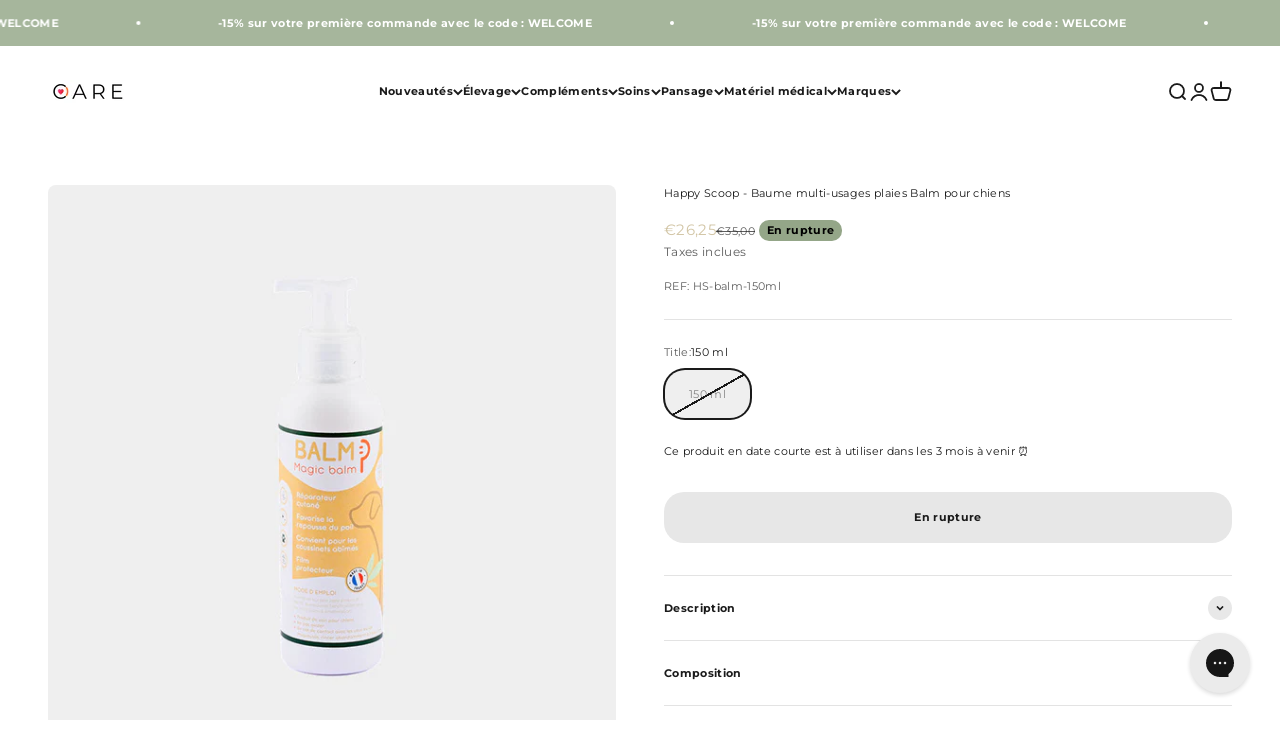

--- FILE ---
content_type: text/html; charset=utf-8
request_url: https://ohlala-care.com/products/happy-scoop-baume-multi-usages-plaies-balm-pour-chiens
body_size: 58563
content:
<!doctype html>

<html class="no-js" lang="fr" dir="ltr">
  <head>
    <meta charset="utf-8">
    <meta name="viewport" content="width=device-width, initial-scale=1.0, height=device-height, minimum-scale=1.0, maximum-scale=1.0">
    <meta name="theme-color" content="#ffffff">

    <title>Baume multi-usages plaies Balm pour chiens Happy Scoop | OHLALA CARE</title><meta name="description" content="Retrouvez le baume multi-usages plaies balm pour chiens de la marque Happy Scoop sur votre nouvel espace de soin, 100% dédié au bien-être, Ohlala Care."><link rel="canonical" href="https://ohlala-care.com/products/happy-scoop-baume-multi-usages-plaies-balm-pour-chiens"><link rel="shortcut icon" href="//ohlala-care.com/cdn/shop/files/logo-care-site.jpg?v=1688737800&width=96">
      <link rel="apple-touch-icon" href="//ohlala-care.com/cdn/shop/files/logo-care-site.jpg?v=1688737800&width=180"><link rel="preconnect" href="https://cdn.shopify.com">
    <link rel="preconnect" href="https://fonts.shopifycdn.com" crossorigin>
    <link rel="dns-prefetch" href="https://productreviews.shopifycdn.com"><link rel="modulepreload" href="//ohlala-care.com/cdn/shop/t/21/assets/vendor.min.js?v=129872035876991745361726238409" as="script">
    <link rel="modulepreload" href="//ohlala-care.com/cdn/shop/t/21/assets/theme.js?v=140469931642101028171726238707" as="script">
    <link rel="modulepreload" href="//ohlala-care.com/cdn/shop/t/21/assets/sections.js?v=132420099531703907001726844145" as="script"><link rel="preload" href="//ohlala-care.com/cdn/fonts/montserrat/montserrat_n7.3c434e22befd5c18a6b4afadb1e3d77c128c7939.woff2" as="font" type="font/woff2" crossorigin><link rel="preload" href="//ohlala-care.com/cdn/fonts/montserrat/montserrat_n4.81949fa0ac9fd2021e16436151e8eaa539321637.woff2" as="font" type="font/woff2" crossorigin><meta property="og:type" content="product">
  <meta property="og:title" content="Happy Scoop - Baume multi-usages plaies Balm pour chiens">
  <meta property="product:price:amount" content="26,25">
  <meta property="product:price:currency" content="EUR"><meta property="og:image" content="http://ohlala-care.com/cdn/shop/products/Happy-scoop---Baume-multi-usages-plaies-Balm-pour-chiens.jpg?v=1686665591&width=2048">
  <meta property="og:image:secure_url" content="https://ohlala-care.com/cdn/shop/products/Happy-scoop---Baume-multi-usages-plaies-Balm-pour-chiens.jpg?v=1686665591&width=2048">
  <meta property="og:image:width" content="800">
  <meta property="og:image:height" content="800"><meta property="og:description" content="Retrouvez le baume multi-usages plaies balm pour chiens de la marque Happy Scoop sur votre nouvel espace de soin, 100% dédié au bien-être, Ohlala Care."><meta property="og:url" content="https://ohlala-care.com/products/happy-scoop-baume-multi-usages-plaies-balm-pour-chiens">
<meta property="og:site_name" content="CARE"><meta name="twitter:card" content="summary"><meta name="twitter:title" content="Happy Scoop - Baume multi-usages plaies Balm pour chiens">
  <meta name="twitter:description" content="• Baume multi-usages pour toutes les plaies superficielles de votre chien 
• Avec pompe pour plus de praticité.
• Favoriser la réparation cutanée.
• En cas de plaies superficielles, coussinets abîmés, ou truffe sèche ou abîmée."><meta name="twitter:image" content="https://ohlala-care.com/cdn/shop/products/Happy-scoop---Baume-multi-usages-plaies-Balm-pour-chiens.jpg?crop=center&height=1200&v=1686665591&width=1200">
  <meta name="twitter:image:alt" content="">
  <script type="application/ld+json">
  {
    "@context": "https://schema.org",
    "@type": "Product",
    "productID": 8543466783044,
    "offers": [{
          "@type": "Offer",
          "name": "150 ml",
          "availability":"https://schema.org/OutOfStock",
          "price": 26.25,
          "priceCurrency": "EUR",
          "priceValidUntil": "2026-02-01","sku": "HS-balm-150ml","gtin": "3770021924476","url": "https://ohlala-care.com/products/happy-scoop-baume-multi-usages-plaies-balm-pour-chiens?variant=46731302994244"
        }
],"brand": {
      "@type": "Brand",
      "name": "Happy Scoop"
    },
    "name": "Happy Scoop - Baume multi-usages plaies Balm pour chiens",
    "description": "• Baume multi-usages pour toutes les plaies superficielles de votre chien \n• Avec pompe pour plus de praticité.\n• Favoriser la réparation cutanée.\n• En cas de plaies superficielles, coussinets abîmés, ou truffe sèche ou abîmée.",
    "category": "Produits de soins chiens",
    "url": "https://ohlala-care.com/products/happy-scoop-baume-multi-usages-plaies-balm-pour-chiens",
    "sku": "HS-balm-150ml","gtin": "3770021924476","image": {
      "@type": "ImageObject",
      "url": "https://ohlala-care.com/cdn/shop/products/Happy-scoop---Baume-multi-usages-plaies-Balm-pour-chiens.jpg?v=1686665591&width=1024",
      "image": "https://ohlala-care.com/cdn/shop/products/Happy-scoop---Baume-multi-usages-plaies-Balm-pour-chiens.jpg?v=1686665591&width=1024",
      "name": "",
      "width": "1024",
      "height": "1024"
    }
  }
  </script>



  <script type="application/ld+json">
  {
    "@context": "https://schema.org",
    "@type": "BreadcrumbList",
  "itemListElement": [{
      "@type": "ListItem",
      "position": 1,
      "name": "Accueil",
      "item": "https://ohlala-care.com"
    },{
          "@type": "ListItem",
          "position": 2,
          "name": "Happy Scoop - Baume multi-usages plaies Balm pour chiens",
          "item": "https://ohlala-care.com/products/happy-scoop-baume-multi-usages-plaies-balm-pour-chiens"
        }]
  }
  </script>

<style>/* Typography (heading) */
  @font-face {
  font-family: Montserrat;
  font-weight: 700;
  font-style: normal;
  font-display: fallback;
  src: url("//ohlala-care.com/cdn/fonts/montserrat/montserrat_n7.3c434e22befd5c18a6b4afadb1e3d77c128c7939.woff2") format("woff2"),
       url("//ohlala-care.com/cdn/fonts/montserrat/montserrat_n7.5d9fa6e2cae713c8fb539a9876489d86207fe957.woff") format("woff");
}

@font-face {
  font-family: Montserrat;
  font-weight: 700;
  font-style: italic;
  font-display: fallback;
  src: url("//ohlala-care.com/cdn/fonts/montserrat/montserrat_i7.a0d4a463df4f146567d871890ffb3c80408e7732.woff2") format("woff2"),
       url("//ohlala-care.com/cdn/fonts/montserrat/montserrat_i7.f6ec9f2a0681acc6f8152c40921d2a4d2e1a2c78.woff") format("woff");
}

/* Typography (body) */
  @font-face {
  font-family: Montserrat;
  font-weight: 400;
  font-style: normal;
  font-display: fallback;
  src: url("//ohlala-care.com/cdn/fonts/montserrat/montserrat_n4.81949fa0ac9fd2021e16436151e8eaa539321637.woff2") format("woff2"),
       url("//ohlala-care.com/cdn/fonts/montserrat/montserrat_n4.a6c632ca7b62da89c3594789ba828388aac693fe.woff") format("woff");
}

@font-face {
  font-family: Montserrat;
  font-weight: 400;
  font-style: italic;
  font-display: fallback;
  src: url("//ohlala-care.com/cdn/fonts/montserrat/montserrat_i4.5a4ea298b4789e064f62a29aafc18d41f09ae59b.woff2") format("woff2"),
       url("//ohlala-care.com/cdn/fonts/montserrat/montserrat_i4.072b5869c5e0ed5b9d2021e4c2af132e16681ad2.woff") format("woff");
}

@font-face {
  font-family: Montserrat;
  font-weight: 700;
  font-style: normal;
  font-display: fallback;
  src: url("//ohlala-care.com/cdn/fonts/montserrat/montserrat_n7.3c434e22befd5c18a6b4afadb1e3d77c128c7939.woff2") format("woff2"),
       url("//ohlala-care.com/cdn/fonts/montserrat/montserrat_n7.5d9fa6e2cae713c8fb539a9876489d86207fe957.woff") format("woff");
}

@font-face {
  font-family: Montserrat;
  font-weight: 700;
  font-style: italic;
  font-display: fallback;
  src: url("//ohlala-care.com/cdn/fonts/montserrat/montserrat_i7.a0d4a463df4f146567d871890ffb3c80408e7732.woff2") format("woff2"),
       url("//ohlala-care.com/cdn/fonts/montserrat/montserrat_i7.f6ec9f2a0681acc6f8152c40921d2a4d2e1a2c78.woff") format("woff");
}

:root {
    /**
     * ---------------------------------------------------------------------
     * SPACING VARIABLES
     *
     * We are using a spacing inspired from frameworks like Tailwind CSS.
     * ---------------------------------------------------------------------
     */
    --spacing-0-5: 0.125rem; /* 2px */
    --spacing-1: 0.25rem; /* 4px */
    --spacing-1-5: 0.375rem; /* 6px */
    --spacing-2: 0.5rem; /* 8px */
    --spacing-2-5: 0.625rem; /* 10px */
    --spacing-3: 0.75rem; /* 12px */
    --spacing-3-5: 0.875rem; /* 14px */
    --spacing-4: 1rem; /* 16px */
    --spacing-4-5: 1.125rem; /* 18px */
    --spacing-5: 1.25rem; /* 20px */
    --spacing-5-5: 1.375rem; /* 22px */
    --spacing-6: 1.5rem; /* 24px */
    --spacing-6-5: 1.625rem; /* 26px */
    --spacing-7: 1.75rem; /* 28px */
    --spacing-7-5: 1.875rem; /* 30px */
    --spacing-8: 2rem; /* 32px */
    --spacing-8-5: 2.125rem; /* 34px */
    --spacing-9: 2.25rem; /* 36px */
    --spacing-9-5: 2.375rem; /* 38px */
    --spacing-10: 2.5rem; /* 40px */
    --spacing-11: 2.75rem; /* 44px */
    --spacing-12: 3rem; /* 48px */
    --spacing-14: 3.5rem; /* 56px */
    --spacing-16: 4rem; /* 64px */
    --spacing-18: 4.5rem; /* 72px */
    --spacing-20: 5rem; /* 80px */
    --spacing-24: 6rem; /* 96px */
    --spacing-28: 7rem; /* 112px */
    --spacing-32: 8rem; /* 128px */
    --spacing-36: 9rem; /* 144px */
    --spacing-40: 10rem; /* 160px */
    --spacing-44: 11rem; /* 176px */
    --spacing-48: 12rem; /* 192px */
    --spacing-52: 13rem; /* 208px */
    --spacing-56: 14rem; /* 224px */
    --spacing-60: 15rem; /* 240px */
    --spacing-64: 16rem; /* 256px */
    --spacing-72: 18rem; /* 288px */
    --spacing-80: 20rem; /* 320px */
    --spacing-96: 24rem; /* 384px */

    /* Container */
    --container-max-width: 1380px;
    --container-narrow-max-width: 1130px;
    --container-gutter: var(--spacing-5);
    --section-outer-spacing-block: var(--spacing-8);
    --section-inner-max-spacing-block: var(--spacing-8);
    --section-inner-spacing-inline: var(--container-gutter);
    --section-stack-spacing-block: var(--spacing-8);

    /* Grid gutter */
    --grid-gutter: var(--spacing-5);

    /* Product list settings */
    --product-list-row-gap: var(--spacing-8);
    --product-list-column-gap: var(--grid-gutter);

    /* Form settings */
    --input-gap: var(--spacing-2);
    --input-height: 2.625rem;
    --input-padding-inline: var(--spacing-4);

    /* Other sizes */
    --sticky-area-height: calc(var(--sticky-announcement-bar-enabled, 0) * var(--announcement-bar-height, 0px) + var(--sticky-header-enabled, 0) * var(--header-height, 0px));

    /* RTL support */
    --transform-logical-flip: 1;
    --transform-origin-start: left;
    --transform-origin-end: right;

    /**
     * ---------------------------------------------------------------------
     * TYPOGRAPHY
     * ---------------------------------------------------------------------
     */

    /* Font properties */
    --heading-font-family: Montserrat, sans-serif;
    --heading-font-weight: 700;
    --heading-font-style: normal;
    --heading-text-transform: uppercase;
    --heading-letter-spacing: 0.015em;
    --text-font-family: Montserrat, sans-serif;
    --text-font-weight: 400;
    --text-font-style: normal;
    --text-letter-spacing: 0.03em;

    /* Font sizes */
    --text-h0: 2.5rem;
    --text-h1: 1.75rem;
    --text-h2: 1.5rem;
    --text-h3: 1.375rem;
    --text-h4: 1.125rem;
    --text-h5: 1.125rem;
    --text-h6: 1rem;
    --text-xs: 0.625rem;
    --text-sm: 0.6875rem;
    --text-base: 0.6875rem;
    --text-lg: 0.9375rem;

    /**
     * ---------------------------------------------------------------------
     * COLORS
     * ---------------------------------------------------------------------
     */

    /* Color settings */--accent: 148 166 136;
    --text-primary: 26 26 26;
    --background-primary: 255 255 255;
    --dialog-background: 255 255 255;
    --border-color: var(--text-color, var(--text-primary)) / 0.12;

    /* Button colors */
    --button-background-primary: 148 166 136;
    --button-text-primary: 255 255 255;
    --button-background-secondary: 148 166 136;
    --button-text-secondary: 255 255 255;

    /* Status colors */
    --success-background: 225 236 229;
    --success-text: 4 96 40;
    --warning-background: 255 246 233;
    --warning-text: 255 183 74;
    --error-background: 251 228 228;
    --error-text: 221 29 29;

    /* Product colors */
    --on-sale-text: 210 197 165;
    --on-sale-badge-background: 210 197 165;
    --on-sale-badge-text: 0 0 0;
    --sold-out-badge-background: 148 166 136;
    --sold-out-badge-text: 0 0 0;
    --primary-badge-background: 210 197 165;
    --primary-badge-text: 0 0 0;
    --star-color: 245 112 2;
    --product-card-background: 255 255 255;
    --product-card-text: 0 0 0;

    /* Header colors */
    --header-background: 255 255 255;
    --header-text: 26 26 26;

    /* Footer colors */
    --footer-background: 210 197 165;
    --footer-text: 255 255 255;

    /* Rounded variables (used for border radius) */
    --rounded-xs: 0.25rem;
    --rounded-sm: 0.25rem;
    --rounded: 0.5rem;
    --rounded-lg: 1.0rem;
    --rounded-full: 9999px;

    --rounded-button: 1.25rem;
    --rounded-input: 0.5rem;

    /* Box shadow */
    --shadow-sm: 0 2px 8px rgb(var(--text-primary) / 0.1);
    --shadow: 0 5px 15px rgb(var(--text-primary) / 0.1);
    --shadow-md: 0 5px 30px rgb(var(--text-primary) / 0.1);
    --shadow-block: 0px 18px 50px rgb(var(--text-primary) / 0.1);

    /**
     * ---------------------------------------------------------------------
     * OTHER
     * ---------------------------------------------------------------------
     */

    --cursor-close-svg-url: url(//ohlala-care.com/cdn/shop/t/21/assets/cursor-close.svg?v=147174565022153725511726238409);
    --cursor-zoom-in-svg-url: url(//ohlala-care.com/cdn/shop/t/21/assets/cursor-zoom-in.svg?v=154953035094101115921726238409);
    --cursor-zoom-out-svg-url: url(//ohlala-care.com/cdn/shop/t/21/assets/cursor-zoom-out.svg?v=16155520337305705181726238409);
    --checkmark-svg-url: url(//ohlala-care.com/cdn/shop/t/21/assets/checkmark.svg?v=77552481021870063511726238409);
  }

  [dir="rtl"]:root {
    /* RTL support */
    --transform-logical-flip: -1;
    --transform-origin-start: right;
    --transform-origin-end: left;
  }

  @media screen and (min-width: 700px) {
    :root {
      /* Typography (font size) */
      --text-h0: 3.25rem;
      --text-h1: 2.25rem;
      --text-h2: 1.75rem;
      --text-h3: 1.625rem;
      --text-h4: 1.25rem;
      --text-h5: 1.25rem;
      --text-h6: 1.125rem;

      --text-xs: 0.6875rem;
      --text-sm: 0.75rem;
      --text-base: 0.6875rem;
      --text-lg: 0.9375rem;

      /* Spacing */
      --container-gutter: 2rem;
      --section-outer-spacing-block: var(--spacing-12);
      --section-inner-max-spacing-block: var(--spacing-10);
      --section-inner-spacing-inline: var(--spacing-10);
      --section-stack-spacing-block: var(--spacing-10);

      /* Grid gutter */
      --grid-gutter: var(--spacing-6);

      /* Product list settings */
      --product-list-row-gap: var(--spacing-12);

      /* Form settings */
      --input-gap: 1rem;
      --input-height: 3.125rem;
      --input-padding-inline: var(--spacing-5);
    }
  }

  @media screen and (min-width: 1000px) {
    :root {
      /* Spacing settings */
      --container-gutter: var(--spacing-12);
      --section-outer-spacing-block: var(--spacing-14);
      --section-inner-max-spacing-block: var(--spacing-12);
      --section-inner-spacing-inline: var(--spacing-14);
      --section-stack-spacing-block: var(--spacing-10);
    }
  }

  @media screen and (min-width: 1150px) {
    :root {
      /* Spacing settings */
      --container-gutter: var(--spacing-12);
      --section-outer-spacing-block: var(--spacing-14);
      --section-inner-max-spacing-block: var(--spacing-12);
      --section-inner-spacing-inline: var(--spacing-14);
      --section-stack-spacing-block: var(--spacing-12);
    }
  }

  @media screen and (min-width: 1400px) {
    :root {
      /* Typography (font size) */
      --text-h0: 4rem;
      --text-h1: 3rem;
      --text-h2: 2.5rem;
      --text-h3: 1.75rem;
      --text-h4: 1.5rem;
      --text-h5: 1.25rem;
      --text-h6: 1.25rem;

      --section-outer-spacing-block: var(--spacing-16);
      --section-inner-max-spacing-block: var(--spacing-14);
      --section-inner-spacing-inline: var(--spacing-16);
    }
  }

  @media screen and (min-width: 1600px) {
    :root {
      --section-outer-spacing-block: var(--spacing-16);
      --section-inner-max-spacing-block: var(--spacing-16);
      --section-inner-spacing-inline: var(--spacing-18);
    }
  }

  /**
   * ---------------------------------------------------------------------
   * LIQUID DEPENDANT CSS
   *
   * Our main CSS is Liquid free, but some very specific features depend on
   * theme settings, so we have them here
   * ---------------------------------------------------------------------
   */@media screen and (pointer: fine) {
        /* The !important are for the Shopify Payment button to ensure we override the default from Shopify styles */
        .button:not([disabled]):not(.button--outline):hover, .btn:not([disabled]):hover, .shopify-payment-button__button--unbranded:not([disabled]):hover {
          background-color: transparent !important;
          color: rgb(var(--button-outline-color) / var(--button-background-opacity, 1)) !important;
          box-shadow: inset 0 0 0 2px currentColor !important;
        }

        .button--outline:not([disabled]):hover {
          background: rgb(var(--button-background));
          color: rgb(var(--button-text-color));
          box-shadow: inset 0 0 0 2px rgb(var(--button-background));
        }
      }</style><script>
  document.documentElement.classList.replace('no-js', 'js');

  // This allows to expose several variables to the global scope, to be used in scripts
  window.themeVariables = {
    settings: {
      showPageTransition: false,
      headingApparition: "none",
      pageType: "product",
      moneyFormat: "€{{amount_with_comma_separator}}",
      moneyWithCurrencyFormat: "€{{amount_with_comma_separator}} EUR",
      currencyCodeEnabled: false,
      cartType: "popover",
      showDiscount: true,
      discountMode: "percentage"
    },

    strings: {
      accessibilityClose: "Fermer",
      accessibilityNext: "Suivant",
      accessibilityPrevious: "Précédent",
      addToCartButton: "Ajouter au panier",
      soldOutButton: "En rupture",
      preOrderButton: "Pré-commander",
      unavailableButton: "Indisponible",
      closeGallery: "Fermer la galerie",
      zoomGallery: "Zoomer sur l\u0026#39;image",
      errorGallery: "L\u0026#39;image ne peut pas etre chargée",
      soldOutBadge: "En rupture",
      discountBadge: "Economisez @@",
      sku: "REF:",
      searchNoResults: "Aucun résultat ne correspond à votre recherche.",
      addOrderNote: "Ajouter une note",
      editOrderNote: "Modifier la note",
      shippingEstimatorNoResults: "Nous ne livrons pas à votre adresse.",
      shippingEstimatorOneResult: "Il y a un résultat pour votre adresse :",
      shippingEstimatorMultipleResults: "Il y a plusieurs résultats pour votre adresse :",
      shippingEstimatorError: "Impossible d\u0026#39;estimer les frais de livraison :"
    },

    breakpoints: {
      'sm': 'screen and (min-width: 700px)',
      'md': 'screen and (min-width: 1000px)',
      'lg': 'screen and (min-width: 1150px)',
      'xl': 'screen and (min-width: 1400px)',

      'sm-max': 'screen and (max-width: 699px)',
      'md-max': 'screen and (max-width: 999px)',
      'lg-max': 'screen and (max-width: 1149px)',
      'xl-max': 'screen and (max-width: 1399px)'
    }
  };// For detecting native share
  document.documentElement.classList.add(`native-share--${navigator.share ? 'enabled' : 'disabled'}`);// We save the product ID in local storage to be eventually used for recently viewed section
    try {
      const recentlyViewedProducts = new Set(JSON.parse(localStorage.getItem('theme:recently-viewed-products') || '[]'));

      recentlyViewedProducts.delete(8543466783044); // Delete first to re-move the product
      recentlyViewedProducts.add(8543466783044);

      localStorage.setItem('theme:recently-viewed-products', JSON.stringify(Array.from(recentlyViewedProducts.values()).reverse()));
    } catch (e) {
      // Safari in private mode does not allow setting item, we silently fail
    }</script><script type="module" src="//ohlala-care.com/cdn/shop/t/21/assets/vendor.min.js?v=129872035876991745361726238409"></script>
    <script type="module" src="//ohlala-care.com/cdn/shop/t/21/assets/theme.js?v=140469931642101028171726238707"></script>
    <script type="module" src="//ohlala-care.com/cdn/shop/t/21/assets/sections.js?v=132420099531703907001726844145"></script>

    <script>window.performance && window.performance.mark && window.performance.mark('shopify.content_for_header.start');</script><meta name="google-site-verification" content="p1TFbe3X02FM3AVEMFhOD_zJjHQO0v5-NnGba0-MrKY">
<meta name="facebook-domain-verification" content="f2qib0voqp5rml9xl7c4kf7s4ebnij">
<meta id="shopify-digital-wallet" name="shopify-digital-wallet" content="/56474370122/digital_wallets/dialog">
<meta name="shopify-checkout-api-token" content="fae309fae9bcf2e9d1ba2d62d7521de4">
<meta id="in-context-paypal-metadata" data-shop-id="56474370122" data-venmo-supported="false" data-environment="production" data-locale="fr_FR" data-paypal-v4="true" data-currency="EUR">
<link rel="alternate" type="application/json+oembed" href="https://ohlala-care.com/products/happy-scoop-baume-multi-usages-plaies-balm-pour-chiens.oembed">
<script async="async" src="/checkouts/internal/preloads.js?locale=fr-FR"></script>
<link rel="preconnect" href="https://shop.app" crossorigin="anonymous">
<script async="async" src="https://shop.app/checkouts/internal/preloads.js?locale=fr-FR&shop_id=56474370122" crossorigin="anonymous"></script>
<script id="shopify-features" type="application/json">{"accessToken":"fae309fae9bcf2e9d1ba2d62d7521de4","betas":["rich-media-storefront-analytics"],"domain":"ohlala-care.com","predictiveSearch":true,"shopId":56474370122,"locale":"fr"}</script>
<script>var Shopify = Shopify || {};
Shopify.shop = "ohlala-care.myshopify.com";
Shopify.locale = "fr";
Shopify.currency = {"active":"EUR","rate":"1.0"};
Shopify.country = "FR";
Shopify.theme = {"name":"AUTOMNE 2024","id":171640881476,"schema_name":"Impact","schema_version":"2.1.0","theme_store_id":null,"role":"main"};
Shopify.theme.handle = "null";
Shopify.theme.style = {"id":null,"handle":null};
Shopify.cdnHost = "ohlala-care.com/cdn";
Shopify.routes = Shopify.routes || {};
Shopify.routes.root = "/";</script>
<script type="module">!function(o){(o.Shopify=o.Shopify||{}).modules=!0}(window);</script>
<script>!function(o){function n(){var o=[];function n(){o.push(Array.prototype.slice.apply(arguments))}return n.q=o,n}var t=o.Shopify=o.Shopify||{};t.loadFeatures=n(),t.autoloadFeatures=n()}(window);</script>
<script>
  window.ShopifyPay = window.ShopifyPay || {};
  window.ShopifyPay.apiHost = "shop.app\/pay";
  window.ShopifyPay.redirectState = null;
</script>
<script id="shop-js-analytics" type="application/json">{"pageType":"product"}</script>
<script defer="defer" async type="module" src="//ohlala-care.com/cdn/shopifycloud/shop-js/modules/v2/client.init-shop-cart-sync_BcDpqI9l.fr.esm.js"></script>
<script defer="defer" async type="module" src="//ohlala-care.com/cdn/shopifycloud/shop-js/modules/v2/chunk.common_a1Rf5Dlz.esm.js"></script>
<script defer="defer" async type="module" src="//ohlala-care.com/cdn/shopifycloud/shop-js/modules/v2/chunk.modal_Djra7sW9.esm.js"></script>
<script type="module">
  await import("//ohlala-care.com/cdn/shopifycloud/shop-js/modules/v2/client.init-shop-cart-sync_BcDpqI9l.fr.esm.js");
await import("//ohlala-care.com/cdn/shopifycloud/shop-js/modules/v2/chunk.common_a1Rf5Dlz.esm.js");
await import("//ohlala-care.com/cdn/shopifycloud/shop-js/modules/v2/chunk.modal_Djra7sW9.esm.js");

  window.Shopify.SignInWithShop?.initShopCartSync?.({"fedCMEnabled":true,"windoidEnabled":true});

</script>
<script>
  window.Shopify = window.Shopify || {};
  if (!window.Shopify.featureAssets) window.Shopify.featureAssets = {};
  window.Shopify.featureAssets['shop-js'] = {"shop-cart-sync":["modules/v2/client.shop-cart-sync_BLrx53Hf.fr.esm.js","modules/v2/chunk.common_a1Rf5Dlz.esm.js","modules/v2/chunk.modal_Djra7sW9.esm.js"],"init-fed-cm":["modules/v2/client.init-fed-cm_C8SUwJ8U.fr.esm.js","modules/v2/chunk.common_a1Rf5Dlz.esm.js","modules/v2/chunk.modal_Djra7sW9.esm.js"],"shop-cash-offers":["modules/v2/client.shop-cash-offers_BBp_MjBM.fr.esm.js","modules/v2/chunk.common_a1Rf5Dlz.esm.js","modules/v2/chunk.modal_Djra7sW9.esm.js"],"shop-login-button":["modules/v2/client.shop-login-button_Dw6kG_iO.fr.esm.js","modules/v2/chunk.common_a1Rf5Dlz.esm.js","modules/v2/chunk.modal_Djra7sW9.esm.js"],"pay-button":["modules/v2/client.pay-button_BJDaAh68.fr.esm.js","modules/v2/chunk.common_a1Rf5Dlz.esm.js","modules/v2/chunk.modal_Djra7sW9.esm.js"],"shop-button":["modules/v2/client.shop-button_DBWL94V3.fr.esm.js","modules/v2/chunk.common_a1Rf5Dlz.esm.js","modules/v2/chunk.modal_Djra7sW9.esm.js"],"avatar":["modules/v2/client.avatar_BTnouDA3.fr.esm.js"],"init-windoid":["modules/v2/client.init-windoid_77FSIiws.fr.esm.js","modules/v2/chunk.common_a1Rf5Dlz.esm.js","modules/v2/chunk.modal_Djra7sW9.esm.js"],"init-shop-for-new-customer-accounts":["modules/v2/client.init-shop-for-new-customer-accounts_QoC3RJm9.fr.esm.js","modules/v2/client.shop-login-button_Dw6kG_iO.fr.esm.js","modules/v2/chunk.common_a1Rf5Dlz.esm.js","modules/v2/chunk.modal_Djra7sW9.esm.js"],"init-shop-email-lookup-coordinator":["modules/v2/client.init-shop-email-lookup-coordinator_D4ioGzPw.fr.esm.js","modules/v2/chunk.common_a1Rf5Dlz.esm.js","modules/v2/chunk.modal_Djra7sW9.esm.js"],"init-shop-cart-sync":["modules/v2/client.init-shop-cart-sync_BcDpqI9l.fr.esm.js","modules/v2/chunk.common_a1Rf5Dlz.esm.js","modules/v2/chunk.modal_Djra7sW9.esm.js"],"shop-toast-manager":["modules/v2/client.shop-toast-manager_B-eIbpHW.fr.esm.js","modules/v2/chunk.common_a1Rf5Dlz.esm.js","modules/v2/chunk.modal_Djra7sW9.esm.js"],"init-customer-accounts":["modules/v2/client.init-customer-accounts_BcBSUbIK.fr.esm.js","modules/v2/client.shop-login-button_Dw6kG_iO.fr.esm.js","modules/v2/chunk.common_a1Rf5Dlz.esm.js","modules/v2/chunk.modal_Djra7sW9.esm.js"],"init-customer-accounts-sign-up":["modules/v2/client.init-customer-accounts-sign-up_DvG__VHD.fr.esm.js","modules/v2/client.shop-login-button_Dw6kG_iO.fr.esm.js","modules/v2/chunk.common_a1Rf5Dlz.esm.js","modules/v2/chunk.modal_Djra7sW9.esm.js"],"shop-follow-button":["modules/v2/client.shop-follow-button_Dnx6fDH9.fr.esm.js","modules/v2/chunk.common_a1Rf5Dlz.esm.js","modules/v2/chunk.modal_Djra7sW9.esm.js"],"checkout-modal":["modules/v2/client.checkout-modal_BDH3MUqJ.fr.esm.js","modules/v2/chunk.common_a1Rf5Dlz.esm.js","modules/v2/chunk.modal_Djra7sW9.esm.js"],"shop-login":["modules/v2/client.shop-login_CV9Paj8R.fr.esm.js","modules/v2/chunk.common_a1Rf5Dlz.esm.js","modules/v2/chunk.modal_Djra7sW9.esm.js"],"lead-capture":["modules/v2/client.lead-capture_DGQOTB4e.fr.esm.js","modules/v2/chunk.common_a1Rf5Dlz.esm.js","modules/v2/chunk.modal_Djra7sW9.esm.js"],"payment-terms":["modules/v2/client.payment-terms_BQYK7nq4.fr.esm.js","modules/v2/chunk.common_a1Rf5Dlz.esm.js","modules/v2/chunk.modal_Djra7sW9.esm.js"]};
</script>
<script>(function() {
  var isLoaded = false;
  function asyncLoad() {
    if (isLoaded) return;
    isLoaded = true;
    var urls = ["https:\/\/static.rechargecdn.com\/assets\/js\/widget.min.js?shop=ohlala-care.myshopify.com","https:\/\/cdn.wheelio-app.com\/app\/index.min.js?version=20251118080645537\u0026shop=ohlala-care.myshopify.com","https:\/\/config.gorgias.chat\/bundle-loader\/01GYCCX0EV0HHXJWV92FEJDX29?source=shopify1click\u0026shop=ohlala-care.myshopify.com","https:\/\/static.klaviyo.com\/onsite\/js\/RzSc7c\/klaviyo.js?company_id=RzSc7c\u0026shop=ohlala-care.myshopify.com","https:\/\/cdn.9gtb.com\/loader.js?g_cvt_id=d616de9f-94bf-4279-a7c8-f35e716824b0\u0026shop=ohlala-care.myshopify.com"];
    for (var i = 0; i < urls.length; i++) {
      var s = document.createElement('script');
      s.type = 'text/javascript';
      s.async = true;
      s.src = urls[i];
      var x = document.getElementsByTagName('script')[0];
      x.parentNode.insertBefore(s, x);
    }
  };
  if(window.attachEvent) {
    window.attachEvent('onload', asyncLoad);
  } else {
    window.addEventListener('load', asyncLoad, false);
  }
})();</script>
<script id="__st">var __st={"a":56474370122,"offset":3600,"reqid":"1eab61db-0362-4602-acf0-2e16abab9bf2-1769043357","pageurl":"ohlala-care.com\/products\/happy-scoop-baume-multi-usages-plaies-balm-pour-chiens","u":"ac700af0fb80","p":"product","rtyp":"product","rid":8543466783044};</script>
<script>window.ShopifyPaypalV4VisibilityTracking = true;</script>
<script id="captcha-bootstrap">!function(){'use strict';const t='contact',e='account',n='new_comment',o=[[t,t],['blogs',n],['comments',n],[t,'customer']],c=[[e,'customer_login'],[e,'guest_login'],[e,'recover_customer_password'],[e,'create_customer']],r=t=>t.map((([t,e])=>`form[action*='/${t}']:not([data-nocaptcha='true']) input[name='form_type'][value='${e}']`)).join(','),a=t=>()=>t?[...document.querySelectorAll(t)].map((t=>t.form)):[];function s(){const t=[...o],e=r(t);return a(e)}const i='password',u='form_key',d=['recaptcha-v3-token','g-recaptcha-response','h-captcha-response',i],f=()=>{try{return window.sessionStorage}catch{return}},m='__shopify_v',_=t=>t.elements[u];function p(t,e,n=!1){try{const o=window.sessionStorage,c=JSON.parse(o.getItem(e)),{data:r}=function(t){const{data:e,action:n}=t;return t[m]||n?{data:e,action:n}:{data:t,action:n}}(c);for(const[e,n]of Object.entries(r))t.elements[e]&&(t.elements[e].value=n);n&&o.removeItem(e)}catch(o){console.error('form repopulation failed',{error:o})}}const l='form_type',E='cptcha';function T(t){t.dataset[E]=!0}const w=window,h=w.document,L='Shopify',v='ce_forms',y='captcha';let A=!1;((t,e)=>{const n=(g='f06e6c50-85a8-45c8-87d0-21a2b65856fe',I='https://cdn.shopify.com/shopifycloud/storefront-forms-hcaptcha/ce_storefront_forms_captcha_hcaptcha.v1.5.2.iife.js',D={infoText:'Protégé par hCaptcha',privacyText:'Confidentialité',termsText:'Conditions'},(t,e,n)=>{const o=w[L][v],c=o.bindForm;if(c)return c(t,g,e,D).then(n);var r;o.q.push([[t,g,e,D],n]),r=I,A||(h.body.append(Object.assign(h.createElement('script'),{id:'captcha-provider',async:!0,src:r})),A=!0)});var g,I,D;w[L]=w[L]||{},w[L][v]=w[L][v]||{},w[L][v].q=[],w[L][y]=w[L][y]||{},w[L][y].protect=function(t,e){n(t,void 0,e),T(t)},Object.freeze(w[L][y]),function(t,e,n,w,h,L){const[v,y,A,g]=function(t,e,n){const i=e?o:[],u=t?c:[],d=[...i,...u],f=r(d),m=r(i),_=r(d.filter((([t,e])=>n.includes(e))));return[a(f),a(m),a(_),s()]}(w,h,L),I=t=>{const e=t.target;return e instanceof HTMLFormElement?e:e&&e.form},D=t=>v().includes(t);t.addEventListener('submit',(t=>{const e=I(t);if(!e)return;const n=D(e)&&!e.dataset.hcaptchaBound&&!e.dataset.recaptchaBound,o=_(e),c=g().includes(e)&&(!o||!o.value);(n||c)&&t.preventDefault(),c&&!n&&(function(t){try{if(!f())return;!function(t){const e=f();if(!e)return;const n=_(t);if(!n)return;const o=n.value;o&&e.removeItem(o)}(t);const e=Array.from(Array(32),(()=>Math.random().toString(36)[2])).join('');!function(t,e){_(t)||t.append(Object.assign(document.createElement('input'),{type:'hidden',name:u})),t.elements[u].value=e}(t,e),function(t,e){const n=f();if(!n)return;const o=[...t.querySelectorAll(`input[type='${i}']`)].map((({name:t})=>t)),c=[...d,...o],r={};for(const[a,s]of new FormData(t).entries())c.includes(a)||(r[a]=s);n.setItem(e,JSON.stringify({[m]:1,action:t.action,data:r}))}(t,e)}catch(e){console.error('failed to persist form',e)}}(e),e.submit())}));const S=(t,e)=>{t&&!t.dataset[E]&&(n(t,e.some((e=>e===t))),T(t))};for(const o of['focusin','change'])t.addEventListener(o,(t=>{const e=I(t);D(e)&&S(e,y())}));const B=e.get('form_key'),M=e.get(l),P=B&&M;t.addEventListener('DOMContentLoaded',(()=>{const t=y();if(P)for(const e of t)e.elements[l].value===M&&p(e,B);[...new Set([...A(),...v().filter((t=>'true'===t.dataset.shopifyCaptcha))])].forEach((e=>S(e,t)))}))}(h,new URLSearchParams(w.location.search),n,t,e,['guest_login'])})(!0,!0)}();</script>
<script integrity="sha256-4kQ18oKyAcykRKYeNunJcIwy7WH5gtpwJnB7kiuLZ1E=" data-source-attribution="shopify.loadfeatures" defer="defer" src="//ohlala-care.com/cdn/shopifycloud/storefront/assets/storefront/load_feature-a0a9edcb.js" crossorigin="anonymous"></script>
<script crossorigin="anonymous" defer="defer" src="//ohlala-care.com/cdn/shopifycloud/storefront/assets/shopify_pay/storefront-65b4c6d7.js?v=20250812"></script>
<script data-source-attribution="shopify.dynamic_checkout.dynamic.init">var Shopify=Shopify||{};Shopify.PaymentButton=Shopify.PaymentButton||{isStorefrontPortableWallets:!0,init:function(){window.Shopify.PaymentButton.init=function(){};var t=document.createElement("script");t.src="https://ohlala-care.com/cdn/shopifycloud/portable-wallets/latest/portable-wallets.fr.js",t.type="module",document.head.appendChild(t)}};
</script>
<script data-source-attribution="shopify.dynamic_checkout.buyer_consent">
  function portableWalletsHideBuyerConsent(e){var t=document.getElementById("shopify-buyer-consent"),n=document.getElementById("shopify-subscription-policy-button");t&&n&&(t.classList.add("hidden"),t.setAttribute("aria-hidden","true"),n.removeEventListener("click",e))}function portableWalletsShowBuyerConsent(e){var t=document.getElementById("shopify-buyer-consent"),n=document.getElementById("shopify-subscription-policy-button");t&&n&&(t.classList.remove("hidden"),t.removeAttribute("aria-hidden"),n.addEventListener("click",e))}window.Shopify?.PaymentButton&&(window.Shopify.PaymentButton.hideBuyerConsent=portableWalletsHideBuyerConsent,window.Shopify.PaymentButton.showBuyerConsent=portableWalletsShowBuyerConsent);
</script>
<script data-source-attribution="shopify.dynamic_checkout.cart.bootstrap">document.addEventListener("DOMContentLoaded",(function(){function t(){return document.querySelector("shopify-accelerated-checkout-cart, shopify-accelerated-checkout")}if(t())Shopify.PaymentButton.init();else{new MutationObserver((function(e,n){t()&&(Shopify.PaymentButton.init(),n.disconnect())})).observe(document.body,{childList:!0,subtree:!0})}}));
</script>
<link id="shopify-accelerated-checkout-styles" rel="stylesheet" media="screen" href="https://ohlala-care.com/cdn/shopifycloud/portable-wallets/latest/accelerated-checkout-backwards-compat.css" crossorigin="anonymous">
<style id="shopify-accelerated-checkout-cart">
        #shopify-buyer-consent {
  margin-top: 1em;
  display: inline-block;
  width: 100%;
}

#shopify-buyer-consent.hidden {
  display: none;
}

#shopify-subscription-policy-button {
  background: none;
  border: none;
  padding: 0;
  text-decoration: underline;
  font-size: inherit;
  cursor: pointer;
}

#shopify-subscription-policy-button::before {
  box-shadow: none;
}

      </style>

<script>window.performance && window.performance.mark && window.performance.mark('shopify.content_for_header.end');</script>
<link href="//ohlala-care.com/cdn/shop/t/21/assets/theme.css?v=141342151588128274481726238409" rel="stylesheet" type="text/css" media="all" />
<!-- Start of Judge.me Core -->
<link rel="dns-prefetch" href="https://cdn.judge.me/">
<script data-cfasync='false' class='jdgm-settings-script'>window.jdgmSettings={"pagination":5,"disable_web_reviews":false,"badge_no_review_text":"Aucun avis","badge_n_reviews_text":"{{ n }} avis","badge_star_color":"#94a688","hide_badge_preview_if_no_reviews":true,"badge_hide_text":false,"enforce_center_preview_badge":false,"widget_title":"Votre avis compte plus que tout 🌟","widget_open_form_text":"Donner mon avis","widget_close_form_text":"Annuler l'avis","widget_refresh_page_text":"Actualiser la page","widget_summary_text":"Basé sur {{ number_of_reviews }} avis","widget_no_review_text":"Soyez le premier à aider la communauté","widget_name_field_text":"Nom d'affichage","widget_verified_name_field_text":"Nom vérifié (public)","widget_name_placeholder_text":"Nom d'affichage","widget_required_field_error_text":"Ce champ est obligatoire.","widget_email_field_text":"Adresse email","widget_verified_email_field_text":"Email vérifié (privé, ne peut pas être modifié)","widget_email_placeholder_text":"Votre adresse email","widget_email_field_error_text":"Veuillez entrer une adresse email valide.","widget_rating_field_text":"Évaluation","widget_review_title_field_text":"Titre de l'avis","widget_review_title_placeholder_text":"Donnez un titre à votre avis","widget_review_body_field_text":"Contenu de l'avis","widget_review_body_placeholder_text":"Commencez à écrire ici...","widget_pictures_field_text":"Photo/Vidéo (facultatif)","widget_submit_review_text":"Soumettre l'avis","widget_submit_verified_review_text":"Soumettre un avis vérifié","widget_submit_success_msg_with_auto_publish":"Merci ! Veuillez actualiser la page dans quelques instants pour voir votre avis. Vous pouvez supprimer ou modifier votre avis en vous connectant à \u003ca href='https://judge.me/login' target='_blank' rel='nofollow noopener'\u003eJudge.me\u003c/a\u003e","widget_submit_success_msg_no_auto_publish":"Merci ! Votre avis sera publié dès qu'il sera approuvé par l'administrateur de la boutique. Vous pouvez supprimer ou modifier votre avis en vous connectant à \u003ca href='https://judge.me/login' target='_blank' rel='nofollow noopener'\u003eJudge.me\u003c/a\u003e","widget_show_default_reviews_out_of_total_text":"Affichage de {{ n_reviews_shown }} sur {{ n_reviews }} avis.","widget_show_all_link_text":"Tout afficher","widget_show_less_link_text":"Afficher moins","widget_author_said_text":"{{ reviewer_name }} a dit :","widget_days_text":"il y a {{ n }} jour/jours","widget_weeks_text":"il y a {{ n }} semaine/semaines","widget_months_text":"il y a {{ n }} mois","widget_years_text":"il y a {{ n }} an/ans","widget_yesterday_text":"Hier","widget_today_text":"Aujourd'hui","widget_replied_text":"\u003e\u003e {{ shop_name }} a répondu :","widget_read_more_text":"Lire plus","widget_reviewer_name_as_initial":"last_initial","widget_rating_filter_color":"#94a688","widget_rating_filter_see_all_text":"Voir tous les avis","widget_sorting_most_recent_text":"Plus récents","widget_sorting_highest_rating_text":"Meilleures notes","widget_sorting_lowest_rating_text":"Notes les plus basses","widget_sorting_with_pictures_text":"Uniquement les photos","widget_sorting_most_helpful_text":"Plus utiles","widget_open_question_form_text":"Poser une question","widget_reviews_subtab_text":"Avis","widget_questions_subtab_text":"Questions","widget_question_label_text":"Question","widget_answer_label_text":"Réponse","widget_question_placeholder_text":"Écrivez votre question ici","widget_submit_question_text":"Soumettre la question","widget_question_submit_success_text":"Merci pour votre question ! Nous vous notifierons dès qu'elle aura une réponse.","widget_star_color":"#94a688","verified_badge_text":"Vérifié","verified_badge_bg_color":"","verified_badge_text_color":"","verified_badge_placement":"left-of-reviewer-name","widget_review_max_height":"","widget_hide_border":false,"widget_social_share":false,"widget_thumb":false,"widget_review_location_show":true,"widget_location_format":"full_country_name","all_reviews_include_out_of_store_products":true,"all_reviews_out_of_store_text":"(hors boutique)","all_reviews_pagination":100,"all_reviews_product_name_prefix_text":"à propos de","enable_review_pictures":true,"enable_question_anwser":false,"widget_theme":"carousel","review_date_format":"dd/mm/yyyy","default_sort_method":"most-recent","widget_product_reviews_subtab_text":"Avis Produits","widget_shop_reviews_subtab_text":"Avis Boutique","widget_other_products_reviews_text":"Avis pour d'autres produits","widget_store_reviews_subtab_text":"Avis de la boutique","widget_no_store_reviews_text":"Cette boutique n'a pas encore reçu d'avis","widget_web_restriction_product_reviews_text":"Ce produit n'a pas encore reçu d'avis","widget_no_items_text":"Aucun élément trouvé","widget_show_more_text":"Afficher plus","widget_write_a_store_review_text":"Écrire un avis sur la boutique","widget_other_languages_heading":"Avis dans d'autres langues","widget_translate_review_text":"Traduire l'avis en {{ language }}","widget_translating_review_text":"Traduction en cours...","widget_show_original_translation_text":"Afficher l'original ({{ language }})","widget_translate_review_failed_text":"Impossible de traduire cet avis.","widget_translate_review_retry_text":"Réessayer","widget_translate_review_try_again_later_text":"Réessayez plus tard","show_product_url_for_grouped_product":false,"widget_sorting_pictures_first_text":"Photos en premier","show_pictures_on_all_rev_page_mobile":false,"show_pictures_on_all_rev_page_desktop":false,"floating_tab_hide_mobile_install_preference":false,"floating_tab_button_name":"★ Avis","floating_tab_title":"Laissons nos clients parler pour nous","floating_tab_button_color":"","floating_tab_button_background_color":"","floating_tab_url":"","floating_tab_url_enabled":false,"floating_tab_tab_style":"text","all_reviews_text_badge_text":"Les clients nous notent {{ shop.metafields.judgeme.all_reviews_rating | round: 1 }}/5 basé sur {{ shop.metafields.judgeme.all_reviews_count }} avis.","all_reviews_text_badge_text_branded_style":"{{ shop.metafields.judgeme.all_reviews_rating | round: 1 }} sur 5 étoiles basé sur {{ shop.metafields.judgeme.all_reviews_count }} avis","is_all_reviews_text_badge_a_link":false,"show_stars_for_all_reviews_text_badge":false,"all_reviews_text_badge_url":"","all_reviews_text_style":"text","all_reviews_text_color_style":"judgeme_brand_color","all_reviews_text_color":"#108474","all_reviews_text_show_jm_brand":true,"featured_carousel_show_header":true,"featured_carousel_title":"Laissons nos clients parler pour nous","testimonials_carousel_title":"Les clients nous disent","videos_carousel_title":"Histoire de clients réels","cards_carousel_title":"Les clients nous disent","featured_carousel_count_text":"sur {{ n }} avis","featured_carousel_add_link_to_all_reviews_page":false,"featured_carousel_url":"","featured_carousel_show_images":true,"featured_carousel_autoslide_interval":5,"featured_carousel_arrows_on_the_sides":false,"featured_carousel_height":250,"featured_carousel_width":80,"featured_carousel_image_size":0,"featured_carousel_image_height":250,"featured_carousel_arrow_color":"#eeeeee","verified_count_badge_style":"vintage","verified_count_badge_orientation":"horizontal","verified_count_badge_color_style":"judgeme_brand_color","verified_count_badge_color":"#108474","is_verified_count_badge_a_link":false,"verified_count_badge_url":"","verified_count_badge_show_jm_brand":true,"widget_rating_preset_default":5,"widget_first_sub_tab":"product-reviews","widget_show_histogram":true,"widget_histogram_use_custom_color":true,"widget_pagination_use_custom_color":false,"widget_star_use_custom_color":true,"widget_verified_badge_use_custom_color":false,"widget_write_review_use_custom_color":false,"picture_reminder_submit_button":"Upload Pictures","enable_review_videos":false,"mute_video_by_default":false,"widget_sorting_videos_first_text":"Vidéos en premier","widget_review_pending_text":"En attente","featured_carousel_items_for_large_screen":3,"social_share_options_order":"Facebook,Twitter","remove_microdata_snippet":true,"disable_json_ld":false,"enable_json_ld_products":false,"preview_badge_show_question_text":false,"preview_badge_no_question_text":"Aucune question","preview_badge_n_question_text":"{{ number_of_questions }} question/questions","qa_badge_show_icon":false,"qa_badge_position":"same-row","remove_judgeme_branding":false,"widget_add_search_bar":false,"widget_search_bar_placeholder":"Recherche","widget_sorting_verified_only_text":"Vérifiés uniquement","featured_carousel_theme":"default","featured_carousel_show_rating":true,"featured_carousel_show_title":true,"featured_carousel_show_body":true,"featured_carousel_show_date":false,"featured_carousel_show_reviewer":true,"featured_carousel_show_product":false,"featured_carousel_header_background_color":"#108474","featured_carousel_header_text_color":"#ffffff","featured_carousel_name_product_separator":"reviewed","featured_carousel_full_star_background":"#108474","featured_carousel_empty_star_background":"#dadada","featured_carousel_vertical_theme_background":"#f9fafb","featured_carousel_verified_badge_enable":false,"featured_carousel_verified_badge_color":"#108474","featured_carousel_border_style":"round","featured_carousel_review_line_length_limit":3,"featured_carousel_more_reviews_button_text":"Lire plus d'avis","featured_carousel_view_product_button_text":"Voir le produit","all_reviews_page_load_reviews_on":"scroll","all_reviews_page_load_more_text":"Charger plus d'avis","disable_fb_tab_reviews":false,"enable_ajax_cdn_cache":false,"widget_public_name_text":"affiché publiquement comme","default_reviewer_name":"John Smith","default_reviewer_name_has_non_latin":true,"widget_reviewer_anonymous":"Anonyme","medals_widget_title":"Médailles d'avis Judge.me","medals_widget_background_color":"#f9fafb","medals_widget_position":"footer_all_pages","medals_widget_border_color":"#f9fafb","medals_widget_verified_text_position":"left","medals_widget_use_monochromatic_version":false,"medals_widget_elements_color":"#108474","show_reviewer_avatar":false,"widget_invalid_yt_video_url_error_text":"Pas une URL de vidéo YouTube","widget_max_length_field_error_text":"Veuillez ne pas dépasser {0} caractères.","widget_show_country_flag":true,"widget_show_collected_via_shop_app":true,"widget_verified_by_shop_badge_style":"light","widget_verified_by_shop_text":"Vérifié par la boutique","widget_show_photo_gallery":true,"widget_load_with_code_splitting":true,"widget_ugc_install_preference":false,"widget_ugc_title":"Fait par nous, partagé par vous","widget_ugc_subtitle":"Taguez-nous pour voir votre photo mise en avant sur notre page","widget_ugc_arrows_color":"#ffffff","widget_ugc_primary_button_text":"Acheter maintenant","widget_ugc_primary_button_background_color":"#108474","widget_ugc_primary_button_text_color":"#ffffff","widget_ugc_primary_button_border_width":"0","widget_ugc_primary_button_border_style":"none","widget_ugc_primary_button_border_color":"#108474","widget_ugc_primary_button_border_radius":"25","widget_ugc_secondary_button_text":"Charger plus","widget_ugc_secondary_button_background_color":"#ffffff","widget_ugc_secondary_button_text_color":"#108474","widget_ugc_secondary_button_border_width":"2","widget_ugc_secondary_button_border_style":"solid","widget_ugc_secondary_button_border_color":"#108474","widget_ugc_secondary_button_border_radius":"25","widget_ugc_reviews_button_text":"Voir les avis","widget_ugc_reviews_button_background_color":"#ffffff","widget_ugc_reviews_button_text_color":"#108474","widget_ugc_reviews_button_border_width":"2","widget_ugc_reviews_button_border_style":"solid","widget_ugc_reviews_button_border_color":"#108474","widget_ugc_reviews_button_border_radius":"25","widget_ugc_reviews_button_link_to":"judgeme-reviews-page","widget_ugc_show_post_date":true,"widget_ugc_max_width":"800","widget_rating_metafield_value_type":true,"widget_primary_color":"#94a688","widget_enable_secondary_color":false,"widget_secondary_color":"#edf5f5","widget_summary_average_rating_text":"{{ average_rating }} sur 5","widget_media_grid_title":"Photos \u0026 vidéos clients","widget_media_grid_see_more_text":"Voir plus","widget_round_style":true,"widget_show_product_medals":false,"widget_verified_by_judgeme_text":"Vérifié par Judge.me","widget_show_store_medals":true,"widget_verified_by_judgeme_text_in_store_medals":"Vérifié par Judge.me","widget_media_field_exceed_quantity_message":"Désolé, nous ne pouvons accepter que {{ max_media }} pour un avis.","widget_media_field_exceed_limit_message":"{{ file_name }} est trop volumineux, veuillez sélectionner un {{ media_type }} de moins de {{ size_limit }}MB.","widget_review_submitted_text":"Avis soumis !","widget_question_submitted_text":"Question soumise !","widget_close_form_text_question":"Annuler","widget_write_your_answer_here_text":"Écrivez votre réponse ici","widget_enabled_branded_link":true,"widget_show_collected_by_judgeme":false,"widget_reviewer_name_color":"","widget_write_review_text_color":"","widget_write_review_bg_color":"","widget_collected_by_judgeme_text":"collecté par Judge.me","widget_pagination_type":"load_more","widget_load_more_text":"Voir plus","widget_load_more_color":"#108474","widget_full_review_text":"Avis complet","widget_read_more_reviews_text":"Lire plus d'avis","widget_read_questions_text":"Lire les questions","widget_questions_and_answers_text":"Questions \u0026 Réponses","widget_verified_by_text":"Vérifié par","widget_verified_text":"Vérifié","widget_number_of_reviews_text":"{{ number_of_reviews }} avis","widget_back_button_text":"Retour","widget_next_button_text":"Suivant","widget_custom_forms_filter_button":"Filtres","custom_forms_style":"vertical","widget_show_review_information":false,"how_reviews_are_collected":"Comment les avis sont-ils collectés ?","widget_show_review_keywords":false,"widget_gdpr_statement":"Comment nous utilisons vos données : Nous vous contacterons uniquement à propos de l'avis que vous avez laissé, et seulement si nécessaire. En soumettant votre avis, vous acceptez les \u003ca href='https://judge.me/terms' target='_blank' rel='nofollow noopener'\u003econditions\u003c/a\u003e, la \u003ca href='https://judge.me/privacy' target='_blank' rel='nofollow noopener'\u003epolitique de confidentialité\u003c/a\u003e et les \u003ca href='https://judge.me/content-policy' target='_blank' rel='nofollow noopener'\u003epolitiques de contenu\u003c/a\u003e de Judge.me.","widget_multilingual_sorting_enabled":false,"widget_translate_review_content_enabled":false,"widget_translate_review_content_method":"manual","popup_widget_review_selection":"automatically_with_pictures","popup_widget_round_border_style":true,"popup_widget_show_title":true,"popup_widget_show_body":true,"popup_widget_show_reviewer":false,"popup_widget_show_product":true,"popup_widget_show_pictures":true,"popup_widget_use_review_picture":true,"popup_widget_show_on_home_page":true,"popup_widget_show_on_product_page":true,"popup_widget_show_on_collection_page":true,"popup_widget_show_on_cart_page":true,"popup_widget_position":"bottom_left","popup_widget_first_review_delay":5,"popup_widget_duration":5,"popup_widget_interval":5,"popup_widget_review_count":5,"popup_widget_hide_on_mobile":true,"review_snippet_widget_round_border_style":true,"review_snippet_widget_card_color":"#FFFFFF","review_snippet_widget_slider_arrows_background_color":"#FFFFFF","review_snippet_widget_slider_arrows_color":"#000000","review_snippet_widget_star_color":"#108474","show_product_variant":false,"all_reviews_product_variant_label_text":"Variante : ","widget_show_verified_branding":false,"widget_ai_summary_title":"Les clients disent","widget_ai_summary_disclaimer":"Résumé des avis généré par IA basé sur les avis clients récents","widget_show_ai_summary":false,"widget_show_ai_summary_bg":false,"widget_show_review_title_input":true,"redirect_reviewers_invited_via_email":"review_widget","request_store_review_after_product_review":false,"request_review_other_products_in_order":false,"review_form_color_scheme":"default","review_form_corner_style":"square","review_form_star_color":{},"review_form_text_color":"#333333","review_form_background_color":"#ffffff","review_form_field_background_color":"#fafafa","review_form_button_color":{},"review_form_button_text_color":"#ffffff","review_form_modal_overlay_color":"#000000","review_content_screen_title_text":"Comment évalueriez-vous ce produit ?","review_content_introduction_text":"Nous serions ravis que vous partagiez un peu votre expérience.","store_review_form_title_text":"Comment évalueriez-vous cette boutique ?","store_review_form_introduction_text":"Nous serions ravis que vous partagiez un peu votre expérience.","show_review_guidance_text":true,"one_star_review_guidance_text":"Mauvais","five_star_review_guidance_text":"Excellent","customer_information_screen_title_text":"À propos de vous","customer_information_introduction_text":"Veuillez nous en dire plus sur vous.","custom_questions_screen_title_text":"Votre expérience en détail","custom_questions_introduction_text":"Voici quelques questions pour nous aider à mieux comprendre votre expérience.","review_submitted_screen_title_text":"Merci pour votre avis !","review_submitted_screen_thank_you_text":"Nous le traitons et il apparaîtra bientôt dans la boutique.","review_submitted_screen_email_verification_text":"Veuillez confirmer votre email en cliquant sur le lien que nous venons de vous envoyer. Cela nous aide à maintenir des avis authentiques.","review_submitted_request_store_review_text":"Aimeriez-vous partager votre expérience d'achat avec nous ?","review_submitted_review_other_products_text":"Aimeriez-vous évaluer ces produits ?","store_review_screen_title_text":"Voulez-vous partager votre expérience de shopping avec nous ?","store_review_introduction_text":"Nous apprécions votre retour d'expérience et nous l'utilisons pour nous améliorer. Veuillez partager vos pensées ou suggestions.","reviewer_media_screen_title_picture_text":"Partager une photo","reviewer_media_introduction_picture_text":"Téléchargez une photo pour étayer votre avis.","reviewer_media_screen_title_video_text":"Partager une vidéo","reviewer_media_introduction_video_text":"Téléchargez une vidéo pour étayer votre avis.","reviewer_media_screen_title_picture_or_video_text":"Partager une photo ou une vidéo","reviewer_media_introduction_picture_or_video_text":"Téléchargez une photo ou une vidéo pour étayer votre avis.","reviewer_media_youtube_url_text":"Collez votre URL Youtube ici","advanced_settings_next_step_button_text":"Suivant","advanced_settings_close_review_button_text":"Fermer","modal_write_review_flow":false,"write_review_flow_required_text":"Obligatoire","write_review_flow_privacy_message_text":"Nous respectons votre vie privée.","write_review_flow_anonymous_text":"Avis anonyme","write_review_flow_visibility_text":"Ne sera pas visible pour les autres clients.","write_review_flow_multiple_selection_help_text":"Sélectionnez autant que vous le souhaitez","write_review_flow_single_selection_help_text":"Sélectionnez une option","write_review_flow_required_field_error_text":"Ce champ est obligatoire","write_review_flow_invalid_email_error_text":"Veuillez saisir une adresse email valide","write_review_flow_max_length_error_text":"Max. {{ max_length }} caractères.","write_review_flow_media_upload_text":"\u003cb\u003eCliquez pour télécharger\u003c/b\u003e ou glissez-déposez","write_review_flow_gdpr_statement":"Nous vous contacterons uniquement au sujet de votre avis si nécessaire. En soumettant votre avis, vous acceptez nos \u003ca href='https://judge.me/terms' target='_blank' rel='nofollow noopener'\u003econditions d'utilisation\u003c/a\u003e et notre \u003ca href='https://judge.me/privacy' target='_blank' rel='nofollow noopener'\u003epolitique de confidentialité\u003c/a\u003e.","rating_only_reviews_enabled":false,"show_negative_reviews_help_screen":false,"new_review_flow_help_screen_rating_threshold":3,"negative_review_resolution_screen_title_text":"Dites-nous plus","negative_review_resolution_text":"Votre expérience est importante pour nous. S'il y a eu des problèmes avec votre achat, nous sommes là pour vous aider. N'hésitez pas à nous contacter, nous aimerions avoir l'opportunité de corriger les choses.","negative_review_resolution_button_text":"Contactez-nous","negative_review_resolution_proceed_with_review_text":"Laisser un avis","negative_review_resolution_subject":"Problème avec l'achat de {{ shop_name }}.{{ order_name }}","preview_badge_collection_page_install_status":false,"widget_review_custom_css":"","preview_badge_custom_css":"","preview_badge_stars_count":"5-stars","featured_carousel_custom_css":"","floating_tab_custom_css":"","all_reviews_widget_custom_css":"","medals_widget_custom_css":"","verified_badge_custom_css":"","all_reviews_text_custom_css":"","transparency_badges_collected_via_store_invite":false,"transparency_badges_from_another_provider":false,"transparency_badges_collected_from_store_visitor":false,"transparency_badges_collected_by_verified_review_provider":false,"transparency_badges_earned_reward":false,"transparency_badges_collected_via_store_invite_text":"Avis collecté via l'invitation du magasin","transparency_badges_from_another_provider_text":"Avis collecté d'un autre fournisseur","transparency_badges_collected_from_store_visitor_text":"Avis collecté d'un visiteur du magasin","transparency_badges_written_in_google_text":"Avis écrit sur Google","transparency_badges_written_in_etsy_text":"Avis écrit sur Etsy","transparency_badges_written_in_shop_app_text":"Avis écrit sur Shop App","transparency_badges_earned_reward_text":"Avis a gagné une récompense pour une commande future","product_review_widget_per_page":10,"widget_store_review_label_text":"Avis de la boutique","checkout_comment_extension_title_on_product_page":"Customer Comments","checkout_comment_extension_num_latest_comment_show":5,"checkout_comment_extension_format":"name_and_timestamp","checkout_comment_customer_name":"last_initial","checkout_comment_comment_notification":true,"preview_badge_collection_page_install_preference":true,"preview_badge_home_page_install_preference":false,"preview_badge_product_page_install_preference":true,"review_widget_install_preference":"","review_carousel_install_preference":false,"floating_reviews_tab_install_preference":"none","verified_reviews_count_badge_install_preference":false,"all_reviews_text_install_preference":false,"review_widget_best_location":true,"judgeme_medals_install_preference":false,"review_widget_revamp_enabled":false,"review_widget_qna_enabled":false,"review_widget_header_theme":"minimal","review_widget_widget_title_enabled":true,"review_widget_header_text_size":"medium","review_widget_header_text_weight":"regular","review_widget_average_rating_style":"compact","review_widget_bar_chart_enabled":true,"review_widget_bar_chart_type":"numbers","review_widget_bar_chart_style":"standard","review_widget_expanded_media_gallery_enabled":false,"review_widget_reviews_section_theme":"standard","review_widget_image_style":"thumbnails","review_widget_review_image_ratio":"square","review_widget_stars_size":"medium","review_widget_verified_badge":"standard_text","review_widget_review_title_text_size":"medium","review_widget_review_text_size":"medium","review_widget_review_text_length":"medium","review_widget_number_of_columns_desktop":3,"review_widget_carousel_transition_speed":5,"review_widget_custom_questions_answers_display":"always","review_widget_button_text_color":"#FFFFFF","review_widget_text_color":"#000000","review_widget_lighter_text_color":"#7B7B7B","review_widget_corner_styling":"soft","review_widget_review_word_singular":"avis","review_widget_review_word_plural":"avis","review_widget_voting_label":"Utile?","review_widget_shop_reply_label":"Réponse de {{ shop_name }} :","review_widget_filters_title":"Filtres","qna_widget_question_word_singular":"Question","qna_widget_question_word_plural":"Questions","qna_widget_answer_reply_label":"Réponse de {{ answerer_name }} :","qna_content_screen_title_text":"Poser une question sur ce produit","qna_widget_question_required_field_error_text":"Veuillez entrer votre question.","qna_widget_flow_gdpr_statement":"Nous vous contacterons uniquement au sujet de votre question si nécessaire. En soumettant votre question, vous acceptez nos \u003ca href='https://judge.me/terms' target='_blank' rel='nofollow noopener'\u003econditions d'utilisation\u003c/a\u003e et notre \u003ca href='https://judge.me/privacy' target='_blank' rel='nofollow noopener'\u003epolitique de confidentialité\u003c/a\u003e.","qna_widget_question_submitted_text":"Merci pour votre question !","qna_widget_close_form_text_question":"Fermer","qna_widget_question_submit_success_text":"Nous vous enverrons un email lorsque nous répondrons à votre question.","all_reviews_widget_v2025_enabled":false,"all_reviews_widget_v2025_header_theme":"default","all_reviews_widget_v2025_widget_title_enabled":true,"all_reviews_widget_v2025_header_text_size":"medium","all_reviews_widget_v2025_header_text_weight":"regular","all_reviews_widget_v2025_average_rating_style":"compact","all_reviews_widget_v2025_bar_chart_enabled":true,"all_reviews_widget_v2025_bar_chart_type":"numbers","all_reviews_widget_v2025_bar_chart_style":"standard","all_reviews_widget_v2025_expanded_media_gallery_enabled":false,"all_reviews_widget_v2025_show_store_medals":true,"all_reviews_widget_v2025_show_photo_gallery":true,"all_reviews_widget_v2025_show_review_keywords":false,"all_reviews_widget_v2025_show_ai_summary":false,"all_reviews_widget_v2025_show_ai_summary_bg":false,"all_reviews_widget_v2025_add_search_bar":false,"all_reviews_widget_v2025_default_sort_method":"most-recent","all_reviews_widget_v2025_reviews_per_page":10,"all_reviews_widget_v2025_reviews_section_theme":"default","all_reviews_widget_v2025_image_style":"thumbnails","all_reviews_widget_v2025_review_image_ratio":"square","all_reviews_widget_v2025_stars_size":"medium","all_reviews_widget_v2025_verified_badge":"bold_badge","all_reviews_widget_v2025_review_title_text_size":"medium","all_reviews_widget_v2025_review_text_size":"medium","all_reviews_widget_v2025_review_text_length":"medium","all_reviews_widget_v2025_number_of_columns_desktop":3,"all_reviews_widget_v2025_carousel_transition_speed":5,"all_reviews_widget_v2025_custom_questions_answers_display":"always","all_reviews_widget_v2025_show_product_variant":false,"all_reviews_widget_v2025_show_reviewer_avatar":true,"all_reviews_widget_v2025_reviewer_name_as_initial":"","all_reviews_widget_v2025_review_location_show":false,"all_reviews_widget_v2025_location_format":"","all_reviews_widget_v2025_show_country_flag":false,"all_reviews_widget_v2025_verified_by_shop_badge_style":"light","all_reviews_widget_v2025_social_share":false,"all_reviews_widget_v2025_social_share_options_order":"Facebook,Twitter,LinkedIn,Pinterest","all_reviews_widget_v2025_pagination_type":"standard","all_reviews_widget_v2025_button_text_color":"#FFFFFF","all_reviews_widget_v2025_text_color":"#000000","all_reviews_widget_v2025_lighter_text_color":"#7B7B7B","all_reviews_widget_v2025_corner_styling":"soft","all_reviews_widget_v2025_title":"Avis clients","all_reviews_widget_v2025_ai_summary_title":"Les clients disent à propos de cette boutique","all_reviews_widget_v2025_no_review_text":"Soyez le premier à écrire un avis","platform":"shopify","branding_url":"https://app.judge.me/reviews/stores/ohlala-care.com","branding_text":"Propulsé par Judge.me","locale":"en","reply_name":"CARE","widget_version":"3.0","footer":true,"autopublish":true,"review_dates":true,"enable_custom_form":false,"shop_use_review_site":true,"shop_locale":"fr","enable_multi_locales_translations":false,"show_review_title_input":true,"review_verification_email_status":"always","can_be_branded":true,"reply_name_text":"CARE"};</script> <style class='jdgm-settings-style'>﻿.jdgm-xx{left:0}:root{--jdgm-primary-color: #94a688;--jdgm-secondary-color: rgba(148,166,136,0.1);--jdgm-star-color: #94a688;--jdgm-write-review-text-color: white;--jdgm-write-review-bg-color: #94a688;--jdgm-paginate-color: #94a688;--jdgm-border-radius: 10;--jdgm-reviewer-name-color: #94a688}.jdgm-histogram__bar-content{background-color:#94a688}.jdgm-rev[data-verified-buyer=true] .jdgm-rev__icon.jdgm-rev__icon:after,.jdgm-rev__buyer-badge.jdgm-rev__buyer-badge{color:white;background-color:#94a688}.jdgm-review-widget--small .jdgm-gallery.jdgm-gallery .jdgm-gallery__thumbnail-link:nth-child(8) .jdgm-gallery__thumbnail-wrapper.jdgm-gallery__thumbnail-wrapper:before{content:"Voir plus"}@media only screen and (min-width: 768px){.jdgm-gallery.jdgm-gallery .jdgm-gallery__thumbnail-link:nth-child(8) .jdgm-gallery__thumbnail-wrapper.jdgm-gallery__thumbnail-wrapper:before{content:"Voir plus"}}.jdgm-preview-badge .jdgm-star.jdgm-star{color:#94a688}.jdgm-prev-badge[data-average-rating='0.00']{display:none !important}.jdgm-rev .jdgm-rev__icon{display:none !important}.jdgm-author-fullname{display:none !important}.jdgm-author-all-initials{display:none !important}.jdgm-rev-widg__title{visibility:hidden}.jdgm-rev-widg__summary-text{visibility:hidden}.jdgm-prev-badge__text{visibility:hidden}.jdgm-rev__prod-link-prefix:before{content:'à propos de'}.jdgm-rev__variant-label:before{content:'Variante : '}.jdgm-rev__out-of-store-text:before{content:'(hors boutique)'}@media only screen and (min-width: 768px){.jdgm-rev__pics .jdgm-rev_all-rev-page-picture-separator,.jdgm-rev__pics .jdgm-rev__product-picture{display:none}}@media only screen and (max-width: 768px){.jdgm-rev__pics .jdgm-rev_all-rev-page-picture-separator,.jdgm-rev__pics .jdgm-rev__product-picture{display:none}}.jdgm-preview-badge[data-template="index"]{display:none !important}.jdgm-verified-count-badget[data-from-snippet="true"]{display:none !important}.jdgm-carousel-wrapper[data-from-snippet="true"]{display:none !important}.jdgm-all-reviews-text[data-from-snippet="true"]{display:none !important}.jdgm-medals-section[data-from-snippet="true"]{display:none !important}.jdgm-ugc-media-wrapper[data-from-snippet="true"]{display:none !important}.jdgm-rev__transparency-badge[data-badge-type="review_collected_via_store_invitation"]{display:none !important}.jdgm-rev__transparency-badge[data-badge-type="review_collected_from_another_provider"]{display:none !important}.jdgm-rev__transparency-badge[data-badge-type="review_collected_from_store_visitor"]{display:none !important}.jdgm-rev__transparency-badge[data-badge-type="review_written_in_etsy"]{display:none !important}.jdgm-rev__transparency-badge[data-badge-type="review_written_in_google_business"]{display:none !important}.jdgm-rev__transparency-badge[data-badge-type="review_written_in_shop_app"]{display:none !important}.jdgm-rev__transparency-badge[data-badge-type="review_earned_for_future_purchase"]{display:none !important}.jdgm-review-snippet-widget .jdgm-rev-snippet-widget__cards-container .jdgm-rev-snippet-card{border-radius:8px;background:#fff}.jdgm-review-snippet-widget .jdgm-rev-snippet-widget__cards-container .jdgm-rev-snippet-card__rev-rating .jdgm-star{color:#108474}.jdgm-review-snippet-widget .jdgm-rev-snippet-widget__prev-btn,.jdgm-review-snippet-widget .jdgm-rev-snippet-widget__next-btn{border-radius:50%;background:#fff}.jdgm-review-snippet-widget .jdgm-rev-snippet-widget__prev-btn>svg,.jdgm-review-snippet-widget .jdgm-rev-snippet-widget__next-btn>svg{fill:#000}.jdgm-full-rev-modal.rev-snippet-widget .jm-mfp-container .jm-mfp-content,.jdgm-full-rev-modal.rev-snippet-widget .jm-mfp-container .jdgm-full-rev__icon,.jdgm-full-rev-modal.rev-snippet-widget .jm-mfp-container .jdgm-full-rev__pic-img,.jdgm-full-rev-modal.rev-snippet-widget .jm-mfp-container .jdgm-full-rev__reply{border-radius:8px}.jdgm-full-rev-modal.rev-snippet-widget .jm-mfp-container .jdgm-full-rev[data-verified-buyer="true"] .jdgm-full-rev__icon::after{border-radius:8px}.jdgm-full-rev-modal.rev-snippet-widget .jm-mfp-container .jdgm-full-rev .jdgm-rev__buyer-badge{border-radius:calc( 8px / 2 )}.jdgm-full-rev-modal.rev-snippet-widget .jm-mfp-container .jdgm-full-rev .jdgm-full-rev__replier::before{content:'CARE'}.jdgm-full-rev-modal.rev-snippet-widget .jm-mfp-container .jdgm-full-rev .jdgm-full-rev__product-button{border-radius:calc( 8px * 6 )}
</style> <style class='jdgm-settings-style'></style> <script data-cfasync="false" type="text/javascript" async src="https://cdnwidget.judge.me/widget_v3/theme/carousel.js" id="judgeme_widget_carousel_js"></script>
<link id="judgeme_widget_carousel_css" rel="stylesheet" type="text/css" media="nope!" onload="this.media='all'" href="https://cdnwidget.judge.me/widget_v3/theme/carousel.css">

  
  
  
  <style class='jdgm-miracle-styles'>
  @-webkit-keyframes jdgm-spin{0%{-webkit-transform:rotate(0deg);-ms-transform:rotate(0deg);transform:rotate(0deg)}100%{-webkit-transform:rotate(359deg);-ms-transform:rotate(359deg);transform:rotate(359deg)}}@keyframes jdgm-spin{0%{-webkit-transform:rotate(0deg);-ms-transform:rotate(0deg);transform:rotate(0deg)}100%{-webkit-transform:rotate(359deg);-ms-transform:rotate(359deg);transform:rotate(359deg)}}@font-face{font-family:'JudgemeStar';src:url("[data-uri]") format("woff");font-weight:normal;font-style:normal}.jdgm-star{font-family:'JudgemeStar';display:inline !important;text-decoration:none !important;padding:0 4px 0 0 !important;margin:0 !important;font-weight:bold;opacity:1;-webkit-font-smoothing:antialiased;-moz-osx-font-smoothing:grayscale}.jdgm-star:hover{opacity:1}.jdgm-star:last-of-type{padding:0 !important}.jdgm-star.jdgm--on:before{content:"\e000"}.jdgm-star.jdgm--off:before{content:"\e001"}.jdgm-star.jdgm--half:before{content:"\e002"}.jdgm-widget *{margin:0;line-height:1.4;-webkit-box-sizing:border-box;-moz-box-sizing:border-box;box-sizing:border-box;-webkit-overflow-scrolling:touch}.jdgm-hidden{display:none !important;visibility:hidden !important}.jdgm-temp-hidden{display:none}.jdgm-spinner{width:40px;height:40px;margin:auto;border-radius:50%;border-top:2px solid #eee;border-right:2px solid #eee;border-bottom:2px solid #eee;border-left:2px solid #ccc;-webkit-animation:jdgm-spin 0.8s infinite linear;animation:jdgm-spin 0.8s infinite linear}.jdgm-prev-badge{display:block !important}

</style>


  
  
   


<script data-cfasync='false' class='jdgm-script'>
!function(e){window.jdgm=window.jdgm||{},jdgm.CDN_HOST="https://cdn.judge.me/",
jdgm.docReady=function(d){(e.attachEvent?"complete"===e.readyState:"loading"!==e.readyState)?
setTimeout(d,0):e.addEventListener("DOMContentLoaded",d)},jdgm.loadCSS=function(d,t,o,s){
!o&&jdgm.loadCSS.requestedUrls.indexOf(d)>=0||(jdgm.loadCSS.requestedUrls.push(d),
(s=e.createElement("link")).rel="stylesheet",s.class="jdgm-stylesheet",s.media="nope!",
s.href=d,s.onload=function(){this.media="all",t&&setTimeout(t)},e.body.appendChild(s))},
jdgm.loadCSS.requestedUrls=[],jdgm.docReady(function(){(window.jdgmLoadCSS||e.querySelectorAll(
".jdgm-widget, .jdgm-all-reviews-page").length>0)&&(jdgmSettings.widget_load_with_code_splitting?
parseFloat(jdgmSettings.widget_version)>=3?jdgm.loadCSS(jdgm.CDN_HOST+"widget_v3/base.css"):
jdgm.loadCSS(jdgm.CDN_HOST+"widget/base.css"):jdgm.loadCSS(jdgm.CDN_HOST+"shopify_v2.css"))})}(document);
</script>
<script async data-cfasync="false" type="text/javascript" src="https://cdn.judge.me/loader.js"></script>

<noscript><link rel="stylesheet" type="text/css" media="all" href="https://cdn.judge.me/shopify_v2.css"></noscript>
<!-- End of Judge.me Core -->


  <!-- BEGIN app block: shopify://apps/judge-me-reviews/blocks/judgeme_core/61ccd3b1-a9f2-4160-9fe9-4fec8413e5d8 --><!-- Start of Judge.me Core -->






<link rel="dns-prefetch" href="https://cdnwidget.judge.me">
<link rel="dns-prefetch" href="https://cdn.judge.me">
<link rel="dns-prefetch" href="https://cdn1.judge.me">
<link rel="dns-prefetch" href="https://api.judge.me">

<script data-cfasync='false' class='jdgm-settings-script'>window.jdgmSettings={"pagination":5,"disable_web_reviews":false,"badge_no_review_text":"Aucun avis","badge_n_reviews_text":"{{ n }} avis","badge_star_color":"#94a688","hide_badge_preview_if_no_reviews":true,"badge_hide_text":false,"enforce_center_preview_badge":false,"widget_title":"Votre avis compte plus que tout 🌟","widget_open_form_text":"Donner mon avis","widget_close_form_text":"Annuler l'avis","widget_refresh_page_text":"Actualiser la page","widget_summary_text":"Basé sur {{ number_of_reviews }} avis","widget_no_review_text":"Soyez le premier à aider la communauté","widget_name_field_text":"Nom d'affichage","widget_verified_name_field_text":"Nom vérifié (public)","widget_name_placeholder_text":"Nom d'affichage","widget_required_field_error_text":"Ce champ est obligatoire.","widget_email_field_text":"Adresse email","widget_verified_email_field_text":"Email vérifié (privé, ne peut pas être modifié)","widget_email_placeholder_text":"Votre adresse email","widget_email_field_error_text":"Veuillez entrer une adresse email valide.","widget_rating_field_text":"Évaluation","widget_review_title_field_text":"Titre de l'avis","widget_review_title_placeholder_text":"Donnez un titre à votre avis","widget_review_body_field_text":"Contenu de l'avis","widget_review_body_placeholder_text":"Commencez à écrire ici...","widget_pictures_field_text":"Photo/Vidéo (facultatif)","widget_submit_review_text":"Soumettre l'avis","widget_submit_verified_review_text":"Soumettre un avis vérifié","widget_submit_success_msg_with_auto_publish":"Merci ! Veuillez actualiser la page dans quelques instants pour voir votre avis. Vous pouvez supprimer ou modifier votre avis en vous connectant à \u003ca href='https://judge.me/login' target='_blank' rel='nofollow noopener'\u003eJudge.me\u003c/a\u003e","widget_submit_success_msg_no_auto_publish":"Merci ! Votre avis sera publié dès qu'il sera approuvé par l'administrateur de la boutique. Vous pouvez supprimer ou modifier votre avis en vous connectant à \u003ca href='https://judge.me/login' target='_blank' rel='nofollow noopener'\u003eJudge.me\u003c/a\u003e","widget_show_default_reviews_out_of_total_text":"Affichage de {{ n_reviews_shown }} sur {{ n_reviews }} avis.","widget_show_all_link_text":"Tout afficher","widget_show_less_link_text":"Afficher moins","widget_author_said_text":"{{ reviewer_name }} a dit :","widget_days_text":"il y a {{ n }} jour/jours","widget_weeks_text":"il y a {{ n }} semaine/semaines","widget_months_text":"il y a {{ n }} mois","widget_years_text":"il y a {{ n }} an/ans","widget_yesterday_text":"Hier","widget_today_text":"Aujourd'hui","widget_replied_text":"\u003e\u003e {{ shop_name }} a répondu :","widget_read_more_text":"Lire plus","widget_reviewer_name_as_initial":"last_initial","widget_rating_filter_color":"#94a688","widget_rating_filter_see_all_text":"Voir tous les avis","widget_sorting_most_recent_text":"Plus récents","widget_sorting_highest_rating_text":"Meilleures notes","widget_sorting_lowest_rating_text":"Notes les plus basses","widget_sorting_with_pictures_text":"Uniquement les photos","widget_sorting_most_helpful_text":"Plus utiles","widget_open_question_form_text":"Poser une question","widget_reviews_subtab_text":"Avis","widget_questions_subtab_text":"Questions","widget_question_label_text":"Question","widget_answer_label_text":"Réponse","widget_question_placeholder_text":"Écrivez votre question ici","widget_submit_question_text":"Soumettre la question","widget_question_submit_success_text":"Merci pour votre question ! Nous vous notifierons dès qu'elle aura une réponse.","widget_star_color":"#94a688","verified_badge_text":"Vérifié","verified_badge_bg_color":"","verified_badge_text_color":"","verified_badge_placement":"left-of-reviewer-name","widget_review_max_height":"","widget_hide_border":false,"widget_social_share":false,"widget_thumb":false,"widget_review_location_show":true,"widget_location_format":"full_country_name","all_reviews_include_out_of_store_products":true,"all_reviews_out_of_store_text":"(hors boutique)","all_reviews_pagination":100,"all_reviews_product_name_prefix_text":"à propos de","enable_review_pictures":true,"enable_question_anwser":false,"widget_theme":"carousel","review_date_format":"dd/mm/yyyy","default_sort_method":"most-recent","widget_product_reviews_subtab_text":"Avis Produits","widget_shop_reviews_subtab_text":"Avis Boutique","widget_other_products_reviews_text":"Avis pour d'autres produits","widget_store_reviews_subtab_text":"Avis de la boutique","widget_no_store_reviews_text":"Cette boutique n'a pas encore reçu d'avis","widget_web_restriction_product_reviews_text":"Ce produit n'a pas encore reçu d'avis","widget_no_items_text":"Aucun élément trouvé","widget_show_more_text":"Afficher plus","widget_write_a_store_review_text":"Écrire un avis sur la boutique","widget_other_languages_heading":"Avis dans d'autres langues","widget_translate_review_text":"Traduire l'avis en {{ language }}","widget_translating_review_text":"Traduction en cours...","widget_show_original_translation_text":"Afficher l'original ({{ language }})","widget_translate_review_failed_text":"Impossible de traduire cet avis.","widget_translate_review_retry_text":"Réessayer","widget_translate_review_try_again_later_text":"Réessayez plus tard","show_product_url_for_grouped_product":false,"widget_sorting_pictures_first_text":"Photos en premier","show_pictures_on_all_rev_page_mobile":false,"show_pictures_on_all_rev_page_desktop":false,"floating_tab_hide_mobile_install_preference":false,"floating_tab_button_name":"★ Avis","floating_tab_title":"Laissons nos clients parler pour nous","floating_tab_button_color":"","floating_tab_button_background_color":"","floating_tab_url":"","floating_tab_url_enabled":false,"floating_tab_tab_style":"text","all_reviews_text_badge_text":"Les clients nous notent {{ shop.metafields.judgeme.all_reviews_rating | round: 1 }}/5 basé sur {{ shop.metafields.judgeme.all_reviews_count }} avis.","all_reviews_text_badge_text_branded_style":"{{ shop.metafields.judgeme.all_reviews_rating | round: 1 }} sur 5 étoiles basé sur {{ shop.metafields.judgeme.all_reviews_count }} avis","is_all_reviews_text_badge_a_link":false,"show_stars_for_all_reviews_text_badge":false,"all_reviews_text_badge_url":"","all_reviews_text_style":"text","all_reviews_text_color_style":"judgeme_brand_color","all_reviews_text_color":"#108474","all_reviews_text_show_jm_brand":true,"featured_carousel_show_header":true,"featured_carousel_title":"Laissons nos clients parler pour nous","testimonials_carousel_title":"Les clients nous disent","videos_carousel_title":"Histoire de clients réels","cards_carousel_title":"Les clients nous disent","featured_carousel_count_text":"sur {{ n }} avis","featured_carousel_add_link_to_all_reviews_page":false,"featured_carousel_url":"","featured_carousel_show_images":true,"featured_carousel_autoslide_interval":5,"featured_carousel_arrows_on_the_sides":false,"featured_carousel_height":250,"featured_carousel_width":80,"featured_carousel_image_size":0,"featured_carousel_image_height":250,"featured_carousel_arrow_color":"#eeeeee","verified_count_badge_style":"vintage","verified_count_badge_orientation":"horizontal","verified_count_badge_color_style":"judgeme_brand_color","verified_count_badge_color":"#108474","is_verified_count_badge_a_link":false,"verified_count_badge_url":"","verified_count_badge_show_jm_brand":true,"widget_rating_preset_default":5,"widget_first_sub_tab":"product-reviews","widget_show_histogram":true,"widget_histogram_use_custom_color":true,"widget_pagination_use_custom_color":false,"widget_star_use_custom_color":true,"widget_verified_badge_use_custom_color":false,"widget_write_review_use_custom_color":false,"picture_reminder_submit_button":"Upload Pictures","enable_review_videos":false,"mute_video_by_default":false,"widget_sorting_videos_first_text":"Vidéos en premier","widget_review_pending_text":"En attente","featured_carousel_items_for_large_screen":3,"social_share_options_order":"Facebook,Twitter","remove_microdata_snippet":true,"disable_json_ld":false,"enable_json_ld_products":false,"preview_badge_show_question_text":false,"preview_badge_no_question_text":"Aucune question","preview_badge_n_question_text":"{{ number_of_questions }} question/questions","qa_badge_show_icon":false,"qa_badge_position":"same-row","remove_judgeme_branding":false,"widget_add_search_bar":false,"widget_search_bar_placeholder":"Recherche","widget_sorting_verified_only_text":"Vérifiés uniquement","featured_carousel_theme":"default","featured_carousel_show_rating":true,"featured_carousel_show_title":true,"featured_carousel_show_body":true,"featured_carousel_show_date":false,"featured_carousel_show_reviewer":true,"featured_carousel_show_product":false,"featured_carousel_header_background_color":"#108474","featured_carousel_header_text_color":"#ffffff","featured_carousel_name_product_separator":"reviewed","featured_carousel_full_star_background":"#108474","featured_carousel_empty_star_background":"#dadada","featured_carousel_vertical_theme_background":"#f9fafb","featured_carousel_verified_badge_enable":false,"featured_carousel_verified_badge_color":"#108474","featured_carousel_border_style":"round","featured_carousel_review_line_length_limit":3,"featured_carousel_more_reviews_button_text":"Lire plus d'avis","featured_carousel_view_product_button_text":"Voir le produit","all_reviews_page_load_reviews_on":"scroll","all_reviews_page_load_more_text":"Charger plus d'avis","disable_fb_tab_reviews":false,"enable_ajax_cdn_cache":false,"widget_public_name_text":"affiché publiquement comme","default_reviewer_name":"John Smith","default_reviewer_name_has_non_latin":true,"widget_reviewer_anonymous":"Anonyme","medals_widget_title":"Médailles d'avis Judge.me","medals_widget_background_color":"#f9fafb","medals_widget_position":"footer_all_pages","medals_widget_border_color":"#f9fafb","medals_widget_verified_text_position":"left","medals_widget_use_monochromatic_version":false,"medals_widget_elements_color":"#108474","show_reviewer_avatar":false,"widget_invalid_yt_video_url_error_text":"Pas une URL de vidéo YouTube","widget_max_length_field_error_text":"Veuillez ne pas dépasser {0} caractères.","widget_show_country_flag":true,"widget_show_collected_via_shop_app":true,"widget_verified_by_shop_badge_style":"light","widget_verified_by_shop_text":"Vérifié par la boutique","widget_show_photo_gallery":true,"widget_load_with_code_splitting":true,"widget_ugc_install_preference":false,"widget_ugc_title":"Fait par nous, partagé par vous","widget_ugc_subtitle":"Taguez-nous pour voir votre photo mise en avant sur notre page","widget_ugc_arrows_color":"#ffffff","widget_ugc_primary_button_text":"Acheter maintenant","widget_ugc_primary_button_background_color":"#108474","widget_ugc_primary_button_text_color":"#ffffff","widget_ugc_primary_button_border_width":"0","widget_ugc_primary_button_border_style":"none","widget_ugc_primary_button_border_color":"#108474","widget_ugc_primary_button_border_radius":"25","widget_ugc_secondary_button_text":"Charger plus","widget_ugc_secondary_button_background_color":"#ffffff","widget_ugc_secondary_button_text_color":"#108474","widget_ugc_secondary_button_border_width":"2","widget_ugc_secondary_button_border_style":"solid","widget_ugc_secondary_button_border_color":"#108474","widget_ugc_secondary_button_border_radius":"25","widget_ugc_reviews_button_text":"Voir les avis","widget_ugc_reviews_button_background_color":"#ffffff","widget_ugc_reviews_button_text_color":"#108474","widget_ugc_reviews_button_border_width":"2","widget_ugc_reviews_button_border_style":"solid","widget_ugc_reviews_button_border_color":"#108474","widget_ugc_reviews_button_border_radius":"25","widget_ugc_reviews_button_link_to":"judgeme-reviews-page","widget_ugc_show_post_date":true,"widget_ugc_max_width":"800","widget_rating_metafield_value_type":true,"widget_primary_color":"#94a688","widget_enable_secondary_color":false,"widget_secondary_color":"#edf5f5","widget_summary_average_rating_text":"{{ average_rating }} sur 5","widget_media_grid_title":"Photos \u0026 vidéos clients","widget_media_grid_see_more_text":"Voir plus","widget_round_style":true,"widget_show_product_medals":false,"widget_verified_by_judgeme_text":"Vérifié par Judge.me","widget_show_store_medals":true,"widget_verified_by_judgeme_text_in_store_medals":"Vérifié par Judge.me","widget_media_field_exceed_quantity_message":"Désolé, nous ne pouvons accepter que {{ max_media }} pour un avis.","widget_media_field_exceed_limit_message":"{{ file_name }} est trop volumineux, veuillez sélectionner un {{ media_type }} de moins de {{ size_limit }}MB.","widget_review_submitted_text":"Avis soumis !","widget_question_submitted_text":"Question soumise !","widget_close_form_text_question":"Annuler","widget_write_your_answer_here_text":"Écrivez votre réponse ici","widget_enabled_branded_link":true,"widget_show_collected_by_judgeme":false,"widget_reviewer_name_color":"","widget_write_review_text_color":"","widget_write_review_bg_color":"","widget_collected_by_judgeme_text":"collecté par Judge.me","widget_pagination_type":"load_more","widget_load_more_text":"Voir plus","widget_load_more_color":"#108474","widget_full_review_text":"Avis complet","widget_read_more_reviews_text":"Lire plus d'avis","widget_read_questions_text":"Lire les questions","widget_questions_and_answers_text":"Questions \u0026 Réponses","widget_verified_by_text":"Vérifié par","widget_verified_text":"Vérifié","widget_number_of_reviews_text":"{{ number_of_reviews }} avis","widget_back_button_text":"Retour","widget_next_button_text":"Suivant","widget_custom_forms_filter_button":"Filtres","custom_forms_style":"vertical","widget_show_review_information":false,"how_reviews_are_collected":"Comment les avis sont-ils collectés ?","widget_show_review_keywords":false,"widget_gdpr_statement":"Comment nous utilisons vos données : Nous vous contacterons uniquement à propos de l'avis que vous avez laissé, et seulement si nécessaire. En soumettant votre avis, vous acceptez les \u003ca href='https://judge.me/terms' target='_blank' rel='nofollow noopener'\u003econditions\u003c/a\u003e, la \u003ca href='https://judge.me/privacy' target='_blank' rel='nofollow noopener'\u003epolitique de confidentialité\u003c/a\u003e et les \u003ca href='https://judge.me/content-policy' target='_blank' rel='nofollow noopener'\u003epolitiques de contenu\u003c/a\u003e de Judge.me.","widget_multilingual_sorting_enabled":false,"widget_translate_review_content_enabled":false,"widget_translate_review_content_method":"manual","popup_widget_review_selection":"automatically_with_pictures","popup_widget_round_border_style":true,"popup_widget_show_title":true,"popup_widget_show_body":true,"popup_widget_show_reviewer":false,"popup_widget_show_product":true,"popup_widget_show_pictures":true,"popup_widget_use_review_picture":true,"popup_widget_show_on_home_page":true,"popup_widget_show_on_product_page":true,"popup_widget_show_on_collection_page":true,"popup_widget_show_on_cart_page":true,"popup_widget_position":"bottom_left","popup_widget_first_review_delay":5,"popup_widget_duration":5,"popup_widget_interval":5,"popup_widget_review_count":5,"popup_widget_hide_on_mobile":true,"review_snippet_widget_round_border_style":true,"review_snippet_widget_card_color":"#FFFFFF","review_snippet_widget_slider_arrows_background_color":"#FFFFFF","review_snippet_widget_slider_arrows_color":"#000000","review_snippet_widget_star_color":"#108474","show_product_variant":false,"all_reviews_product_variant_label_text":"Variante : ","widget_show_verified_branding":false,"widget_ai_summary_title":"Les clients disent","widget_ai_summary_disclaimer":"Résumé des avis généré par IA basé sur les avis clients récents","widget_show_ai_summary":false,"widget_show_ai_summary_bg":false,"widget_show_review_title_input":true,"redirect_reviewers_invited_via_email":"review_widget","request_store_review_after_product_review":false,"request_review_other_products_in_order":false,"review_form_color_scheme":"default","review_form_corner_style":"square","review_form_star_color":{},"review_form_text_color":"#333333","review_form_background_color":"#ffffff","review_form_field_background_color":"#fafafa","review_form_button_color":{},"review_form_button_text_color":"#ffffff","review_form_modal_overlay_color":"#000000","review_content_screen_title_text":"Comment évalueriez-vous ce produit ?","review_content_introduction_text":"Nous serions ravis que vous partagiez un peu votre expérience.","store_review_form_title_text":"Comment évalueriez-vous cette boutique ?","store_review_form_introduction_text":"Nous serions ravis que vous partagiez un peu votre expérience.","show_review_guidance_text":true,"one_star_review_guidance_text":"Mauvais","five_star_review_guidance_text":"Excellent","customer_information_screen_title_text":"À propos de vous","customer_information_introduction_text":"Veuillez nous en dire plus sur vous.","custom_questions_screen_title_text":"Votre expérience en détail","custom_questions_introduction_text":"Voici quelques questions pour nous aider à mieux comprendre votre expérience.","review_submitted_screen_title_text":"Merci pour votre avis !","review_submitted_screen_thank_you_text":"Nous le traitons et il apparaîtra bientôt dans la boutique.","review_submitted_screen_email_verification_text":"Veuillez confirmer votre email en cliquant sur le lien que nous venons de vous envoyer. Cela nous aide à maintenir des avis authentiques.","review_submitted_request_store_review_text":"Aimeriez-vous partager votre expérience d'achat avec nous ?","review_submitted_review_other_products_text":"Aimeriez-vous évaluer ces produits ?","store_review_screen_title_text":"Voulez-vous partager votre expérience de shopping avec nous ?","store_review_introduction_text":"Nous apprécions votre retour d'expérience et nous l'utilisons pour nous améliorer. Veuillez partager vos pensées ou suggestions.","reviewer_media_screen_title_picture_text":"Partager une photo","reviewer_media_introduction_picture_text":"Téléchargez une photo pour étayer votre avis.","reviewer_media_screen_title_video_text":"Partager une vidéo","reviewer_media_introduction_video_text":"Téléchargez une vidéo pour étayer votre avis.","reviewer_media_screen_title_picture_or_video_text":"Partager une photo ou une vidéo","reviewer_media_introduction_picture_or_video_text":"Téléchargez une photo ou une vidéo pour étayer votre avis.","reviewer_media_youtube_url_text":"Collez votre URL Youtube ici","advanced_settings_next_step_button_text":"Suivant","advanced_settings_close_review_button_text":"Fermer","modal_write_review_flow":false,"write_review_flow_required_text":"Obligatoire","write_review_flow_privacy_message_text":"Nous respectons votre vie privée.","write_review_flow_anonymous_text":"Avis anonyme","write_review_flow_visibility_text":"Ne sera pas visible pour les autres clients.","write_review_flow_multiple_selection_help_text":"Sélectionnez autant que vous le souhaitez","write_review_flow_single_selection_help_text":"Sélectionnez une option","write_review_flow_required_field_error_text":"Ce champ est obligatoire","write_review_flow_invalid_email_error_text":"Veuillez saisir une adresse email valide","write_review_flow_max_length_error_text":"Max. {{ max_length }} caractères.","write_review_flow_media_upload_text":"\u003cb\u003eCliquez pour télécharger\u003c/b\u003e ou glissez-déposez","write_review_flow_gdpr_statement":"Nous vous contacterons uniquement au sujet de votre avis si nécessaire. En soumettant votre avis, vous acceptez nos \u003ca href='https://judge.me/terms' target='_blank' rel='nofollow noopener'\u003econditions d'utilisation\u003c/a\u003e et notre \u003ca href='https://judge.me/privacy' target='_blank' rel='nofollow noopener'\u003epolitique de confidentialité\u003c/a\u003e.","rating_only_reviews_enabled":false,"show_negative_reviews_help_screen":false,"new_review_flow_help_screen_rating_threshold":3,"negative_review_resolution_screen_title_text":"Dites-nous plus","negative_review_resolution_text":"Votre expérience est importante pour nous. S'il y a eu des problèmes avec votre achat, nous sommes là pour vous aider. N'hésitez pas à nous contacter, nous aimerions avoir l'opportunité de corriger les choses.","negative_review_resolution_button_text":"Contactez-nous","negative_review_resolution_proceed_with_review_text":"Laisser un avis","negative_review_resolution_subject":"Problème avec l'achat de {{ shop_name }}.{{ order_name }}","preview_badge_collection_page_install_status":false,"widget_review_custom_css":"","preview_badge_custom_css":"","preview_badge_stars_count":"5-stars","featured_carousel_custom_css":"","floating_tab_custom_css":"","all_reviews_widget_custom_css":"","medals_widget_custom_css":"","verified_badge_custom_css":"","all_reviews_text_custom_css":"","transparency_badges_collected_via_store_invite":false,"transparency_badges_from_another_provider":false,"transparency_badges_collected_from_store_visitor":false,"transparency_badges_collected_by_verified_review_provider":false,"transparency_badges_earned_reward":false,"transparency_badges_collected_via_store_invite_text":"Avis collecté via l'invitation du magasin","transparency_badges_from_another_provider_text":"Avis collecté d'un autre fournisseur","transparency_badges_collected_from_store_visitor_text":"Avis collecté d'un visiteur du magasin","transparency_badges_written_in_google_text":"Avis écrit sur Google","transparency_badges_written_in_etsy_text":"Avis écrit sur Etsy","transparency_badges_written_in_shop_app_text":"Avis écrit sur Shop App","transparency_badges_earned_reward_text":"Avis a gagné une récompense pour une commande future","product_review_widget_per_page":10,"widget_store_review_label_text":"Avis de la boutique","checkout_comment_extension_title_on_product_page":"Customer Comments","checkout_comment_extension_num_latest_comment_show":5,"checkout_comment_extension_format":"name_and_timestamp","checkout_comment_customer_name":"last_initial","checkout_comment_comment_notification":true,"preview_badge_collection_page_install_preference":true,"preview_badge_home_page_install_preference":false,"preview_badge_product_page_install_preference":true,"review_widget_install_preference":"","review_carousel_install_preference":false,"floating_reviews_tab_install_preference":"none","verified_reviews_count_badge_install_preference":false,"all_reviews_text_install_preference":false,"review_widget_best_location":true,"judgeme_medals_install_preference":false,"review_widget_revamp_enabled":false,"review_widget_qna_enabled":false,"review_widget_header_theme":"minimal","review_widget_widget_title_enabled":true,"review_widget_header_text_size":"medium","review_widget_header_text_weight":"regular","review_widget_average_rating_style":"compact","review_widget_bar_chart_enabled":true,"review_widget_bar_chart_type":"numbers","review_widget_bar_chart_style":"standard","review_widget_expanded_media_gallery_enabled":false,"review_widget_reviews_section_theme":"standard","review_widget_image_style":"thumbnails","review_widget_review_image_ratio":"square","review_widget_stars_size":"medium","review_widget_verified_badge":"standard_text","review_widget_review_title_text_size":"medium","review_widget_review_text_size":"medium","review_widget_review_text_length":"medium","review_widget_number_of_columns_desktop":3,"review_widget_carousel_transition_speed":5,"review_widget_custom_questions_answers_display":"always","review_widget_button_text_color":"#FFFFFF","review_widget_text_color":"#000000","review_widget_lighter_text_color":"#7B7B7B","review_widget_corner_styling":"soft","review_widget_review_word_singular":"avis","review_widget_review_word_plural":"avis","review_widget_voting_label":"Utile?","review_widget_shop_reply_label":"Réponse de {{ shop_name }} :","review_widget_filters_title":"Filtres","qna_widget_question_word_singular":"Question","qna_widget_question_word_plural":"Questions","qna_widget_answer_reply_label":"Réponse de {{ answerer_name }} :","qna_content_screen_title_text":"Poser une question sur ce produit","qna_widget_question_required_field_error_text":"Veuillez entrer votre question.","qna_widget_flow_gdpr_statement":"Nous vous contacterons uniquement au sujet de votre question si nécessaire. En soumettant votre question, vous acceptez nos \u003ca href='https://judge.me/terms' target='_blank' rel='nofollow noopener'\u003econditions d'utilisation\u003c/a\u003e et notre \u003ca href='https://judge.me/privacy' target='_blank' rel='nofollow noopener'\u003epolitique de confidentialité\u003c/a\u003e.","qna_widget_question_submitted_text":"Merci pour votre question !","qna_widget_close_form_text_question":"Fermer","qna_widget_question_submit_success_text":"Nous vous enverrons un email lorsque nous répondrons à votre question.","all_reviews_widget_v2025_enabled":false,"all_reviews_widget_v2025_header_theme":"default","all_reviews_widget_v2025_widget_title_enabled":true,"all_reviews_widget_v2025_header_text_size":"medium","all_reviews_widget_v2025_header_text_weight":"regular","all_reviews_widget_v2025_average_rating_style":"compact","all_reviews_widget_v2025_bar_chart_enabled":true,"all_reviews_widget_v2025_bar_chart_type":"numbers","all_reviews_widget_v2025_bar_chart_style":"standard","all_reviews_widget_v2025_expanded_media_gallery_enabled":false,"all_reviews_widget_v2025_show_store_medals":true,"all_reviews_widget_v2025_show_photo_gallery":true,"all_reviews_widget_v2025_show_review_keywords":false,"all_reviews_widget_v2025_show_ai_summary":false,"all_reviews_widget_v2025_show_ai_summary_bg":false,"all_reviews_widget_v2025_add_search_bar":false,"all_reviews_widget_v2025_default_sort_method":"most-recent","all_reviews_widget_v2025_reviews_per_page":10,"all_reviews_widget_v2025_reviews_section_theme":"default","all_reviews_widget_v2025_image_style":"thumbnails","all_reviews_widget_v2025_review_image_ratio":"square","all_reviews_widget_v2025_stars_size":"medium","all_reviews_widget_v2025_verified_badge":"bold_badge","all_reviews_widget_v2025_review_title_text_size":"medium","all_reviews_widget_v2025_review_text_size":"medium","all_reviews_widget_v2025_review_text_length":"medium","all_reviews_widget_v2025_number_of_columns_desktop":3,"all_reviews_widget_v2025_carousel_transition_speed":5,"all_reviews_widget_v2025_custom_questions_answers_display":"always","all_reviews_widget_v2025_show_product_variant":false,"all_reviews_widget_v2025_show_reviewer_avatar":true,"all_reviews_widget_v2025_reviewer_name_as_initial":"","all_reviews_widget_v2025_review_location_show":false,"all_reviews_widget_v2025_location_format":"","all_reviews_widget_v2025_show_country_flag":false,"all_reviews_widget_v2025_verified_by_shop_badge_style":"light","all_reviews_widget_v2025_social_share":false,"all_reviews_widget_v2025_social_share_options_order":"Facebook,Twitter,LinkedIn,Pinterest","all_reviews_widget_v2025_pagination_type":"standard","all_reviews_widget_v2025_button_text_color":"#FFFFFF","all_reviews_widget_v2025_text_color":"#000000","all_reviews_widget_v2025_lighter_text_color":"#7B7B7B","all_reviews_widget_v2025_corner_styling":"soft","all_reviews_widget_v2025_title":"Avis clients","all_reviews_widget_v2025_ai_summary_title":"Les clients disent à propos de cette boutique","all_reviews_widget_v2025_no_review_text":"Soyez le premier à écrire un avis","platform":"shopify","branding_url":"https://app.judge.me/reviews/stores/ohlala-care.com","branding_text":"Propulsé par Judge.me","locale":"en","reply_name":"CARE","widget_version":"3.0","footer":true,"autopublish":true,"review_dates":true,"enable_custom_form":false,"shop_use_review_site":true,"shop_locale":"fr","enable_multi_locales_translations":false,"show_review_title_input":true,"review_verification_email_status":"always","can_be_branded":true,"reply_name_text":"CARE"};</script> <style class='jdgm-settings-style'>﻿.jdgm-xx{left:0}:root{--jdgm-primary-color: #94a688;--jdgm-secondary-color: rgba(148,166,136,0.1);--jdgm-star-color: #94a688;--jdgm-write-review-text-color: white;--jdgm-write-review-bg-color: #94a688;--jdgm-paginate-color: #94a688;--jdgm-border-radius: 10;--jdgm-reviewer-name-color: #94a688}.jdgm-histogram__bar-content{background-color:#94a688}.jdgm-rev[data-verified-buyer=true] .jdgm-rev__icon.jdgm-rev__icon:after,.jdgm-rev__buyer-badge.jdgm-rev__buyer-badge{color:white;background-color:#94a688}.jdgm-review-widget--small .jdgm-gallery.jdgm-gallery .jdgm-gallery__thumbnail-link:nth-child(8) .jdgm-gallery__thumbnail-wrapper.jdgm-gallery__thumbnail-wrapper:before{content:"Voir plus"}@media only screen and (min-width: 768px){.jdgm-gallery.jdgm-gallery .jdgm-gallery__thumbnail-link:nth-child(8) .jdgm-gallery__thumbnail-wrapper.jdgm-gallery__thumbnail-wrapper:before{content:"Voir plus"}}.jdgm-preview-badge .jdgm-star.jdgm-star{color:#94a688}.jdgm-prev-badge[data-average-rating='0.00']{display:none !important}.jdgm-rev .jdgm-rev__icon{display:none !important}.jdgm-author-fullname{display:none !important}.jdgm-author-all-initials{display:none !important}.jdgm-rev-widg__title{visibility:hidden}.jdgm-rev-widg__summary-text{visibility:hidden}.jdgm-prev-badge__text{visibility:hidden}.jdgm-rev__prod-link-prefix:before{content:'à propos de'}.jdgm-rev__variant-label:before{content:'Variante : '}.jdgm-rev__out-of-store-text:before{content:'(hors boutique)'}@media only screen and (min-width: 768px){.jdgm-rev__pics .jdgm-rev_all-rev-page-picture-separator,.jdgm-rev__pics .jdgm-rev__product-picture{display:none}}@media only screen and (max-width: 768px){.jdgm-rev__pics .jdgm-rev_all-rev-page-picture-separator,.jdgm-rev__pics .jdgm-rev__product-picture{display:none}}.jdgm-preview-badge[data-template="index"]{display:none !important}.jdgm-verified-count-badget[data-from-snippet="true"]{display:none !important}.jdgm-carousel-wrapper[data-from-snippet="true"]{display:none !important}.jdgm-all-reviews-text[data-from-snippet="true"]{display:none !important}.jdgm-medals-section[data-from-snippet="true"]{display:none !important}.jdgm-ugc-media-wrapper[data-from-snippet="true"]{display:none !important}.jdgm-rev__transparency-badge[data-badge-type="review_collected_via_store_invitation"]{display:none !important}.jdgm-rev__transparency-badge[data-badge-type="review_collected_from_another_provider"]{display:none !important}.jdgm-rev__transparency-badge[data-badge-type="review_collected_from_store_visitor"]{display:none !important}.jdgm-rev__transparency-badge[data-badge-type="review_written_in_etsy"]{display:none !important}.jdgm-rev__transparency-badge[data-badge-type="review_written_in_google_business"]{display:none !important}.jdgm-rev__transparency-badge[data-badge-type="review_written_in_shop_app"]{display:none !important}.jdgm-rev__transparency-badge[data-badge-type="review_earned_for_future_purchase"]{display:none !important}.jdgm-review-snippet-widget .jdgm-rev-snippet-widget__cards-container .jdgm-rev-snippet-card{border-radius:8px;background:#fff}.jdgm-review-snippet-widget .jdgm-rev-snippet-widget__cards-container .jdgm-rev-snippet-card__rev-rating .jdgm-star{color:#108474}.jdgm-review-snippet-widget .jdgm-rev-snippet-widget__prev-btn,.jdgm-review-snippet-widget .jdgm-rev-snippet-widget__next-btn{border-radius:50%;background:#fff}.jdgm-review-snippet-widget .jdgm-rev-snippet-widget__prev-btn>svg,.jdgm-review-snippet-widget .jdgm-rev-snippet-widget__next-btn>svg{fill:#000}.jdgm-full-rev-modal.rev-snippet-widget .jm-mfp-container .jm-mfp-content,.jdgm-full-rev-modal.rev-snippet-widget .jm-mfp-container .jdgm-full-rev__icon,.jdgm-full-rev-modal.rev-snippet-widget .jm-mfp-container .jdgm-full-rev__pic-img,.jdgm-full-rev-modal.rev-snippet-widget .jm-mfp-container .jdgm-full-rev__reply{border-radius:8px}.jdgm-full-rev-modal.rev-snippet-widget .jm-mfp-container .jdgm-full-rev[data-verified-buyer="true"] .jdgm-full-rev__icon::after{border-radius:8px}.jdgm-full-rev-modal.rev-snippet-widget .jm-mfp-container .jdgm-full-rev .jdgm-rev__buyer-badge{border-radius:calc( 8px / 2 )}.jdgm-full-rev-modal.rev-snippet-widget .jm-mfp-container .jdgm-full-rev .jdgm-full-rev__replier::before{content:'CARE'}.jdgm-full-rev-modal.rev-snippet-widget .jm-mfp-container .jdgm-full-rev .jdgm-full-rev__product-button{border-radius:calc( 8px * 6 )}
</style> <style class='jdgm-settings-style'></style> <script data-cfasync="false" type="text/javascript" async src="https://cdnwidget.judge.me/widget_v3/theme/carousel.js" id="judgeme_widget_carousel_js"></script>
<link id="judgeme_widget_carousel_css" rel="stylesheet" type="text/css" media="nope!" onload="this.media='all'" href="https://cdnwidget.judge.me/widget_v3/theme/carousel.css">

  
  
  
  <style class='jdgm-miracle-styles'>
  @-webkit-keyframes jdgm-spin{0%{-webkit-transform:rotate(0deg);-ms-transform:rotate(0deg);transform:rotate(0deg)}100%{-webkit-transform:rotate(359deg);-ms-transform:rotate(359deg);transform:rotate(359deg)}}@keyframes jdgm-spin{0%{-webkit-transform:rotate(0deg);-ms-transform:rotate(0deg);transform:rotate(0deg)}100%{-webkit-transform:rotate(359deg);-ms-transform:rotate(359deg);transform:rotate(359deg)}}@font-face{font-family:'JudgemeStar';src:url("[data-uri]") format("woff");font-weight:normal;font-style:normal}.jdgm-star{font-family:'JudgemeStar';display:inline !important;text-decoration:none !important;padding:0 4px 0 0 !important;margin:0 !important;font-weight:bold;opacity:1;-webkit-font-smoothing:antialiased;-moz-osx-font-smoothing:grayscale}.jdgm-star:hover{opacity:1}.jdgm-star:last-of-type{padding:0 !important}.jdgm-star.jdgm--on:before{content:"\e000"}.jdgm-star.jdgm--off:before{content:"\e001"}.jdgm-star.jdgm--half:before{content:"\e002"}.jdgm-widget *{margin:0;line-height:1.4;-webkit-box-sizing:border-box;-moz-box-sizing:border-box;box-sizing:border-box;-webkit-overflow-scrolling:touch}.jdgm-hidden{display:none !important;visibility:hidden !important}.jdgm-temp-hidden{display:none}.jdgm-spinner{width:40px;height:40px;margin:auto;border-radius:50%;border-top:2px solid #eee;border-right:2px solid #eee;border-bottom:2px solid #eee;border-left:2px solid #ccc;-webkit-animation:jdgm-spin 0.8s infinite linear;animation:jdgm-spin 0.8s infinite linear}.jdgm-prev-badge{display:block !important}

</style>


  
  
   


<script data-cfasync='false' class='jdgm-script'>
!function(e){window.jdgm=window.jdgm||{},jdgm.CDN_HOST="https://cdnwidget.judge.me/",jdgm.CDN_HOST_ALT="https://cdn2.judge.me/cdn/widget_frontend/",jdgm.API_HOST="https://api.judge.me/",jdgm.CDN_BASE_URL="https://cdn.shopify.com/extensions/019be17e-f3a5-7af8-ad6f-79a9f502fb85/judgeme-extensions-305/assets/",
jdgm.docReady=function(d){(e.attachEvent?"complete"===e.readyState:"loading"!==e.readyState)?
setTimeout(d,0):e.addEventListener("DOMContentLoaded",d)},jdgm.loadCSS=function(d,t,o,a){
!o&&jdgm.loadCSS.requestedUrls.indexOf(d)>=0||(jdgm.loadCSS.requestedUrls.push(d),
(a=e.createElement("link")).rel="stylesheet",a.class="jdgm-stylesheet",a.media="nope!",
a.href=d,a.onload=function(){this.media="all",t&&setTimeout(t)},e.body.appendChild(a))},
jdgm.loadCSS.requestedUrls=[],jdgm.loadJS=function(e,d){var t=new XMLHttpRequest;
t.onreadystatechange=function(){4===t.readyState&&(Function(t.response)(),d&&d(t.response))},
t.open("GET",e),t.onerror=function(){if(e.indexOf(jdgm.CDN_HOST)===0&&jdgm.CDN_HOST_ALT!==jdgm.CDN_HOST){var f=e.replace(jdgm.CDN_HOST,jdgm.CDN_HOST_ALT);jdgm.loadJS(f,d)}},t.send()},jdgm.docReady((function(){(window.jdgmLoadCSS||e.querySelectorAll(
".jdgm-widget, .jdgm-all-reviews-page").length>0)&&(jdgmSettings.widget_load_with_code_splitting?
parseFloat(jdgmSettings.widget_version)>=3?jdgm.loadCSS(jdgm.CDN_HOST+"widget_v3/base.css"):
jdgm.loadCSS(jdgm.CDN_HOST+"widget/base.css"):jdgm.loadCSS(jdgm.CDN_HOST+"shopify_v2.css"),
jdgm.loadJS(jdgm.CDN_HOST+"loa"+"der.js"))}))}(document);
</script>
<noscript><link rel="stylesheet" type="text/css" media="all" href="https://cdnwidget.judge.me/shopify_v2.css"></noscript>

<!-- BEGIN app snippet: theme_fix_tags --><script>
  (function() {
    var jdgmThemeFixes = null;
    if (!jdgmThemeFixes) return;
    var thisThemeFix = jdgmThemeFixes[Shopify.theme.id];
    if (!thisThemeFix) return;

    if (thisThemeFix.html) {
      document.addEventListener("DOMContentLoaded", function() {
        var htmlDiv = document.createElement('div');
        htmlDiv.classList.add('jdgm-theme-fix-html');
        htmlDiv.innerHTML = thisThemeFix.html;
        document.body.append(htmlDiv);
      });
    };

    if (thisThemeFix.css) {
      var styleTag = document.createElement('style');
      styleTag.classList.add('jdgm-theme-fix-style');
      styleTag.innerHTML = thisThemeFix.css;
      document.head.append(styleTag);
    };

    if (thisThemeFix.js) {
      var scriptTag = document.createElement('script');
      scriptTag.classList.add('jdgm-theme-fix-script');
      scriptTag.innerHTML = thisThemeFix.js;
      document.head.append(scriptTag);
    };
  })();
</script>
<!-- END app snippet -->
<!-- End of Judge.me Core -->



<!-- END app block --><script src="https://cdn.shopify.com/extensions/019be17e-f3a5-7af8-ad6f-79a9f502fb85/judgeme-extensions-305/assets/loader.js" type="text/javascript" defer="defer"></script>
<link href="https://monorail-edge.shopifysvc.com" rel="dns-prefetch">
<script>(function(){if ("sendBeacon" in navigator && "performance" in window) {try {var session_token_from_headers = performance.getEntriesByType('navigation')[0].serverTiming.find(x => x.name == '_s').description;} catch {var session_token_from_headers = undefined;}var session_cookie_matches = document.cookie.match(/_shopify_s=([^;]*)/);var session_token_from_cookie = session_cookie_matches && session_cookie_matches.length === 2 ? session_cookie_matches[1] : "";var session_token = session_token_from_headers || session_token_from_cookie || "";function handle_abandonment_event(e) {var entries = performance.getEntries().filter(function(entry) {return /monorail-edge.shopifysvc.com/.test(entry.name);});if (!window.abandonment_tracked && entries.length === 0) {window.abandonment_tracked = true;var currentMs = Date.now();var navigation_start = performance.timing.navigationStart;var payload = {shop_id: 56474370122,url: window.location.href,navigation_start,duration: currentMs - navigation_start,session_token,page_type: "product"};window.navigator.sendBeacon("https://monorail-edge.shopifysvc.com/v1/produce", JSON.stringify({schema_id: "online_store_buyer_site_abandonment/1.1",payload: payload,metadata: {event_created_at_ms: currentMs,event_sent_at_ms: currentMs}}));}}window.addEventListener('pagehide', handle_abandonment_event);}}());</script>
<script id="web-pixels-manager-setup">(function e(e,d,r,n,o){if(void 0===o&&(o={}),!Boolean(null===(a=null===(i=window.Shopify)||void 0===i?void 0:i.analytics)||void 0===a?void 0:a.replayQueue)){var i,a;window.Shopify=window.Shopify||{};var t=window.Shopify;t.analytics=t.analytics||{};var s=t.analytics;s.replayQueue=[],s.publish=function(e,d,r){return s.replayQueue.push([e,d,r]),!0};try{self.performance.mark("wpm:start")}catch(e){}var l=function(){var e={modern:/Edge?\/(1{2}[4-9]|1[2-9]\d|[2-9]\d{2}|\d{4,})\.\d+(\.\d+|)|Firefox\/(1{2}[4-9]|1[2-9]\d|[2-9]\d{2}|\d{4,})\.\d+(\.\d+|)|Chrom(ium|e)\/(9{2}|\d{3,})\.\d+(\.\d+|)|(Maci|X1{2}).+ Version\/(15\.\d+|(1[6-9]|[2-9]\d|\d{3,})\.\d+)([,.]\d+|)( \(\w+\)|)( Mobile\/\w+|) Safari\/|Chrome.+OPR\/(9{2}|\d{3,})\.\d+\.\d+|(CPU[ +]OS|iPhone[ +]OS|CPU[ +]iPhone|CPU IPhone OS|CPU iPad OS)[ +]+(15[._]\d+|(1[6-9]|[2-9]\d|\d{3,})[._]\d+)([._]\d+|)|Android:?[ /-](13[3-9]|1[4-9]\d|[2-9]\d{2}|\d{4,})(\.\d+|)(\.\d+|)|Android.+Firefox\/(13[5-9]|1[4-9]\d|[2-9]\d{2}|\d{4,})\.\d+(\.\d+|)|Android.+Chrom(ium|e)\/(13[3-9]|1[4-9]\d|[2-9]\d{2}|\d{4,})\.\d+(\.\d+|)|SamsungBrowser\/([2-9]\d|\d{3,})\.\d+/,legacy:/Edge?\/(1[6-9]|[2-9]\d|\d{3,})\.\d+(\.\d+|)|Firefox\/(5[4-9]|[6-9]\d|\d{3,})\.\d+(\.\d+|)|Chrom(ium|e)\/(5[1-9]|[6-9]\d|\d{3,})\.\d+(\.\d+|)([\d.]+$|.*Safari\/(?![\d.]+ Edge\/[\d.]+$))|(Maci|X1{2}).+ Version\/(10\.\d+|(1[1-9]|[2-9]\d|\d{3,})\.\d+)([,.]\d+|)( \(\w+\)|)( Mobile\/\w+|) Safari\/|Chrome.+OPR\/(3[89]|[4-9]\d|\d{3,})\.\d+\.\d+|(CPU[ +]OS|iPhone[ +]OS|CPU[ +]iPhone|CPU IPhone OS|CPU iPad OS)[ +]+(10[._]\d+|(1[1-9]|[2-9]\d|\d{3,})[._]\d+)([._]\d+|)|Android:?[ /-](13[3-9]|1[4-9]\d|[2-9]\d{2}|\d{4,})(\.\d+|)(\.\d+|)|Mobile Safari.+OPR\/([89]\d|\d{3,})\.\d+\.\d+|Android.+Firefox\/(13[5-9]|1[4-9]\d|[2-9]\d{2}|\d{4,})\.\d+(\.\d+|)|Android.+Chrom(ium|e)\/(13[3-9]|1[4-9]\d|[2-9]\d{2}|\d{4,})\.\d+(\.\d+|)|Android.+(UC? ?Browser|UCWEB|U3)[ /]?(15\.([5-9]|\d{2,})|(1[6-9]|[2-9]\d|\d{3,})\.\d+)\.\d+|SamsungBrowser\/(5\.\d+|([6-9]|\d{2,})\.\d+)|Android.+MQ{2}Browser\/(14(\.(9|\d{2,})|)|(1[5-9]|[2-9]\d|\d{3,})(\.\d+|))(\.\d+|)|K[Aa][Ii]OS\/(3\.\d+|([4-9]|\d{2,})\.\d+)(\.\d+|)/},d=e.modern,r=e.legacy,n=navigator.userAgent;return n.match(d)?"modern":n.match(r)?"legacy":"unknown"}(),u="modern"===l?"modern":"legacy",c=(null!=n?n:{modern:"",legacy:""})[u],f=function(e){return[e.baseUrl,"/wpm","/b",e.hashVersion,"modern"===e.buildTarget?"m":"l",".js"].join("")}({baseUrl:d,hashVersion:r,buildTarget:u}),m=function(e){var d=e.version,r=e.bundleTarget,n=e.surface,o=e.pageUrl,i=e.monorailEndpoint;return{emit:function(e){var a=e.status,t=e.errorMsg,s=(new Date).getTime(),l=JSON.stringify({metadata:{event_sent_at_ms:s},events:[{schema_id:"web_pixels_manager_load/3.1",payload:{version:d,bundle_target:r,page_url:o,status:a,surface:n,error_msg:t},metadata:{event_created_at_ms:s}}]});if(!i)return console&&console.warn&&console.warn("[Web Pixels Manager] No Monorail endpoint provided, skipping logging."),!1;try{return self.navigator.sendBeacon.bind(self.navigator)(i,l)}catch(e){}var u=new XMLHttpRequest;try{return u.open("POST",i,!0),u.setRequestHeader("Content-Type","text/plain"),u.send(l),!0}catch(e){return console&&console.warn&&console.warn("[Web Pixels Manager] Got an unhandled error while logging to Monorail."),!1}}}}({version:r,bundleTarget:l,surface:e.surface,pageUrl:self.location.href,monorailEndpoint:e.monorailEndpoint});try{o.browserTarget=l,function(e){var d=e.src,r=e.async,n=void 0===r||r,o=e.onload,i=e.onerror,a=e.sri,t=e.scriptDataAttributes,s=void 0===t?{}:t,l=document.createElement("script"),u=document.querySelector("head"),c=document.querySelector("body");if(l.async=n,l.src=d,a&&(l.integrity=a,l.crossOrigin="anonymous"),s)for(var f in s)if(Object.prototype.hasOwnProperty.call(s,f))try{l.dataset[f]=s[f]}catch(e){}if(o&&l.addEventListener("load",o),i&&l.addEventListener("error",i),u)u.appendChild(l);else{if(!c)throw new Error("Did not find a head or body element to append the script");c.appendChild(l)}}({src:f,async:!0,onload:function(){if(!function(){var e,d;return Boolean(null===(d=null===(e=window.Shopify)||void 0===e?void 0:e.analytics)||void 0===d?void 0:d.initialized)}()){var d=window.webPixelsManager.init(e)||void 0;if(d){var r=window.Shopify.analytics;r.replayQueue.forEach((function(e){var r=e[0],n=e[1],o=e[2];d.publishCustomEvent(r,n,o)})),r.replayQueue=[],r.publish=d.publishCustomEvent,r.visitor=d.visitor,r.initialized=!0}}},onerror:function(){return m.emit({status:"failed",errorMsg:"".concat(f," has failed to load")})},sri:function(e){var d=/^sha384-[A-Za-z0-9+/=]+$/;return"string"==typeof e&&d.test(e)}(c)?c:"",scriptDataAttributes:o}),m.emit({status:"loading"})}catch(e){m.emit({status:"failed",errorMsg:(null==e?void 0:e.message)||"Unknown error"})}}})({shopId: 56474370122,storefrontBaseUrl: "https://ohlala-care.com",extensionsBaseUrl: "https://extensions.shopifycdn.com/cdn/shopifycloud/web-pixels-manager",monorailEndpoint: "https://monorail-edge.shopifysvc.com/unstable/produce_batch",surface: "storefront-renderer",enabledBetaFlags: ["2dca8a86"],webPixelsConfigList: [{"id":"1895072119","configuration":"{\"webPixelName\":\"Judge.me\"}","eventPayloadVersion":"v1","runtimeContext":"STRICT","scriptVersion":"34ad157958823915625854214640f0bf","type":"APP","apiClientId":683015,"privacyPurposes":["ANALYTICS"],"dataSharingAdjustments":{"protectedCustomerApprovalScopes":["read_customer_email","read_customer_name","read_customer_personal_data","read_customer_phone"]}},{"id":"944472388","configuration":"{\"config\":\"{\\\"pixel_id\\\":\\\"G-Y36ECFPV0S\\\",\\\"target_country\\\":\\\"FR\\\",\\\"gtag_events\\\":[{\\\"type\\\":\\\"begin_checkout\\\",\\\"action_label\\\":\\\"G-Y36ECFPV0S\\\"},{\\\"type\\\":\\\"search\\\",\\\"action_label\\\":\\\"G-Y36ECFPV0S\\\"},{\\\"type\\\":\\\"view_item\\\",\\\"action_label\\\":[\\\"G-Y36ECFPV0S\\\",\\\"MC-99234F2QQS\\\"]},{\\\"type\\\":\\\"purchase\\\",\\\"action_label\\\":[\\\"G-Y36ECFPV0S\\\",\\\"MC-99234F2QQS\\\"]},{\\\"type\\\":\\\"page_view\\\",\\\"action_label\\\":[\\\"G-Y36ECFPV0S\\\",\\\"MC-99234F2QQS\\\"]},{\\\"type\\\":\\\"add_payment_info\\\",\\\"action_label\\\":\\\"G-Y36ECFPV0S\\\"},{\\\"type\\\":\\\"add_to_cart\\\",\\\"action_label\\\":\\\"G-Y36ECFPV0S\\\"}],\\\"enable_monitoring_mode\\\":false}\"}","eventPayloadVersion":"v1","runtimeContext":"OPEN","scriptVersion":"b2a88bafab3e21179ed38636efcd8a93","type":"APP","apiClientId":1780363,"privacyPurposes":[],"dataSharingAdjustments":{"protectedCustomerApprovalScopes":["read_customer_address","read_customer_email","read_customer_name","read_customer_personal_data","read_customer_phone"]}},{"id":"408584516","configuration":"{\"pixel_id\":\"250439167637669\",\"pixel_type\":\"facebook_pixel\",\"metaapp_system_user_token\":\"-\"}","eventPayloadVersion":"v1","runtimeContext":"OPEN","scriptVersion":"ca16bc87fe92b6042fbaa3acc2fbdaa6","type":"APP","apiClientId":2329312,"privacyPurposes":["ANALYTICS","MARKETING","SALE_OF_DATA"],"dataSharingAdjustments":{"protectedCustomerApprovalScopes":["read_customer_address","read_customer_email","read_customer_name","read_customer_personal_data","read_customer_phone"]}},{"id":"205750647","eventPayloadVersion":"v1","runtimeContext":"LAX","scriptVersion":"1","type":"CUSTOM","privacyPurposes":["ANALYTICS"],"name":"Google Analytics tag (migrated)"},{"id":"shopify-app-pixel","configuration":"{}","eventPayloadVersion":"v1","runtimeContext":"STRICT","scriptVersion":"0450","apiClientId":"shopify-pixel","type":"APP","privacyPurposes":["ANALYTICS","MARKETING"]},{"id":"shopify-custom-pixel","eventPayloadVersion":"v1","runtimeContext":"LAX","scriptVersion":"0450","apiClientId":"shopify-pixel","type":"CUSTOM","privacyPurposes":["ANALYTICS","MARKETING"]}],isMerchantRequest: false,initData: {"shop":{"name":"CARE","paymentSettings":{"currencyCode":"EUR"},"myshopifyDomain":"ohlala-care.myshopify.com","countryCode":"FR","storefrontUrl":"https:\/\/ohlala-care.com"},"customer":null,"cart":null,"checkout":null,"productVariants":[{"price":{"amount":26.25,"currencyCode":"EUR"},"product":{"title":"Happy Scoop - Baume multi-usages plaies Balm pour chiens","vendor":"Happy Scoop","id":"8543466783044","untranslatedTitle":"Happy Scoop - Baume multi-usages plaies Balm pour chiens","url":"\/products\/happy-scoop-baume-multi-usages-plaies-balm-pour-chiens","type":"Produits de soins chiens"},"id":"46731302994244","image":{"src":"\/\/ohlala-care.com\/cdn\/shop\/products\/Happy-scoop---Baume-multi-usages-plaies-Balm-pour-chiens.jpg?v=1686665591"},"sku":"HS-balm-150ml","title":"150 ml","untranslatedTitle":"150 ml"}],"purchasingCompany":null},},"https://ohlala-care.com/cdn","fcfee988w5aeb613cpc8e4bc33m6693e112",{"modern":"","legacy":""},{"shopId":"56474370122","storefrontBaseUrl":"https:\/\/ohlala-care.com","extensionBaseUrl":"https:\/\/extensions.shopifycdn.com\/cdn\/shopifycloud\/web-pixels-manager","surface":"storefront-renderer","enabledBetaFlags":"[\"2dca8a86\"]","isMerchantRequest":"false","hashVersion":"fcfee988w5aeb613cpc8e4bc33m6693e112","publish":"custom","events":"[[\"page_viewed\",{}],[\"product_viewed\",{\"productVariant\":{\"price\":{\"amount\":26.25,\"currencyCode\":\"EUR\"},\"product\":{\"title\":\"Happy Scoop - Baume multi-usages plaies Balm pour chiens\",\"vendor\":\"Happy Scoop\",\"id\":\"8543466783044\",\"untranslatedTitle\":\"Happy Scoop - Baume multi-usages plaies Balm pour chiens\",\"url\":\"\/products\/happy-scoop-baume-multi-usages-plaies-balm-pour-chiens\",\"type\":\"Produits de soins chiens\"},\"id\":\"46731302994244\",\"image\":{\"src\":\"\/\/ohlala-care.com\/cdn\/shop\/products\/Happy-scoop---Baume-multi-usages-plaies-Balm-pour-chiens.jpg?v=1686665591\"},\"sku\":\"HS-balm-150ml\",\"title\":\"150 ml\",\"untranslatedTitle\":\"150 ml\"}}]]"});</script><script>
  window.ShopifyAnalytics = window.ShopifyAnalytics || {};
  window.ShopifyAnalytics.meta = window.ShopifyAnalytics.meta || {};
  window.ShopifyAnalytics.meta.currency = 'EUR';
  var meta = {"product":{"id":8543466783044,"gid":"gid:\/\/shopify\/Product\/8543466783044","vendor":"Happy Scoop","type":"Produits de soins chiens","handle":"happy-scoop-baume-multi-usages-plaies-balm-pour-chiens","variants":[{"id":46731302994244,"price":2625,"name":"Happy Scoop - Baume multi-usages plaies Balm pour chiens - 150 ml","public_title":"150 ml","sku":"HS-balm-150ml"}],"remote":false},"page":{"pageType":"product","resourceType":"product","resourceId":8543466783044,"requestId":"1eab61db-0362-4602-acf0-2e16abab9bf2-1769043357"}};
  for (var attr in meta) {
    window.ShopifyAnalytics.meta[attr] = meta[attr];
  }
</script>
<script class="analytics">
  (function () {
    var customDocumentWrite = function(content) {
      var jquery = null;

      if (window.jQuery) {
        jquery = window.jQuery;
      } else if (window.Checkout && window.Checkout.$) {
        jquery = window.Checkout.$;
      }

      if (jquery) {
        jquery('body').append(content);
      }
    };

    var hasLoggedConversion = function(token) {
      if (token) {
        return document.cookie.indexOf('loggedConversion=' + token) !== -1;
      }
      return false;
    }

    var setCookieIfConversion = function(token) {
      if (token) {
        var twoMonthsFromNow = new Date(Date.now());
        twoMonthsFromNow.setMonth(twoMonthsFromNow.getMonth() + 2);

        document.cookie = 'loggedConversion=' + token + '; expires=' + twoMonthsFromNow;
      }
    }

    var trekkie = window.ShopifyAnalytics.lib = window.trekkie = window.trekkie || [];
    if (trekkie.integrations) {
      return;
    }
    trekkie.methods = [
      'identify',
      'page',
      'ready',
      'track',
      'trackForm',
      'trackLink'
    ];
    trekkie.factory = function(method) {
      return function() {
        var args = Array.prototype.slice.call(arguments);
        args.unshift(method);
        trekkie.push(args);
        return trekkie;
      };
    };
    for (var i = 0; i < trekkie.methods.length; i++) {
      var key = trekkie.methods[i];
      trekkie[key] = trekkie.factory(key);
    }
    trekkie.load = function(config) {
      trekkie.config = config || {};
      trekkie.config.initialDocumentCookie = document.cookie;
      var first = document.getElementsByTagName('script')[0];
      var script = document.createElement('script');
      script.type = 'text/javascript';
      script.onerror = function(e) {
        var scriptFallback = document.createElement('script');
        scriptFallback.type = 'text/javascript';
        scriptFallback.onerror = function(error) {
                var Monorail = {
      produce: function produce(monorailDomain, schemaId, payload) {
        var currentMs = new Date().getTime();
        var event = {
          schema_id: schemaId,
          payload: payload,
          metadata: {
            event_created_at_ms: currentMs,
            event_sent_at_ms: currentMs
          }
        };
        return Monorail.sendRequest("https://" + monorailDomain + "/v1/produce", JSON.stringify(event));
      },
      sendRequest: function sendRequest(endpointUrl, payload) {
        // Try the sendBeacon API
        if (window && window.navigator && typeof window.navigator.sendBeacon === 'function' && typeof window.Blob === 'function' && !Monorail.isIos12()) {
          var blobData = new window.Blob([payload], {
            type: 'text/plain'
          });

          if (window.navigator.sendBeacon(endpointUrl, blobData)) {
            return true;
          } // sendBeacon was not successful

        } // XHR beacon

        var xhr = new XMLHttpRequest();

        try {
          xhr.open('POST', endpointUrl);
          xhr.setRequestHeader('Content-Type', 'text/plain');
          xhr.send(payload);
        } catch (e) {
          console.log(e);
        }

        return false;
      },
      isIos12: function isIos12() {
        return window.navigator.userAgent.lastIndexOf('iPhone; CPU iPhone OS 12_') !== -1 || window.navigator.userAgent.lastIndexOf('iPad; CPU OS 12_') !== -1;
      }
    };
    Monorail.produce('monorail-edge.shopifysvc.com',
      'trekkie_storefront_load_errors/1.1',
      {shop_id: 56474370122,
      theme_id: 171640881476,
      app_name: "storefront",
      context_url: window.location.href,
      source_url: "//ohlala-care.com/cdn/s/trekkie.storefront.9615f8e10e499e09ff0451d383e936edfcfbbf47.min.js"});

        };
        scriptFallback.async = true;
        scriptFallback.src = '//ohlala-care.com/cdn/s/trekkie.storefront.9615f8e10e499e09ff0451d383e936edfcfbbf47.min.js';
        first.parentNode.insertBefore(scriptFallback, first);
      };
      script.async = true;
      script.src = '//ohlala-care.com/cdn/s/trekkie.storefront.9615f8e10e499e09ff0451d383e936edfcfbbf47.min.js';
      first.parentNode.insertBefore(script, first);
    };
    trekkie.load(
      {"Trekkie":{"appName":"storefront","development":false,"defaultAttributes":{"shopId":56474370122,"isMerchantRequest":null,"themeId":171640881476,"themeCityHash":"16207932456728024672","contentLanguage":"fr","currency":"EUR"},"isServerSideCookieWritingEnabled":true,"monorailRegion":"shop_domain","enabledBetaFlags":["65f19447"]},"Session Attribution":{},"S2S":{"facebookCapiEnabled":true,"source":"trekkie-storefront-renderer","apiClientId":580111}}
    );

    var loaded = false;
    trekkie.ready(function() {
      if (loaded) return;
      loaded = true;

      window.ShopifyAnalytics.lib = window.trekkie;

      var originalDocumentWrite = document.write;
      document.write = customDocumentWrite;
      try { window.ShopifyAnalytics.merchantGoogleAnalytics.call(this); } catch(error) {};
      document.write = originalDocumentWrite;

      window.ShopifyAnalytics.lib.page(null,{"pageType":"product","resourceType":"product","resourceId":8543466783044,"requestId":"1eab61db-0362-4602-acf0-2e16abab9bf2-1769043357","shopifyEmitted":true});

      var match = window.location.pathname.match(/checkouts\/(.+)\/(thank_you|post_purchase)/)
      var token = match? match[1]: undefined;
      if (!hasLoggedConversion(token)) {
        setCookieIfConversion(token);
        window.ShopifyAnalytics.lib.track("Viewed Product",{"currency":"EUR","variantId":46731302994244,"productId":8543466783044,"productGid":"gid:\/\/shopify\/Product\/8543466783044","name":"Happy Scoop - Baume multi-usages plaies Balm pour chiens - 150 ml","price":"26.25","sku":"HS-balm-150ml","brand":"Happy Scoop","variant":"150 ml","category":"Produits de soins chiens","nonInteraction":true,"remote":false},undefined,undefined,{"shopifyEmitted":true});
      window.ShopifyAnalytics.lib.track("monorail:\/\/trekkie_storefront_viewed_product\/1.1",{"currency":"EUR","variantId":46731302994244,"productId":8543466783044,"productGid":"gid:\/\/shopify\/Product\/8543466783044","name":"Happy Scoop - Baume multi-usages plaies Balm pour chiens - 150 ml","price":"26.25","sku":"HS-balm-150ml","brand":"Happy Scoop","variant":"150 ml","category":"Produits de soins chiens","nonInteraction":true,"remote":false,"referer":"https:\/\/ohlala-care.com\/products\/happy-scoop-baume-multi-usages-plaies-balm-pour-chiens"});
      }
    });


        var eventsListenerScript = document.createElement('script');
        eventsListenerScript.async = true;
        eventsListenerScript.src = "//ohlala-care.com/cdn/shopifycloud/storefront/assets/shop_events_listener-3da45d37.js";
        document.getElementsByTagName('head')[0].appendChild(eventsListenerScript);

})();</script>
  <script>
  if (!window.ga || (window.ga && typeof window.ga !== 'function')) {
    window.ga = function ga() {
      (window.ga.q = window.ga.q || []).push(arguments);
      if (window.Shopify && window.Shopify.analytics && typeof window.Shopify.analytics.publish === 'function') {
        window.Shopify.analytics.publish("ga_stub_called", {}, {sendTo: "google_osp_migration"});
      }
      console.error("Shopify's Google Analytics stub called with:", Array.from(arguments), "\nSee https://help.shopify.com/manual/promoting-marketing/pixels/pixel-migration#google for more information.");
    };
    if (window.Shopify && window.Shopify.analytics && typeof window.Shopify.analytics.publish === 'function') {
      window.Shopify.analytics.publish("ga_stub_initialized", {}, {sendTo: "google_osp_migration"});
    }
  }
</script>
<script
  defer
  src="https://ohlala-care.com/cdn/shopifycloud/perf-kit/shopify-perf-kit-3.0.4.min.js"
  data-application="storefront-renderer"
  data-shop-id="56474370122"
  data-render-region="gcp-us-east1"
  data-page-type="product"
  data-theme-instance-id="171640881476"
  data-theme-name="Impact"
  data-theme-version="2.1.0"
  data-monorail-region="shop_domain"
  data-resource-timing-sampling-rate="10"
  data-shs="true"
  data-shs-beacon="true"
  data-shs-export-with-fetch="true"
  data-shs-logs-sample-rate="1"
  data-shs-beacon-endpoint="https://ohlala-care.com/api/collect"
></script>
</head>

  <body class=" zoom-image--enabled"><!-- DRAWER -->
<template id="drawer-default-template">
  <style>
    [hidden] {
      display: none !important;
    }
  </style>

  <button part="outside-close-button" is="close-button" aria-label="Fermer"><svg role="presentation" stroke-width="2" focusable="false" width="24" height="24" class="icon icon-close" viewBox="0 0 24 24">
        <path d="M17.658 6.343 6.344 17.657M17.658 17.657 6.344 6.343" stroke="currentColor"></path>
      </svg></button>

  <div part="overlay"></div>

  <div part="content">
    <header part="header">
      <slot name="header"></slot>

      <button part="close-button" is="close-button" aria-label="Fermer"><svg role="presentation" stroke-width="2" focusable="false" width="24" height="24" class="icon icon-close" viewBox="0 0 24 24">
        <path d="M17.658 6.343 6.344 17.657M17.658 17.657 6.344 6.343" stroke="currentColor"></path>
      </svg></button>
    </header>

    <div part="body">
      <slot></slot>
    </div>

    <footer part="footer">
      <slot name="footer"></slot>
    </footer>
  </div>
</template>

<!-- POPOVER -->
<template id="popover-default-template">
  <button part="outside-close-button" is="close-button" aria-label="Fermer"><svg role="presentation" stroke-width="2" focusable="false" width="24" height="24" class="icon icon-close" viewBox="0 0 24 24">
        <path d="M17.658 6.343 6.344 17.657M17.658 17.657 6.344 6.343" stroke="currentColor"></path>
      </svg></button>

  <div part="overlay"></div>

  <div part="content">
    <header part="title">
      <slot name="title"></slot>
    </header>

    <div part="body">
      <slot></slot>
    </div>
  </div>
</template><a href="#main" class="skip-to-content sr-only">Passer au contenu</a><aside id="shopify-section-announcement-bar" class="shopify-section shopify-section--announcement-bar"><style>
    :root {
      --sticky-announcement-bar-enabled:1;
    }.shopify-section--announcement-bar {
        position: sticky;
        top: 0;
        z-index: 20;
      }</style><height-observer variable="announcement-bar">
    <div class="announcement-bar bg-custom text-custom"style="--background: 166 182 156; --text-color: 255 255 255;"><marquee-text scrolling-speed="14" class="announcement-bar__scrolling-list"><span class="announcement-bar__item" ><p class="bold text-xs" >-15% sur votre première commande avec le code : WELCOME
</p>

              <span class="shape-circle shape--sm"></span></span><span class="announcement-bar__item" aria-hidden="true"><p class="bold text-xs" >-15% sur votre première commande avec le code : WELCOME
</p>

              <span class="shape-circle shape--sm"></span></span><span class="announcement-bar__item" aria-hidden="true"><p class="bold text-xs" >-15% sur votre première commande avec le code : WELCOME
</p>

              <span class="shape-circle shape--sm"></span></span><span class="announcement-bar__item" aria-hidden="true"><p class="bold text-xs" >-15% sur votre première commande avec le code : WELCOME
</p>

              <span class="shape-circle shape--sm"></span></span><span class="announcement-bar__item" aria-hidden="true"><p class="bold text-xs" >-15% sur votre première commande avec le code : WELCOME
</p>

              <span class="shape-circle shape--sm"></span></span><span class="announcement-bar__item" aria-hidden="true"><p class="bold text-xs" >-15% sur votre première commande avec le code : WELCOME
</p>

              <span class="shape-circle shape--sm"></span></span><span class="announcement-bar__item" aria-hidden="true"><p class="bold text-xs" >-15% sur votre première commande avec le code : WELCOME
</p>

              <span class="shape-circle shape--sm"></span></span><span class="announcement-bar__item" aria-hidden="true"><p class="bold text-xs" >-15% sur votre première commande avec le code : WELCOME
</p>

              <span class="shape-circle shape--sm"></span></span><span class="announcement-bar__item" aria-hidden="true"><p class="bold text-xs" >-15% sur votre première commande avec le code : WELCOME
</p>

              <span class="shape-circle shape--sm"></span></span><span class="announcement-bar__item" aria-hidden="true"><p class="bold text-xs" >-15% sur votre première commande avec le code : WELCOME
</p>

              <span class="shape-circle shape--sm"></span></span></marquee-text></div>
  </height-observer></aside><header id="shopify-section-header" class="shopify-section shopify-section--header"><style>
  :root {
    --sticky-header-enabled:1;
  }

  #shopify-section-header {
    --header-grid-template: "main-nav logo secondary-nav" / minmax(0, 1fr) auto minmax(0, 1fr);
    --header-padding-block: var(--spacing-4-5);
    --header-background-opacity: 1.0;
    --header-background-blur-radius: 0px;
    --header-transparent-text-color: 255 255 255;--header-logo-width: 65px;
      --header-logo-height: 19px;position: sticky;
    top: calc(var(--sticky-announcement-bar-enabled, 0) * var(--announcement-bar-height, 0px));
    z-index: 10;
  }@media screen and (max-width: 699px) {
      .navigation-drawer {
        --drawer-content-max-height: calc(100vh - (var(--spacing-2) * 2));
      }
    }@media screen and (min-width: 700px) {
    #shopify-section-header {--header-logo-width: 80px;
        --header-logo-height: 23px;--header-padding-block: var(--spacing-8-5);
    }
  }@media screen and (min-width: 1150px) {#shopify-section-header {
        --header-grid-template: "logo main-nav secondary-nav" / minmax(0, 1fr) fit-content(70%) minmax(0, 1fr);
      }
    }</style>

<height-observer variable="header">
  <store-header class="header" hide-on-scroll="100" sticky>
    <div class="header__wrapper"><div class="header__main-nav">
        <div class="header__icon-list">
          <button type="button" class="tap-area lg:hidden" aria-controls="header-sidebar-menu">
            <span class="sr-only">Ouvrir la navigation</span><svg role="presentation" stroke-width="1.8" focusable="false" width="22" height="22" class="icon icon-hamburger" viewBox="0 0 22 22">
        <path d="M1 5h20M1 11h20M1 17h20" stroke="currentColor" stroke-linecap="round"></path>
      </svg></button>

          <a href="/search" class="tap-area sm:hidden" aria-controls="search-drawer">
            <span class="sr-only">Ouvrir la recherche</span><svg role="presentation" stroke-width="1.8" focusable="false" width="22" height="22" class="icon icon-search" viewBox="0 0 22 22">
        <circle cx="11" cy="10" r="7" fill="none" stroke="currentColor"></circle>
        <path d="m16 15 3 3" stroke="currentColor" stroke-linecap="round" stroke-linejoin="round"></path>
      </svg></a><nav class="header__link-list justify-center wrap" role="navigation">
              <ul class="contents" role="list">

                  <li><details is="mega-menu-disclosure" trigger="hover" >
                            <summary class="text-with-icon gap-2.5 bold link-faded-reverse" data-url="/collections/nouveautes">Nouveautés<svg role="presentation" focusable="false" width="10" height="7" class="icon icon-chevron-bottom" viewBox="0 0 10 7">
        <path d="m1 1 4 4 4-4" fill="none" stroke="currentColor" stroke-width="2"></path>
      </svg></summary><style>
    @media screen and (min-width: 1150px) {
      #mega-menu-c0a128eb-9185-49a5-8225-37980c1bfe74 {
        --mega-menu-nav-column-max-width: 180px;
        --mega-menu-justify-content: space-between;
        --mega-menu-nav-gap: var(--spacing-8);
      }
    }

    @media screen and (min-width: 1400px) {
      #mega-menu-c0a128eb-9185-49a5-8225-37980c1bfe74 {
        --mega-menu-nav-column-max-width: 200px;
        --mega-menu-nav-gap: var(--spacing-10);
      }
    }

    @media screen and (min-width: 1600px) {
      #mega-menu-c0a128eb-9185-49a5-8225-37980c1bfe74 {
        --mega-menu-nav-gap: var(--spacing-10);
      }
    }

    @media screen and (min-width: 1800px) {
      #mega-menu-c0a128eb-9185-49a5-8225-37980c1bfe74 {
        --mega-menu-nav-gap: var(--spacing-12);
      }
    }
  </style><div id="mega-menu-c0a128eb-9185-49a5-8225-37980c1bfe74" class="mega-menu "><ul class="mega-menu__nav" role="list"><li class="v-stack gap-2 justify-items-start">
          <a href="/collections/nouveautes" class="custom-mega_title" >
            <span class="reversed-link hover:show">Nouveautés</span>
          </a><ul class="v-stack justify-items-start" role="list"><li>
                  <a href="/collections/nouveautes" class="link-faded">
                    <span >Toutes les nouveautés</span>
                  </a>
                </li><li>
                  <a href="/collections/nouveautes-grooming-deluxe" class="link-faded">
                    <span >Grooming Deluxe</span>
                  </a>
                </li></ul></li><li class="v-stack gap-2 justify-items-start">
          <a href="/collections/offres-dates-courtes" class="custom-mega_title" >
            <span class="reversed-link hover:show">Dates courtes</span>
          </a><ul class="v-stack justify-items-start" role="list"><li>
                  <a href="/collections/offres-dates-courtes" class="link-faded">
                    <span >Toutes les dates courtes</span>
                  </a>
                </li></ul></li></ul>





<style>
  #navigation-promo-177489061 {
    --navigation-promo-grid: 
  
    auto / repeat(1, minmax(var(--mega-menu-promo-grid-image-min-width), var(--mega-menu-promo-grid-image-max-width)))

  
;
    --mega-menu-promo-grid-image-max-width: 300px;
    --mega-menu-promo-grid-image-min-width: 172px;
    --promo-heading-font-size: var(--text-h5);
    --content-over-media-row-gap: var(--spacing-3);
    --content-over-media-column-gap: var(--spacing-4);--navigation-promo-gap: var(--spacing-2);
      --panel-wrapper-justify-content: flex-start;}

  @media screen and (min-width:700px) {
    #navigation-promo-177489061 {--promo-heading-font-size: var(--text-h6);--mega-menu-promo-grid-image-min-width: 192px;
      --content-over-media-row-gap: var(--spacing-4);
      --content-over-media-column-gap: var(--spacing-5);
    }
  }@media screen and (min-width: 1150px) {
      #navigation-promo-177489061 {
        --promo-heading-font-size: var(--text-h4);
        --promo-heading-line-height: 1.3;
        --navigation-promo-gap: var(--spacing-4);
        --mega-menu-promo-grid-image-min-width: 220px;

        

        
      }

      
        #navigation-promo-177489061 {
          --content-over-media-row-gap: var(--spacing-6);
          --content-over-media-column-gap: var(--spacing-8);
        }

      
    }

    @media screen and (min-width: 1400px) {
      #navigation-promo-177489061 {
        --mega-menu-promo-grid-image-max-width: 360px;

        
      }

      
    }</style><div class="navigation-promo__wrapper  " id="navigation-promo-177489061"><div class="navigation-promo navigation-promo--grid scroll-area bleed">
      <a href="/collections/nouveautes"
         class="content-over-media rounded-sm group "
         style="--text-color: 255 255 255; grid-area: ;"><img src="//ohlala-care.com/cdn/shop/files/NOUVEAUTES.png?v=1705319101" alt="" srcset="//ohlala-care.com/cdn/shop/files/NOUVEAUTES.png?v=1705319101&amp;width=200 200w, //ohlala-care.com/cdn/shop/files/NOUVEAUTES.png?v=1705319101&amp;width=300 300w, //ohlala-care.com/cdn/shop/files/NOUVEAUTES.png?v=1705319101&amp;width=400 400w, //ohlala-care.com/cdn/shop/files/NOUVEAUTES.png?v=1705319101&amp;width=500 500w" width="560" height="420" loading="lazy" class="zoom-image"><div class="place-self-end-start text-custom">
            <p class="bold" style="font-size: var(--promo-heading-font-size); line-height: var(--promo-heading-line-height, 1.4)">NOUVEAUTÉS 🌿</p>
          </div></a>
    </div></div></div></details></li>

                  <li><details is="mega-menu-disclosure" trigger="hover" >
                            <summary class="text-with-icon gap-2.5 bold link-faded-reverse" data-url="/collections/elevage">Élevage<svg role="presentation" focusable="false" width="10" height="7" class="icon icon-chevron-bottom" viewBox="0 0 10 7">
        <path d="m1 1 4 4 4-4" fill="none" stroke="currentColor" stroke-width="2"></path>
      </svg></summary><style>
    @media screen and (min-width: 1150px) {
      #mega-menu-c3838893-3dd9-418b-963b-cfde4913e0ab {
        --mega-menu-nav-column-max-width: 160px;
        --mega-menu-justify-content: space-between;
        --mega-menu-nav-gap: var(--spacing-8);
      }
    }

    @media screen and (min-width: 1400px) {
      #mega-menu-c3838893-3dd9-418b-963b-cfde4913e0ab {
        --mega-menu-nav-column-max-width: 180px;
        --mega-menu-nav-gap: var(--spacing-10);
      }
    }

    @media screen and (min-width: 1600px) {
      #mega-menu-c3838893-3dd9-418b-963b-cfde4913e0ab {
        --mega-menu-nav-gap: var(--spacing-10);
      }
    }

    @media screen and (min-width: 1800px) {
      #mega-menu-c3838893-3dd9-418b-963b-cfde4913e0ab {
        --mega-menu-nav-gap: var(--spacing-12);
      }
    }
  </style><div id="mega-menu-c3838893-3dd9-418b-963b-cfde4913e0ab" class="mega-menu "><ul class="mega-menu__nav" role="list"><li class="v-stack gap-2 justify-items-start">
          <a href="/collections/complements-alimentaires-elevage" class="custom-mega_title" >
            <span class="reversed-link hover:show">Compléments élevage</span>
          </a><ul class="v-stack justify-items-start" role="list"><li>
                  <a href="/collections/complements-alimentaires-fertilites" class="link-faded">
                    <span >Fertilité</span>
                  </a>
                </li><li>
                  <a href="/collections/complements-alimentaires-hormones" class="link-faded">
                    <span >Hormones</span>
                  </a>
                </li><li>
                  <a href="/collections/complements-alimentaires-gestation" class="link-faded">
                    <span >Gestation</span>
                  </a>
                </li><li>
                  <a href="/collections/complements-alimentaires-lactations" class="link-faded">
                    <span >Lactation</span>
                  </a>
                </li><li>
                  <a href="/collections/complements-alimentaires-poudre-de-lait" class="link-faded">
                    <span >Laits et colostrum</span>
                  </a>
                </li><li>
                  <a href="/collections/complements-alimentaires-croissances" class="link-faded">
                    <span >Croissance</span>
                  </a>
                </li><li>
                  <a href="/collections/complements-alimentaires-vitamines-poulains" class="link-faded">
                    <span >Vitamines poulains</span>
                  </a>
                </li><li>
                  <a href="/collections/complements-alimentaires-diarrhee" class="link-faded">
                    <span >Diarrhées</span>
                  </a>
                </li></ul></li><li class="v-stack gap-2 justify-items-start">
          <a href="/collections/poulinage" class="custom-mega_title" >
            <span class="reversed-link hover:show">Poulinage</span>
          </a><ul class="v-stack justify-items-start" role="list"><li>
                  <a href="/collections/gants-de-delivrance" class="link-faded">
                    <span >Gants poulinage</span>
                  </a>
                </li></ul></li><li class="v-stack gap-2 justify-items-start">
          <a href="/collections/premiers-soins" class="custom-mega_title" >
            <span class="reversed-link hover:show">Premiers soins</span>
          </a><ul class="v-stack justify-items-start" role="list"><li>
                  <a href="/collections/desinfectants" class="link-faded">
                    <span >Désinfectants</span>
                  </a>
                </li><li>
                  <a href="/collections/pansements" class="link-faded">
                    <span >Pansements</span>
                  </a>
                </li><li>
                  <a href="/collections/thermometres" class="link-faded">
                    <span >Thermomètres</span>
                  </a>
                </li><li>
                  <a href="/collections/gants-dexamen" class="link-faded">
                    <span >Gants d'examen</span>
                  </a>
                </li><li>
                  <a href="/collections/aiguilles-et-seringues" class="link-faded">
                    <span >Aiguilles et seringues</span>
                  </a>
                </li><li>
                  <a href="/collections/hygiene-intime-cheval" class="link-faded">
                    <span >Hygiène intime</span>
                  </a>
                </li><li>
                  <a href="/collections/tondeuse" class="link-faded">
                    <span >Tondeuses</span>
                  </a>
                </li></ul></li></ul>





<style>
  #navigation-promo-181739667 {
    --navigation-promo-grid: 
  
    auto / repeat(2, minmax(var(--mega-menu-promo-grid-image-min-width), var(--mega-menu-promo-grid-image-max-width)))

  
;
    --mega-menu-promo-grid-image-max-width: 300px;
    --mega-menu-promo-grid-image-min-width: 172px;
    --promo-heading-font-size: var(--text-h5);
    --content-over-media-row-gap: var(--spacing-3);
    --content-over-media-column-gap: var(--spacing-4);--navigation-promo-gap: var(--spacing-2);
      --panel-wrapper-justify-content: flex-start;}

  @media screen and (min-width:700px) {
    #navigation-promo-181739667 {--promo-heading-font-size: var(--text-h6);--mega-menu-promo-grid-image-min-width: 192px;
      --content-over-media-row-gap: var(--spacing-4);
      --content-over-media-column-gap: var(--spacing-5);
    }
  }@media screen and (min-width: 1150px) {
      #navigation-promo-181739667 {
        --promo-heading-font-size: var(--text-h4);
        --promo-heading-line-height: 1.3;
        --navigation-promo-gap: var(--spacing-4);
        --mega-menu-promo-grid-image-min-width: 220px;

        

        
      }

      
        #navigation-promo-181739667 {
          --content-over-media-row-gap: var(--spacing-6);
          --content-over-media-column-gap: var(--spacing-8);
        }

      
    }

    @media screen and (min-width: 1400px) {
      #navigation-promo-181739667 {
        --mega-menu-promo-grid-image-max-width: 360px;

        
          --promo-heading-font-size: var(--text-h5);
          --promo-heading-line-height: 1.4;
        
      }

      
        #navigation-promo-181739667 {
          --content-over-media-row-gap: var(--spacing-5);
          --content-over-media-column-gap: var(--spacing-6);
        }
      
    }</style><div class="navigation-promo__wrapper  " id="navigation-promo-181739667"><div class="navigation-promo navigation-promo--grid scroll-area bleed">
      <a href="/collections/complements-alimentaires-hormones"
         class="content-over-media rounded-sm group "
         style="--text-color: 255 255 255; grid-area: ;"><img src="//ohlala-care.com/cdn/shop/files/HELP_HORMO.png?v=1697204379" alt="" srcset="//ohlala-care.com/cdn/shop/files/HELP_HORMO.png?v=1697204379&amp;width=200 200w, //ohlala-care.com/cdn/shop/files/HELP_HORMO.png?v=1697204379&amp;width=300 300w, //ohlala-care.com/cdn/shop/files/HELP_HORMO.png?v=1697204379&amp;width=400 400w, //ohlala-care.com/cdn/shop/files/HELP_HORMO.png?v=1697204379&amp;width=500 500w" width="560" height="420" loading="lazy" class="zoom-image"><div class="place-self-end-start text-custom">
            <p class="bold" style="font-size: var(--promo-heading-font-size); line-height: var(--promo-heading-line-height, 1.4)">SPÉCIAL HORMONES ❤️</p>
          </div></a><a href="/collections/complements-alimentaires-vitamines-poulains"
         class="content-over-media rounded-sm group "
         style="--text-color: 255 255 255; grid-area: ;"><img src="//ohlala-care.com/cdn/shop/files/Vitamine-poulain.png?v=1717684135" alt="" srcset="//ohlala-care.com/cdn/shop/files/Vitamine-poulain.png?v=1717684135&amp;width=200 200w, //ohlala-care.com/cdn/shop/files/Vitamine-poulain.png?v=1717684135&amp;width=300 300w, //ohlala-care.com/cdn/shop/files/Vitamine-poulain.png?v=1717684135&amp;width=400 400w, //ohlala-care.com/cdn/shop/files/Vitamine-poulain.png?v=1717684135&amp;width=500 500w" width="560" height="420" loading="lazy" class="zoom-image"><div class="place-self-end-start text-custom">
            <p class="bold" style="font-size: var(--promo-heading-font-size); line-height: var(--promo-heading-line-height, 1.4)">VITAMINES POULAINS  ✨</p>
          </div></a>
    </div></div></div></details></li>

                  <li><details is="mega-menu-disclosure" trigger="hover" >
                            <summary class="text-with-icon gap-2.5 bold link-faded-reverse" data-url="/collections/complement-alimentaire-pour-chevaux">Compléments<svg role="presentation" focusable="false" width="10" height="7" class="icon icon-chevron-bottom" viewBox="0 0 10 7">
        <path d="m1 1 4 4 4-4" fill="none" stroke="currentColor" stroke-width="2"></path>
      </svg></summary><style>
    @media screen and (min-width: 1150px) {
      #mega-menu-5b429ae6-aa92-4e91-b677-664d0c6350e7 {
        --mega-menu-nav-column-max-width: 160px;
        --mega-menu-justify-content: center;
        --mega-menu-nav-gap: var(--spacing-8);
      }
    }

    @media screen and (min-width: 1400px) {
      #mega-menu-5b429ae6-aa92-4e91-b677-664d0c6350e7 {
        --mega-menu-nav-column-max-width: 180px;
        --mega-menu-nav-gap: var(--spacing-12);
      }
    }

    @media screen and (min-width: 1600px) {
      #mega-menu-5b429ae6-aa92-4e91-b677-664d0c6350e7 {
        --mega-menu-nav-gap: var(--spacing-10);
      }
    }

    @media screen and (min-width: 1800px) {
      #mega-menu-5b429ae6-aa92-4e91-b677-664d0c6350e7 {
        --mega-menu-nav-gap: var(--spacing-12);
      }
    }
  </style><div id="mega-menu-5b429ae6-aa92-4e91-b677-664d0c6350e7" class="mega-menu "><ul class="mega-menu__nav" role="list"><li class="v-stack gap-2 justify-items-start">
          <a href="/collections/bien-etre" class="custom-mega_title" >
            <span class="reversed-link hover:show">État général</span>
          </a><ul class="v-stack justify-items-start" role="list"><li>
                  <a href="/collections/cmv-poulains" class="link-faded">
                    <span >CMV Poulains</span>
                  </a>
                </li><li>
                  <a href="/collections/cmv-juments" class="link-faded">
                    <span >CMV Juments</span>
                  </a>
                </li><li>
                  <a href="/collections/cmv-chevaux" class="link-faded">
                    <span >CMV Chevaux</span>
                  </a>
                </li><li>
                  <a href="/collections/cmv-vieux-chevaux" class="link-faded">
                    <span >CMV Cheval senior</span>
                  </a>
                </li><li>
                  <a href="/collections/complements-alimentaires-biotine" class="link-faded">
                    <span >Biotines</span>
                  </a>
                </li><li>
                  <a href="/collections/vitamines" class="link-faded">
                    <span >Vitamines</span>
                  </a>
                </li><li>
                  <a href="/collections/mineraux" class="link-faded">
                    <span >Minéraux</span>
                  </a>
                </li><li>
                  <a href="/collections/complements-alimentaires-anemies" class="link-faded">
                    <span >Anémies</span>
                  </a>
                </li><li>
                  <a href="/collections/complements-alimentaires-immunitaires" class="link-faded">
                    <span >Système immunitaire</span>
                  </a>
                </li></ul></li><li class="v-stack gap-2 justify-items-start">
          <a href="/collections/comportements" class="custom-mega_title" >
            <span class="reversed-link hover:show">Comportement</span>
          </a><ul class="v-stack justify-items-start" role="list"><li>
                  <a href="/collections/anti-stress" class="link-faded">
                    <span >Anti-stress</span>
                  </a>
                </li><li>
                  <a href="/collections/douleurs-ovariennes" class="link-faded">
                    <span >Douleurs Ovariennes</span>
                  </a>
                </li><li>
                  <a href="/collections/head-shaking" class="link-faded">
                    <span >Head Shaking</span>
                  </a>
                </li></ul></li><li class="v-stack gap-2 justify-items-start">
          <a href="/collections/complements-alimentaires-pour-la-performance" class="custom-mega_title" >
            <span class="reversed-link hover:show">Performance</span>
          </a><ul class="v-stack justify-items-start" role="list"><li>
                  <a href="/collections/booster" class="link-faded">
                    <span >Boosters</span>
                  </a>
                </li><li>
                  <a href="/collections/electrolytes" class="link-faded">
                    <span >Electrolytes</span>
                  </a>
                </li><li>
                  <a href="/collections/vitamines" class="link-faded">
                    <span >Vitamines</span>
                  </a>
                </li><li>
                  <a href="/collections/complements-alimentaires-recuperation-musculaire" class="link-faded">
                    <span >Récupération</span>
                  </a>
                </li></ul></li><li class="v-stack gap-2 justify-items-start">
          <a href="/collections/locomotion-muscles" class="custom-mega_title" >
            <span class="reversed-link hover:show">Locomotion, Muscles & Membres</span>
          </a><ul class="v-stack justify-items-start" role="list"><li>
                  <a href="/collections/arthrose" class="link-faded">
                    <span >Arthrose</span>
                  </a>
                </li><li>
                  <a href="/collections/complements-alimentaires-articulaires" class="link-faded">
                    <span >Articulaires</span>
                  </a>
                </li><li>
                  <a href="/collections/complements-alimentaires-anti-douleurs" class="link-faded">
                    <span >Anti-douleurs</span>
                  </a>
                </li><li>
                  <a href="/collections/complements-alimentaires-developpement-musculaire" class="link-faded">
                    <span >Développement musculaire</span>
                  </a>
                </li><li>
                  <a href="/collections/complements-alimentaires-recuperation-musculaire" class="link-faded">
                    <span >Récupération musculaire</span>
                  </a>
                </li><li>
                  <a href="/collections/complements-alimentaires-tendons" class="link-faded">
                    <span >Tendons</span>
                  </a>
                </li><li>
                  <a href="/collections/complements-alimentaires-fourbures" class="link-faded">
                    <span >Fourbures</span>
                  </a>
                </li></ul></li><li class="v-stack gap-2 justify-items-start">
          <a href="/collections/digestion" class="custom-mega_title" >
            <span class="reversed-link hover:show">Digestion</span>
          </a><ul class="v-stack justify-items-start" role="list"><li>
                  <a href="/collections/complements-alimentaires-coliques" class="link-faded">
                    <span >Coliques</span>
                  </a>
                </li><li>
                  <a href="/collections/complements-alimentaires-diarrhee" class="link-faded">
                    <span >Diarrhée</span>
                  </a>
                </li><li>
                  <a href="/collections/complements-alimentaires-estomac" class="link-faded">
                    <span >Estomac</span>
                  </a>
                </li><li>
                  <a href="/collections/complements-alimentaires-flore-intestinale" class="link-faded">
                    <span >Flore intestinale</span>
                  </a>
                </li><li>
                  <a href="/collections/complements-alimentaires-aide-a-la-perte-de-poids" class="link-faded">
                    <span >Perte de poids</span>
                  </a>
                </li><li>
                  <a href="/collections/complements-alimentaires-ulceres" class="link-faded">
                    <span >Ulcères</span>
                  </a>
                </li><li>
                  <a href="/collections/complements-alimentaires-contre-les-vers" class="link-faded">
                    <span >Vers & parasites</span>
                  </a>
                </li></ul></li><li class="v-stack gap-2 justify-items-start">
          <a href="/collections/complements-alimentaires-drainages-convalescence" class="custom-mega_title" >
            <span class="reversed-link hover:show">Drainage & Convalescence</span>
          </a><ul class="v-stack justify-items-start" role="list"><li>
                  <a href="/collections/complements-alimentaires-coup-de-sang" class="link-faded">
                    <span >Coup de sang</span>
                  </a>
                </li><li>
                  <a href="/collections/complements-alimentaires-drainage-foie-rein" class="link-faded">
                    <span >Drainage foie & reins</span>
                  </a>
                </li><li>
                  <a href="/collections/complements-alimentaires-maladie-de-lyme" class="link-faded">
                    <span >Maladie de Lyme</span>
                  </a>
                </li><li>
                  <a href="/collections/complements-alimentaires-engorgements" class="link-faded">
                    <span >Engorgements</span>
                  </a>
                </li></ul></li><li class="v-stack gap-2 justify-items-start">
          <a href="/collections/respiration" class="custom-mega_title" >
            <span class="reversed-link hover:show">Respiration</span>
          </a><ul class="v-stack justify-items-start" role="list"><li>
                  <a href="/collections/decongestionnants" class="link-faded">
                    <span >Décongestionnants</span>
                  </a>
                </li><li>
                  <a href="/collections/complements-alimentaires-emphysemes" class="link-faded">
                    <span >Emphysèmes</span>
                  </a>
                </li><li>
                  <a href="/collections/hemorragie-pulmonaire" class="link-faded">
                    <span >Hémorragies pulmonaires</span>
                  </a>
                </li><li>
                  <a href="/collections/systemes-respiratoires" class="link-faded">
                    <span >Système respiratoire</span>
                  </a>
                </li><li>
                  <a href="/collections/toux" class="link-faded">
                    <span >Toux</span>
                  </a>
                </li></ul></li><li class="v-stack gap-2 justify-items-start">
          <a href="/collections/complements-alimentaires-sabots-derme-poils" class="custom-mega_title" >
            <span class="reversed-link hover:show">Peau & Sabots</span>
          </a><ul class="v-stack justify-items-start" role="list"><li>
                  <a href="/collections/complements-alimentaires-biotine" class="link-faded">
                    <span >Biotines</span>
                  </a>
                </li><li>
                  <a href="/collections/complements-alimentaires-dermites-estivales" class="link-faded">
                    <span >Dermite estivale</span>
                  </a>
                </li><li>
                  <a href="/collections/complements-alimentaires-gale-de-boue" class="link-faded">
                    <span >Gale de boue</span>
                  </a>
                </li><li>
                  <a href="/collections/complements-alimentaire-detoxifiants-de-la-peau" class="link-faded">
                    <span >Détoxifiants de la peau</span>
                  </a>
                </li><li>
                  <a href="/collections/complements-alimentaires-pousse-du-poil" class="link-faded">
                    <span >Pousse du poil</span>
                  </a>
                </li><li>
                  <a href="/collections/complements-alimentaires-pousse-de-la-corne" class="link-faded">
                    <span >Pousse de la corne</span>
                  </a>
                </li><li>
                  <a href="/collections/complements-alimentaires-sarcoides-et-verrues" class="link-faded">
                    <span >Sarcoïdes & Verrues</span>
                  </a>
                </li></ul></li><li class="v-stack gap-2 justify-items-start">
          <a href="/collections/complements-alimentaires-naturels" class="custom-mega_title" >
            <span class="reversed-link hover:show">Naturels</span>
          </a><ul class="v-stack justify-items-start" role="list"><li>
                  <a href="/collections/complements-alimentaires-a-lail" class="link-faded">
                    <span >Ail</span>
                  </a>
                </li><li>
                  <a href="/collections/complements-alimentaires-a-laloe-vera" class="link-faded">
                    <span >Aloe vera</span>
                  </a>
                </li><li>
                  <a href="/collections/complements-alimentaires-curcuma" class="link-faded">
                    <span >Curcuma</span>
                  </a>
                </li><li>
                  <a href="/collections/complements-alimentaires-a-lharpagophytum" class="link-faded">
                    <span >Harpagophytum</span>
                  </a>
                </li><li>
                  <a href="/collections/complements-alimentaire-levure-de-biere" class="link-faded">
                    <span >Levure de bière</span>
                  </a>
                </li><li>
                  <a href="/collections/complements-alimentaires-lin" class="link-faded">
                    <span >Lin</span>
                  </a>
                </li><li>
                  <a href="/collections/complements-alimentaires-msm" class="link-faded">
                    <span >MSM</span>
                  </a>
                </li><li>
                  <a href="/collections/complements-alimentaires-spiruline" class="link-faded">
                    <span >Spiruline</span>
                  </a>
                </li><li>
                  <a href="/collections/complements-alimentaires-thym" class="link-faded">
                    <span >Thym</span>
                  </a>
                </li></ul></li><li class="v-stack gap-2 justify-items-start">
          <a href="/collections/friandises-et-pierres-a-sel" class="custom-mega_title" >
            <span class="reversed-link hover:show">Friandises & Pierres à sel</span>
          </a><ul class="v-stack justify-items-start" role="list"><li>
                  <a href="/collections/friandises" class="link-faded">
                    <span >Friandises</span>
                  </a>
                </li><li>
                  <a href="/collections/pierres-a-sel" class="link-faded">
                    <span >Pierres à sel</span>
                  </a>
                </li></ul></li><li class="v-stack gap-2 justify-items-start">
          <a href="/collections/complements-alimentaires-pour-vieux-chevaux" class="custom-mega_title" >
            <span class="reversed-link hover:show">Cheval senior</span>
          </a><ul class="v-stack justify-items-start" role="list"><li>
                  <a href="/collections/arthrose" class="link-faded">
                    <span >Arthrose</span>
                  </a>
                </li><li>
                  <a href="/collections/cushing" class="link-faded">
                    <span >Cushing</span>
                  </a>
                </li><li>
                  <a href="/collections/bien-etre-vieux-chevaux" class="link-faded">
                    <span >Bien-être</span>
                  </a>
                </li><li>
                  <a href="/collections/prise-de-poids" class="link-faded">
                    <span >Prise de poids</span>
                  </a>
                </li><li>
                  <a href="/collections/mineraux" class="link-faded">
                    <span >Minéraux</span>
                  </a>
                </li></ul></li><li class="v-stack gap-2 justify-items-start">
          <a href="/collections/par-types" class="custom-mega_title" >
            <span class="reversed-link hover:show">Par types</span>
          </a><ul class="v-stack justify-items-start" role="list"><li>
                  <a href="/collections/complements-alimentaires-pour-poulains" class="link-faded">
                    <span >Poulains</span>
                  </a>
                </li><li>
                  <a href="/collections/complements-alimentaires-pour-juments" class="link-faded">
                    <span >Juments</span>
                  </a>
                </li><li>
                  <a href="/collections/complements-alimentaires-pour-etalons" class="link-faded">
                    <span >Étalons</span>
                  </a>
                </li><li>
                  <a href="/collections/complements-alimentaires-pour-vieux-chevaux" class="link-faded">
                    <span >Cheval senior</span>
                  </a>
                </li></ul></li><li class="v-stack gap-2 justify-items-start">
          <a href="/collections/complements-alimentaires-friandises-chiens" class="custom-mega_title" >
            <span class="reversed-link hover:show">Pour chiens</span>
          </a><ul class="v-stack justify-items-start" role="list"><li>
                  <a href="/collections/complements-alimentaires-pour-chiens" class="link-faded">
                    <span >Compléments alimentaires</span>
                  </a>
                </li><li>
                  <a href="/collections/friandises-chiens" class="link-faded">
                    <span >Friandises</span>
                  </a>
                </li></ul></li></ul>





<style>
  #navigation-promo-188957688 {
    --navigation-promo-grid: 
  
    auto / repeat(0, minmax(var(--mega-menu-promo-grid-image-min-width), var(--mega-menu-promo-grid-image-max-width)))

  
;
    --mega-menu-promo-grid-image-max-width: 300px;
    --mega-menu-promo-grid-image-min-width: 172px;
    --promo-heading-font-size: var(--text-h5);
    --content-over-media-row-gap: var(--spacing-3);
    --content-over-media-column-gap: var(--spacing-4);--navigation-promo-gap: var(--spacing-2);
      --panel-wrapper-justify-content: flex-start;}

  @media screen and (min-width:700px) {
    #navigation-promo-188957688 {--promo-heading-font-size: var(--text-h6);--mega-menu-promo-grid-image-min-width: 192px;
      --content-over-media-row-gap: var(--spacing-4);
      --content-over-media-column-gap: var(--spacing-5);
    }
  }@media screen and (min-width: 1150px) {
      #navigation-promo-188957688 {
        --promo-heading-font-size: var(--text-h4);
        --promo-heading-line-height: 1.3;
        --navigation-promo-gap: var(--spacing-4);
        --mega-menu-promo-grid-image-min-width: 220px;

        

        
      }

      
        #navigation-promo-188957688 {
          --content-over-media-row-gap: var(--spacing-6);
          --content-over-media-column-gap: var(--spacing-8);
        }

      
    }

    @media screen and (min-width: 1400px) {
      #navigation-promo-188957688 {
        --mega-menu-promo-grid-image-max-width: 360px;

        
          --promo-heading-font-size: var(--text-h6);
          --promo-heading-line-height: 1.4;
        
      }

      
        #navigation-promo-188957688 {
          --content-over-media-row-gap: var(--spacing-4);
          --content-over-media-column-gap: var(--spacing-5);
        }
      
    }</style><div class="navigation-promo__wrapper  " id="navigation-promo-188957688"><div class="navigation-promo navigation-promo--grid scroll-area bleed">
      
    </div></div></div></details></li>

                  <li><details is="mega-menu-disclosure" trigger="hover" >
                            <summary class="text-with-icon gap-2.5 bold link-faded-reverse" data-url="/collections/soigner-et-entretenir">Soins<svg role="presentation" focusable="false" width="10" height="7" class="icon icon-chevron-bottom" viewBox="0 0 10 7">
        <path d="m1 1 4 4 4-4" fill="none" stroke="currentColor" stroke-width="2"></path>
      </svg></summary><style>
    @media screen and (min-width: 1150px) {
      #mega-menu-f90fc135-c605-47f8-93c9-2641c2277af4 {
        --mega-menu-nav-column-max-width: 160px;
        --mega-menu-justify-content: center;
        --mega-menu-nav-gap: var(--spacing-8);
      }
    }

    @media screen and (min-width: 1400px) {
      #mega-menu-f90fc135-c605-47f8-93c9-2641c2277af4 {
        --mega-menu-nav-column-max-width: 180px;
        --mega-menu-nav-gap: var(--spacing-12);
      }
    }

    @media screen and (min-width: 1600px) {
      #mega-menu-f90fc135-c605-47f8-93c9-2641c2277af4 {
        --mega-menu-nav-gap: var(--spacing-10);
      }
    }

    @media screen and (min-width: 1800px) {
      #mega-menu-f90fc135-c605-47f8-93c9-2641c2277af4 {
        --mega-menu-nav-gap: var(--spacing-12);
      }
    }
  </style><div id="mega-menu-f90fc135-c605-47f8-93c9-2641c2277af4" class="mega-menu "><ul class="mega-menu__nav" role="list"><li class="v-stack gap-2 justify-items-start">
          <a href="/collections/anti-insectes" class="custom-mega_title" >
            <span class="reversed-link hover:show">Anti-insectes</span>
          </a><ul class="v-stack justify-items-start" role="list"><li>
                  <a href="/collections/baumes-anti-mouches" class="link-faded">
                    <span >Baumes anti-mouches</span>
                  </a>
                </li><li>
                  <a href="/collections/couvertures-et-guetres-anti-mouches" class="link-faded">
                    <span >Couvertures & guêtres anti-mouches</span>
                  </a>
                </li><li>
                  <a href="/collections/gels-anti-mouches" class="link-faded">
                    <span >Gels anti-mouches</span>
                  </a>
                </li><li>
                  <a href="/collections/huiles-anti-mouches" class="link-faded">
                    <span >Huiles anti-mouches</span>
                  </a>
                </li><li>
                  <a href="/collections/masques-anti-insectes-et-uv" class="link-faded">
                    <span >Masques anti-insectes & UV</span>
                  </a>
                </li><li>
                  <a href="/collections/pieges-anti-insectes" class="link-faded">
                    <span >Pièges anti-insectes</span>
                  </a>
                </li><li>
                  <a href="/collections/roll-on-anti-mouches" class="link-faded">
                    <span >Roll-On anti-mouches</span>
                  </a>
                </li><li>
                  <a href="/collections/shampoings-anti-mouches" class="link-faded">
                    <span >Shampoings anti-mouches</span>
                  </a>
                </li><li>
                  <a href="/collections/sprays-anti-mouches" class="link-faded">
                    <span >Sprays anti-mouches</span>
                  </a>
                </li><li>
                  <a href="/collections/sprays-anti-taons" class="link-faded">
                    <span >Sprays anti-taons</span>
                  </a>
                </li></ul></li><li class="v-stack gap-2 justify-items-start">
          <a href="/collections/dermatologie" class="custom-mega_title" >
            <span class="reversed-link hover:show">Dermatologie</span>
          </a><ul class="v-stack justify-items-start" role="list"><li>
                  <a href="/collections/desinfectants" class="link-faded">
                    <span >Désinfectants</span>
                  </a>
                </li><li>
                  <a href="/collections/cicatrisants" class="link-faded">
                    <span >Cicatrisants</span>
                  </a>
                </li><li>
                  <a href="/collections/crevasses" class="link-faded">
                    <span >Crevasses</span>
                  </a>
                </li><li>
                  <a href="/collections/vaselines" class="link-faded">
                    <span >Vaselines</span>
                  </a>
                </li><li>
                  <a href="/collections/anti-demangeaisons" class="link-faded">
                    <span >Anti-démangeaisons</span>
                  </a>
                </li><li>
                  <a href="/collections/dermite-estivale" class="link-faded">
                    <span >Dermite estivale</span>
                  </a>
                </li><li>
                  <a href="/collections/gale-de-boue" class="link-faded">
                    <span >Gale de boue</span>
                  </a>
                </li><li>
                  <a href="/collections/teigne" class="link-faded">
                    <span >Teigne</span>
                  </a>
                </li><li>
                  <a href="/collections/verrues-et-sarcoides" class="link-faded">
                    <span >Verrues & Sarcoïdes</span>
                  </a>
                </li><li>
                  <a href="/collections/protection-solaire" class="link-faded">
                    <span >Protections solaires</span>
                  </a>
                </li></ul></li><li class="v-stack gap-2 justify-items-start">
          <a href="/collections/oeil-naseaux-oreilles" class="custom-mega_title" >
            <span class="reversed-link hover:show">Soins de la tête & Parties sensibles</span>
          </a><ul class="v-stack justify-items-start" role="list"><li>
                  <a href="/collections/commissures-des-levres" class="link-faded">
                    <span >Commissures des lèvres</span>
                  </a>
                </li><li>
                  <a href="/collections/baumes-nasals" class="link-faded">
                    <span >Naseaux</span>
                  </a>
                </li><li>
                  <a href="/collections/baumes-auriculaires" class="link-faded">
                    <span >Oreilles</span>
                  </a>
                </li><li>
                  <a href="/collections/lingettes-nettoyantes" class="link-faded">
                    <span >Lingettes nettoyantes</span>
                  </a>
                </li><li>
                  <a href="/collections/hygiene-intime-cheval" class="link-faded">
                    <span >Hygiène intime</span>
                  </a>
                </li></ul></li><li class="v-stack gap-2 justify-items-start">
          <a href="/collections/soins-des-yeux" class="custom-mega_title" >
            <span class="reversed-link hover:show">Soins des yeux</span>
          </a><ul class="v-stack justify-items-start" role="list"><li>
                  <a href="/collections/nettoyants-yeux" class="link-faded">
                    <span >Nettoyants</span>
                  </a>
                </li><li>
                  <a href="/collections/gels-oculaires" class="link-faded">
                    <span >Gels oculaires</span>
                  </a>
                </li><li>
                  <a href="/collections/masques-anti-insectes" class="link-faded">
                    <span >Masques anti-insectes</span>
                  </a>
                </li></ul></li><li class="v-stack gap-2 justify-items-start">
          <a href="/collections/decontractants-et-anti-inflammatoires" class="custom-mega_title" >
            <span class="reversed-link hover:show">Soins du corps & des membres</span>
          </a><ul class="v-stack justify-items-start" role="list"><li>
                  <a href="/collections/accessoires-de-massage" class="link-faded">
                    <span >Accessoires de massage</span>
                  </a>
                </li><li>
                  <a href="/collections/chauffe-dos-et-couvertures-magnetiques" class="link-faded">
                    <span >Chauffe-dos & Couvertures magnétiques</span>
                  </a>
                </li><li>
                  <a href="/collections/guetres-et-bandages" class="link-faded">
                    <span >Guêtres & Bandages</span>
                  </a>
                </li><li>
                  <a href="/collections/sous-bandes" class="link-faded">
                    <span >Sous-bandes</span>
                  </a>
                </li><li>
                  <a href="/collections/argiles" class="link-faded">
                    <span >Argiles</span>
                  </a>
                </li><li>
                  <a href="/collections/baumes-et-gels-decontractants" class="link-faded">
                    <span >Baumes et gels décontractants</span>
                  </a>
                </li><li>
                  <a href="/collections/baumes-et-gels-chauffants" class="link-faded">
                    <span >Baumes et gels chauffants</span>
                  </a>
                </li><li>
                  <a href="/collections/baumes-et-gels-anti-inflammatoires" class="link-faded">
                    <span >Baumes et gels anti-inflammatoires</span>
                  </a>
                </li><li>
                  <a href="/collections/baumes-et-gels-refroidissants" class="link-faded">
                    <span >Baumes et gels refroidissants</span>
                  </a>
                </li></ul></li><li class="v-stack gap-2 justify-items-start">
          <a href="/collections/les-sabots" class="custom-mega_title" >
            <span class="reversed-link hover:show">Soins des sabots</span>
          </a><ul class="v-stack justify-items-start" role="list"><li>
                  <a href="/collections/fourchettes-pourries" class="link-faded">
                    <span >Fourchettes pourries</span>
                  </a>
                </li><li>
                  <a href="/collections/fourmilieres-abces-seimes" class="link-faded">
                    <span >Fourmilières, Abcès & Seimes</span>
                  </a>
                </li><li>
                  <a href="/collections/durcisseurs" class="link-faded">
                    <span >Durcisseurs</span>
                  </a>
                </li><li>
                  <a href="/collections/goudrons" class="link-faded">
                    <span >Goudrons</span>
                  </a>
                </li><li>
                  <a href="/collections/huiles-pour-sabots" class="link-faded">
                    <span >Huiles pour sabots</span>
                  </a>
                </li><li>
                  <a href="/collections/onguents-sabots-secs" class="link-faded">
                    <span >Onguents sabots secs</span>
                  </a>
                </li><li>
                  <a href="/collections/onguent-incolore" class="link-faded">
                    <span >Onguents incolores</span>
                  </a>
                </li><li>
                  <a href="/collections/onguents-vert" class="link-faded">
                    <span >Onguents verts</span>
                  </a>
                </li><li>
                  <a href="/collections/onguents-sabots-mous" class="link-faded">
                    <span >Onguents sabots mous</span>
                  </a>
                </li><li>
                  <a href="/collections/onguents-noir" class="link-faded">
                    <span >Onguents noirs</span>
                  </a>
                </li><li>
                  <a href="/collections/vernis-pour-sabots" class="link-faded">
                    <span >Vernis pour sabots</span>
                  </a>
                </li></ul></li><li class="v-stack gap-2 justify-items-start">
          <a href="/collections/produits-de-soins-pour-chiens" class="custom-mega_title" >
            <span class="reversed-link hover:show">Pour chiens</span>
          </a><ul class="v-stack justify-items-start" role="list"><li>
                  <a href="/collections/produits-de-soins-pour-chiens" class="link-faded">
                    <span >Produits de soins</span>
                  </a>
                </li><li>
                  <a href="/collections/shampoings-pour-chiens" class="link-faded">
                    <span >Shampoings</span>
                  </a>
                </li></ul></li></ul>




<style>
  #navigation-promo-191452865 {
    --navigation-promo-grid: 
  
    auto / auto

  
;
    --mega-menu-promo-grid-image-max-width: 300px;
    --mega-menu-promo-grid-image-min-width: 172px;
    --promo-heading-font-size: var(--text-h3);
    --content-over-media-row-gap: var(--spacing-4);
    --content-over-media-column-gap: var(--spacing-5);--promo-heading-line-height: 1.2;}

  @media screen and (min-width:700px) {
    #navigation-promo-191452865 {--mega-menu-promo-grid-image-min-width: 192px;
      --content-over-media-row-gap: var(--spacing-5);
      --content-over-media-column-gap: var(--spacing-6);
    }
  }@media screen and (min-width: 1150px) {
      #navigation-promo-191452865 {
        --promo-heading-font-size: var(--text-h4);
        --promo-heading-line-height: 1.3;
        --navigation-promo-gap: var(--spacing-4);
        --mega-menu-promo-grid-image-min-width: 220px;

        
          max-width: 360px;
        

        
      }

      
        #navigation-promo-191452865 {
          --content-over-media-row-gap: var(--spacing-6);
          --content-over-media-column-gap: var(--spacing-8);
        }

      
    }

    @media screen and (min-width: 1400px) {
      #navigation-promo-191452865 {
        --mega-menu-promo-grid-image-max-width: 360px;

        
      }

      
    }</style><div class="navigation-promo__wrapper  " id="navigation-promo-191452865"><div class="relative"><mega-menu-promo-carousel id="promo-carousel-191574790" class="navigation-promo navigation-promo--carousel" role="region" style="--navigation-promo-gap: 0">
        
      </mega-menu-promo-carousel></div></div></div></details></li>

                  <li><details is="mega-menu-disclosure" trigger="hover" >
                            <summary class="text-with-icon gap-2.5 bold link-faded-reverse" data-url="/collections/pansage">Pansage<svg role="presentation" focusable="false" width="10" height="7" class="icon icon-chevron-bottom" viewBox="0 0 10 7">
        <path d="m1 1 4 4 4-4" fill="none" stroke="currentColor" stroke-width="2"></path>
      </svg></summary><style>
    @media screen and (min-width: 1150px) {
      #mega-menu-12db1e1b-a62a-4783-a009-f3eb1c487a9b {
        --mega-menu-nav-column-max-width: 160px;
        --mega-menu-justify-content: center;
        --mega-menu-nav-gap: var(--spacing-8);
      }
    }

    @media screen and (min-width: 1400px) {
      #mega-menu-12db1e1b-a62a-4783-a009-f3eb1c487a9b {
        --mega-menu-nav-column-max-width: 180px;
        --mega-menu-nav-gap: var(--spacing-12);
      }
    }

    @media screen and (min-width: 1600px) {
      #mega-menu-12db1e1b-a62a-4783-a009-f3eb1c487a9b {
        --mega-menu-nav-gap: var(--spacing-10);
      }
    }

    @media screen and (min-width: 1800px) {
      #mega-menu-12db1e1b-a62a-4783-a009-f3eb1c487a9b {
        --mega-menu-nav-gap: var(--spacing-12);
      }
    }
  </style><div id="mega-menu-12db1e1b-a62a-4783-a009-f3eb1c487a9b" class="mega-menu "><ul class="mega-menu__nav" role="list"><li class="v-stack gap-2 justify-items-start">
          <a href="/collections/brosse-et-etrille" class="custom-mega_title" >
            <span class="reversed-link hover:show">Brosses & Étrilles</span>
          </a><ul class="v-stack justify-items-start" role="list"><li>
                  <a href="/collections/etrilles" class="link-faded">
                    <span >Étrilles</span>
                  </a>
                </li><li>
                  <a href="/collections/bouchons" class="link-faded">
                    <span >Bouchons</span>
                  </a>
                </li><li>
                  <a href="/collections/brosses-douces" class="link-faded">
                    <span >Brosses douces</span>
                  </a>
                </li><li>
                  <a href="/collections/brosses-de-tete" class="link-faded">
                    <span >Brosses de tête</span>
                  </a>
                </li><li>
                  <a href="/collections/brosses-a-crins" class="link-faded">
                    <span >Brosses à crins</span>
                  </a>
                </li><li>
                  <a href="/collections/brosses-a-sabots" class="link-faded">
                    <span >Brosses à sabots</span>
                  </a>
                </li><li>
                  <a href="/collections/brosses-multifonctions" class="link-faded">
                    <span >Brosses multifonctions</span>
                  </a>
                </li><li>
                  <a href="/collections/cure-pieds" class="link-faded">
                    <span >Cure-pieds</span>
                  </a>
                </li></ul></li><li class="v-stack gap-2 justify-items-start">
          <a href="/collections/materiel-de-pansage" class="custom-mega_title" >
            <span class="reversed-link hover:show">Matériel de pansage</span>
          </a><ul class="v-stack justify-items-start" role="list"><li>
                  <a href="/collections/applicateurs-shampoings" class="link-faded">
                    <span >Applicateurs shampoings</span>
                  </a>
                </li><li>
                  <a href="/collections/chariots-et-porte-selles" class="link-faded">
                    <span >Chariots et porte-selles</span>
                  </a>
                </li><li>
                  <a href="/collections/couteaux-de-chaleurs" class="link-faded">
                    <span >Couteaux de chaleurs</span>
                  </a>
                </li><li>
                  <a href="/collections/eponges" class="link-faded">
                    <span >Éponges</span>
                  </a>
                </li><li>
                  <a href="/collections/gants-de-pansage" class="link-faded">
                    <span >Gants de pansage</span>
                  </a>
                </li><li>
                  <a href="/collections/peignes-a-natter" class="link-faded">
                    <span >Peignes & Ciseaux à crins</span>
                  </a>
                </li><li>
                  <a href="/collections/peignes-a-mue" class="link-faded">
                    <span >Peignes à mue</span>
                  </a>
                </li><li>
                  <a href="/collections/pierres-ponces" class="link-faded">
                    <span >Pierres ponces</span>
                  </a>
                </li><li>
                  <a href="/collections/couteaux-oeufs-a-mouche" class="link-faded">
                    <span >Couteaux oeufs à mouche</span>
                  </a>
                </li><li>
                  <a href="/collections/pinceaux" class="link-faded">
                    <span >Pinceaux</span>
                  </a>
                </li><li>
                  <a href="/collections/sacs-malles-de-pansage" class="link-faded">
                    <span >Sacs & Malles de pansage</span>
                  </a>
                </li><li>
                  <a href="/collections/balles-protection-attache-cheval" class="link-faded">
                    <span >Balles de protection d'attache</span>
                  </a>
                </li></ul></li><li class="v-stack gap-2 justify-items-start">
          <a href="/collections/crins-et-robe" class="custom-mega_title" >
            <span class="reversed-link hover:show">Crins & Robes</span>
          </a><ul class="v-stack justify-items-start" role="list"><li>
                  <a href="/collections/demelants" class="link-faded">
                    <span >Démêlants</span>
                  </a>
                </li><li>
                  <a href="/collections/huiles-pour-crins" class="link-faded">
                    <span >Huiles pour crins</span>
                  </a>
                </li><li>
                  <a href="/collections/detachants" class="link-faded">
                    <span >Détachants</span>
                  </a>
                </li><li>
                  <a href="/collections/lustrants" class="link-faded">
                    <span >Lustrants</span>
                  </a>
                </li><li>
                  <a href="/collections/shampoings" class="link-faded">
                    <span >Shampoings</span>
                  </a>
                </li><li>
                  <a href="/collections/repousse-du-poils" class="link-faded">
                    <span >Repousse du poil</span>
                  </a>
                </li></ul></li><li class="v-stack gap-2 justify-items-start">
          <a href="/collections/nattage" class="custom-mega_title" >
            <span class="reversed-link hover:show">Nattage</span>
          </a><ul class="v-stack justify-items-start" role="list"><li>
                  <a href="/collections/aiguilles-de-tressage" class="link-faded">
                    <span >Aiguilles de tressage</span>
                  </a>
                </li><li>
                  <a href="/collections/fils-cire-tressage" class="link-faded">
                    <span >Fils ciré tressage</span>
                  </a>
                </li><li>
                  <a href="/collections/noeuds-a-natter" class="link-faded">
                    <span >Nœuds à natter</span>
                  </a>
                </li><li>
                  <a href="/collections/peignes-a-natter" class="link-faded">
                    <span >Peignes & ciseaux à crins</span>
                  </a>
                </li><li>
                  <a href="/collections/elastiques" class="link-faded">
                    <span >Élastiques</span>
                  </a>
                </li><li>
                  <a href="/collections/rubans-rouges" class="link-faded">
                    <span >Rubans rouges</span>
                  </a>
                </li><li>
                  <a href="/collections/sprays-tressage" class="link-faded">
                    <span >Sprays de tressage</span>
                  </a>
                </li></ul></li><li class="v-stack gap-2 justify-items-start">
          <a href="/collections/tondeuse" class="custom-mega_title" >
            <span class="reversed-link hover:show">Tondeuses</span>
          </a><ul class="v-stack justify-items-start" role="list"><li>
                  <a href="/collections/tondeuses-classiques" class="link-faded">
                    <span >Tondeuses classiques</span>
                  </a>
                </li><li>
                  <a href="/collections/tondeuses-de-finition" class="link-faded">
                    <span >Tondeuses de finition</span>
                  </a>
                </li><li>
                  <a href="/collections/peignes-tondeuses" class="link-faded">
                    <span >Peignes de tondeuses</span>
                  </a>
                </li><li>
                  <a href="/collections/accessoires-tondeuses" class="link-faded">
                    <span >Accessoires tondeuses</span>
                  </a>
                </li><li>
                  <a href="/collections/huiles-de-tondeuse" class="link-faded">
                    <span >Huiles de tondeuses</span>
                  </a>
                </li><li>
                  <a href="/collections/marchepieds" class="link-faded">
                    <span >Marchepieds</span>
                  </a>
                </li></ul></li><li class="v-stack gap-2 justify-items-start">
          <a href="/collections/marechalerie" class="custom-mega_title" >
            <span class="reversed-link hover:show">Maréchalerie</span>
          </a><ul class="v-stack justify-items-start" role="list"><li>
                  <a href="/collections/tricoises" class="link-faded">
                    <span >Tricoises</span>
                  </a>
                </li><li>
                  <a href="/collections/rapes" class="link-faded">
                    <span >Râpes</span>
                  </a>
                </li><li>
                  <a href="/collections/renettes" class="link-faded">
                    <span >Renettes</span>
                  </a>
                </li><li>
                  <a href="/collections/brochoirs" class="link-faded">
                    <span >Brochoirs</span>
                  </a>
                </li><li>
                  <a href="/collections/clous-et-crampons" class="link-faded">
                    <span >Clous et crampons</span>
                  </a>
                </li><li>
                  <a href="/collections/brosses-a-mortaise" class="link-faded">
                    <span >Brosses à mortaise</span>
                  </a>
                </li><li>
                  <a href="/collections/outils-de-marechalerie" class="link-faded">
                    <span >Outils de maréchalerie</span>
                  </a>
                </li><li>
                  <a href="/collections/tabliers-de-marechal" class="link-faded">
                    <span >Tabliers de maréchal</span>
                  </a>
                </li></ul></li><li class="v-stack gap-2 justify-items-start">
          <a href="/collections/soin-du-materiel" class="custom-mega_title" >
            <span class="reversed-link hover:show">Entretien du matériel</span>
          </a><ul class="v-stack justify-items-start" role="list"><li>
                  <a href="/collections/ancre-de-nettoyage" class="link-faded">
                    <span >Ancre de nettoyage</span>
                  </a>
                </li><li>
                  <a href="/collections/entretien-des-bottes" class="link-faded">
                    <span >Entretien des bottes</span>
                  </a>
                </li><li>
                  <a href="/collections/entretien-des-casques" class="link-faded">
                    <span >Entretien des casques</span>
                  </a>
                </li><li>
                  <a href="/collections/entretien-des-guetres-similicuir" class="link-faded">
                    <span >Entretien des guêtres & similicuir</span>
                  </a>
                </li><li>
                  <a href="/collections/entretien-des-tapis" class="link-faded">
                    <span >Entretien des tapis</span>
                  </a>
                </li><li>
                  <a href="/collections/savons-pour-cuir" class="link-faded">
                    <span >Savons pour cuir</span>
                  </a>
                </li><li>
                  <a href="/collections/graisses-et-baume-pour-cuir" class="link-faded">
                    <span >Graisses et baumes pour cuir</span>
                  </a>
                </li><li>
                  <a href="/collections/huile-pour-cuir" class="link-faded">
                    <span >Huiles pour cuir</span>
                  </a>
                </li><li>
                  <a href="/collections/lustrant-et-cirage-cuir" class="link-faded">
                    <span >Lustrants et cirages cuir</span>
                  </a>
                </li><li>
                  <a href="/collections/lessives" class="link-faded">
                    <span >Lessives</span>
                  </a>
                </li><li>
                  <a href="/collections/sac-de-lavage" class="link-faded">
                    <span >Sacs de lavage</span>
                  </a>
                </li><li>
                  <a href="/collections/impermeabilisants" class="link-faded">
                    <span >Imperméabilisants</span>
                  </a>
                </li><li>
                  <a href="/collections/entretien-ecuries" class="link-faded">
                    <span >Entretien des écuries</span>
                  </a>
                </li></ul></li><li class="v-stack gap-2 justify-items-start">
          <a href="/collections/accessoires-alimentation" class="custom-mega_title" >
            <span class="reversed-link hover:show">Alimentation</span>
          </a><ul class="v-stack justify-items-start" role="list"><li>
                  <a href="/collections/mangeoires-abreuvoirs-chevaux" class="link-faded">
                    <span >Mangeoires et abreuvoirs</span>
                  </a>
                </li><li>
                  <a href="/collections/pelles-a-grains" class="link-faded">
                    <span >Pelles à grain</span>
                  </a>
                </li><li>
                  <a href="/collections/filets-a-foin" class="link-faded">
                    <span >Sacs et filets à foin</span>
                  </a>
                </li><li>
                  <a href="/collections/seaux" class="link-faded">
                    <span >Seaux</span>
                  </a>
                </li></ul></li></ul>





<style>
  #navigation-promo-194069910 {
    --navigation-promo-grid: 
  
    auto / repeat(0, minmax(var(--mega-menu-promo-grid-image-min-width), var(--mega-menu-promo-grid-image-max-width)))

  
;
    --mega-menu-promo-grid-image-max-width: 300px;
    --mega-menu-promo-grid-image-min-width: 172px;
    --promo-heading-font-size: var(--text-h5);
    --content-over-media-row-gap: var(--spacing-3);
    --content-over-media-column-gap: var(--spacing-4);--navigation-promo-gap: var(--spacing-2);
      --panel-wrapper-justify-content: flex-start;}

  @media screen and (min-width:700px) {
    #navigation-promo-194069910 {--promo-heading-font-size: var(--text-h6);--mega-menu-promo-grid-image-min-width: 192px;
      --content-over-media-row-gap: var(--spacing-4);
      --content-over-media-column-gap: var(--spacing-5);
    }
  }@media screen and (min-width: 1150px) {
      #navigation-promo-194069910 {
        --promo-heading-font-size: var(--text-h4);
        --promo-heading-line-height: 1.3;
        --navigation-promo-gap: var(--spacing-4);
        --mega-menu-promo-grid-image-min-width: 220px;

        

        
      }

      
        #navigation-promo-194069910 {
          --content-over-media-row-gap: var(--spacing-6);
          --content-over-media-column-gap: var(--spacing-8);
        }

      
    }

    @media screen and (min-width: 1400px) {
      #navigation-promo-194069910 {
        --mega-menu-promo-grid-image-max-width: 360px;

        
          --promo-heading-font-size: var(--text-h6);
          --promo-heading-line-height: 1.4;
        
      }

      
        #navigation-promo-194069910 {
          --content-over-media-row-gap: var(--spacing-4);
          --content-over-media-column-gap: var(--spacing-5);
        }
      
    }</style><div class="navigation-promo__wrapper  " id="navigation-promo-194069910"><div class="navigation-promo navigation-promo--grid scroll-area bleed">
      
    </div></div></div></details></li>

                  <li><details is="mega-menu-disclosure" trigger="hover" >
                            <summary class="text-with-icon gap-2.5 bold link-faded-reverse" data-url="/collections/materiel-medical">Matériel médical<svg role="presentation" focusable="false" width="10" height="7" class="icon icon-chevron-bottom" viewBox="0 0 10 7">
        <path d="m1 1 4 4 4-4" fill="none" stroke="currentColor" stroke-width="2"></path>
      </svg></summary><style>
    @media screen and (min-width: 1150px) {
      #mega-menu-e3cf16c2-91cc-49df-9436-2f39c8e4c60d {
        --mega-menu-nav-column-max-width: 160px;
        --mega-menu-justify-content: space-between;
        --mega-menu-nav-gap: var(--spacing-8);
      }
    }

    @media screen and (min-width: 1400px) {
      #mega-menu-e3cf16c2-91cc-49df-9436-2f39c8e4c60d {
        --mega-menu-nav-column-max-width: 180px;
        --mega-menu-nav-gap: var(--spacing-10);
      }
    }

    @media screen and (min-width: 1600px) {
      #mega-menu-e3cf16c2-91cc-49df-9436-2f39c8e4c60d {
        --mega-menu-nav-gap: var(--spacing-10);
      }
    }

    @media screen and (min-width: 1800px) {
      #mega-menu-e3cf16c2-91cc-49df-9436-2f39c8e4c60d {
        --mega-menu-nav-gap: var(--spacing-12);
      }
    }
  </style><div id="mega-menu-e3cf16c2-91cc-49df-9436-2f39c8e4c60d" class="mega-menu "><ul class="mega-menu__nav" role="list"><li class="v-stack gap-2 justify-items-start">
          <a href="/collections/pharmacie-medicale-cheval" class="custom-mega_title" >
            <span class="reversed-link hover:show">Pharmacie</span>
          </a><ul class="v-stack justify-items-start" role="list"><li>
                  <a href="/collections/desinfectants" class="link-faded">
                    <span >Désinfectants</span>
                  </a>
                </li><li>
                  <a href="/collections/gants-medicaux" class="link-faded">
                    <span >Gants médicaux</span>
                  </a>
                </li><li>
                  <a href="/collections/stethoscopes-et-thermometres" class="link-faded">
                    <span >Stéthoscopes & Thermomètres</span>
                  </a>
                </li><li>
                  <a href="/collections/seringues" class="link-faded">
                    <span >Seringues</span>
                  </a>
                </li><li>
                  <a href="/collections/tire-tiques" class="link-faded">
                    <span >Tire-tiques</span>
                  </a>
                </li><li>
                  <a href="/collections/tondeuse" class="link-faded">
                    <span >Tondeuses</span>
                  </a>
                </li></ul></li><li class="v-stack gap-2 justify-items-start">
          <a href="/collections/pansements-et-chaussettes-de-soins" class="custom-mega_title" >
            <span class="reversed-link hover:show">Pansements & Bandes</span>
          </a><ul class="v-stack justify-items-start" role="list"><li>
                  <a href="/collections/pansements-et-compresses" class="link-faded">
                    <span >Pansements et compresses</span>
                  </a>
                </li><li>
                  <a href="/collections/bandes-de-soin" class="link-faded">
                    <span >Bandes de soins</span>
                  </a>
                </li><li>
                  <a href="/collections/chaussettes-de-soins" class="link-faded">
                    <span >Chaussettes de soins</span>
                  </a>
                </li><li>
                  <a href="/collections/sabots-de-soin" class="link-faded">
                    <span >Sabots de soins</span>
                  </a>
                </li><li>
                  <a href="/collections/rubans-adhesifs" class="link-faded">
                    <span >Rubans adhésifs</span>
                  </a>
                </li></ul></li><li class="v-stack gap-2 justify-items-start">
          <a href="/collections/materiel-injection" class="custom-mega_title" >
            <span class="reversed-link hover:show">Matériel à injection</span>
          </a><ul class="v-stack justify-items-start" role="list"><li>
                  <a href="/collections/aiguilles-et-seringues" class="link-faded">
                    <span >Aiguilles & Seringues</span>
                  </a>
                </li><li>
                  <a href="/collections/prise-de-sang" class="link-faded">
                    <span >Prise de sang</span>
                  </a>
                </li></ul></li><li class="v-stack gap-2 justify-items-start">
          <a href="/collections/nebulisation" class="custom-mega_title" >
            <span class="reversed-link hover:show">Nébulisation</span>
          </a><ul class="v-stack justify-items-start" role="list"><li>
                  <a href="/collections/nebulisateurs-et-accessoires" class="link-faded">
                    <span >Nébulisateurs & Accessoires</span>
                  </a>
                </li><li>
                  <a href="/collections/produits-inhalateurs-nebulisateur" class="link-faded">
                    <span >Produits inhalateurs</span>
                  </a>
                </li></ul></li><li class="v-stack gap-2 justify-items-start">
          <a href="/collections/accessoires-de-soin" class="custom-mega_title" >
            <span class="reversed-link hover:show">Accessoires de soins</span>
          </a><ul class="v-stack justify-items-start" role="list"><li>
                  <a href="/collections/bouchons-doreilles" class="link-faded">
                    <span >Bouchons d'oreilles</span>
                  </a>
                </li><li>
                  <a href="/collections/entraves" class="link-faded">
                    <span >Entraves</span>
                  </a>
                </li><li>
                  <a href="/collections/tord-nez" class="link-faded">
                    <span >Tord nez</span>
                  </a>
                </li><li>
                  <a href="/collections/paniers-et-musettes" class="link-faded">
                    <span >Paniers & Musettes</span>
                  </a>
                </li><li>
                  <a href="/collections/colliers-anti-tics" class="link-faded">
                    <span >Colliers anti-tics</span>
                  </a>
                </li><li>
                  <a href="/collections/rubans-de-mesure-zoometrique" class="link-faded">
                    <span >Rubans zoométriques</span>
                  </a>
                </li></ul></li></ul>





<style>
  #navigation-promo-196091299 {
    --navigation-promo-grid: 
  
    auto / repeat(1, minmax(var(--mega-menu-promo-grid-image-min-width), var(--mega-menu-promo-grid-image-max-width)))

  
;
    --mega-menu-promo-grid-image-max-width: 300px;
    --mega-menu-promo-grid-image-min-width: 172px;
    --promo-heading-font-size: var(--text-h5);
    --content-over-media-row-gap: var(--spacing-3);
    --content-over-media-column-gap: var(--spacing-4);--navigation-promo-gap: var(--spacing-2);
      --panel-wrapper-justify-content: flex-start;}

  @media screen and (min-width:700px) {
    #navigation-promo-196091299 {--promo-heading-font-size: var(--text-h6);--mega-menu-promo-grid-image-min-width: 192px;
      --content-over-media-row-gap: var(--spacing-4);
      --content-over-media-column-gap: var(--spacing-5);
    }
  }@media screen and (min-width: 1150px) {
      #navigation-promo-196091299 {
        --promo-heading-font-size: var(--text-h4);
        --promo-heading-line-height: 1.3;
        --navigation-promo-gap: var(--spacing-4);
        --mega-menu-promo-grid-image-min-width: 220px;

        

        
      }

      
        #navigation-promo-196091299 {
          --content-over-media-row-gap: var(--spacing-6);
          --content-over-media-column-gap: var(--spacing-8);
        }

      
    }

    @media screen and (min-width: 1400px) {
      #navigation-promo-196091299 {
        --mega-menu-promo-grid-image-max-width: 360px;

        
          --promo-heading-font-size: var(--text-h6);
          --promo-heading-line-height: 1.4;
        
      }

      
        #navigation-promo-196091299 {
          --content-over-media-row-gap: var(--spacing-4);
          --content-over-media-column-gap: var(--spacing-5);
        }
      
    }</style><div class="navigation-promo__wrapper  " id="navigation-promo-196091299"><div class="navigation-promo navigation-promo--grid scroll-area bleed">
      <a href="/collections/paniers-et-musettes"
         class="content-over-media rounded-sm group "
         style="--text-color: 255 255 255; grid-area: ;"><img src="//ohlala-care.com/cdn/shop/files/Paniers_b6483e0a-c34b-4ccc-b39c-5279949877c8.png?v=1717683785" alt="" srcset="//ohlala-care.com/cdn/shop/files/Paniers_b6483e0a-c34b-4ccc-b39c-5279949877c8.png?v=1717683785&amp;width=200 200w, //ohlala-care.com/cdn/shop/files/Paniers_b6483e0a-c34b-4ccc-b39c-5279949877c8.png?v=1717683785&amp;width=300 300w, //ohlala-care.com/cdn/shop/files/Paniers_b6483e0a-c34b-4ccc-b39c-5279949877c8.png?v=1717683785&amp;width=400 400w, //ohlala-care.com/cdn/shop/files/Paniers_b6483e0a-c34b-4ccc-b39c-5279949877c8.png?v=1717683785&amp;width=500 500w" width="560" height="420" loading="lazy" class="zoom-image"><div class="place-self-end-start text-custom">
            <p class="bold" style="font-size: var(--promo-heading-font-size); line-height: var(--promo-heading-line-height, 1.4)">PANIERS ✨</p>
          </div></a>
    </div></div></div></details></li>

                  <li><details is="mega-menu-disclosure" trigger="hover" >
                            <summary class="text-with-icon gap-2.5 bold link-faded-reverse" data-url="/pages/les-marques">Marques<svg role="presentation" focusable="false" width="10" height="7" class="icon icon-chevron-bottom" viewBox="0 0 10 7">
        <path d="m1 1 4 4 4-4" fill="none" stroke="currentColor" stroke-width="2"></path>
      </svg></summary><style>
    @media screen and (min-width: 1150px) {
      #mega-menu-b9612e73-af8b-408a-8cc8-6f54f49a87c1 {
        --mega-menu-nav-column-max-width: 160px;
        --mega-menu-justify-content: space-between;
        --mega-menu-nav-gap: var(--spacing-8);
      }
    }

    @media screen and (min-width: 1400px) {
      #mega-menu-b9612e73-af8b-408a-8cc8-6f54f49a87c1 {
        --mega-menu-nav-column-max-width: 180px;
        --mega-menu-nav-gap: var(--spacing-10);
      }
    }

    @media screen and (min-width: 1600px) {
      #mega-menu-b9612e73-af8b-408a-8cc8-6f54f49a87c1 {
        --mega-menu-nav-gap: var(--spacing-10);
      }
    }

    @media screen and (min-width: 1800px) {
      #mega-menu-b9612e73-af8b-408a-8cc8-6f54f49a87c1 {
        --mega-menu-nav-gap: var(--spacing-12);
      }
    }
  </style><div id="mega-menu-b9612e73-af8b-408a-8cc8-6f54f49a87c1" class="mega-menu "><ul class="mega-menu__nav" role="list"><li class="v-stack gap-2 justify-items-start">
          <a href="/" class="custom-mega_title" >
            <span class="reversed-link hover:show">De A à D</span>
          </a><ul class="v-stack justify-items-start" role="list"><li>
                  <a href="/collections/absorbine" class="link-faded">
                    <span >Absorbine</span>
                  </a>
                </li><li>
                  <a href="/collections/em-agriton" class="link-faded">
                    <span >Agriton</span>
                  </a>
                </li><li>
                  <a href="/collections/alliance-equine" class="link-faded">
                    <span >Alliance Equine</span>
                  </a>
                </li><li>
                  <a href="/collections/allo-naturel" class="link-faded">
                    <span >Allo Naturel</span>
                  </a>
                </li><li>
                  <a href="/collections/alodis-care" class="link-faded">
                    <span >Alodis Care</span>
                  </a>
                </li><li>
                  <a href="/collections/animaderm" class="link-faded">
                    <span >Animaderm</span>
                  </a>
                </li><li>
                  <a href="/collections/animo-italia" class="link-faded">
                    <span >Animo Italia</span>
                  </a>
                </li><li>
                  <a href="/collections/antares-sellier" class="link-faded">
                    <span >Antarès Sellier</span>
                  </a>
                </li><li>
                  <a href="/collections/aqua-cheval-marine" class="link-faded">
                    <span >Aqua Cheval Marine</span>
                  </a>
                </li><li>
                  <a href="/collections/audevard" class="link-faded">
                    <span >Audevard</span>
                  </a>
                </li><li>
                  <a href="/collections/back-on-track" class="link-faded">
                    <span >Back On Track</span>
                  </a>
                </li><li>
                  <a href="/collections/boehringer" class="link-faded">
                    <span >Boehringer</span>
                  </a>
                </li><li>
                  <a href="/collections/borstiq-farm" class="link-faded">
                    <span >Borstiq Farm</span>
                  </a>
                </li><li>
                  <a href="/collections/bsn-medical" class="link-faded">
                    <span >BSN Medical</span>
                  </a>
                </li><li>
                  <a href="/collections/canter" class="link-faded">
                    <span >Canter</span>
                  </a>
                </li><li>
                  <a href="/collections/casco" class="link-faded">
                    <span >Casco</span>
                  </a>
                </li><li>
                  <a href="/collections/choplin-1" class="link-faded">
                    <span >Choplin</span>
                  </a>
                </li><li>
                  <a href="/collections/compagnons-cie" class="link-faded">
                    <span >Compagnons & Cie</span>
                  </a>
                </li><li>
                  <a href="/collections/coophavet" class="link-faded">
                    <span >Coophavet</span>
                  </a>
                </li><li>
                  <a href="/collections/cura-naturale" class="link-faded">
                    <span >Cura Naturale</span>
                  </a>
                </li><li>
                  <a href="/collections/dyon" class="link-faded">
                    <span >Dyon</span>
                  </a>
                </li></ul></li><li class="v-stack gap-2 justify-items-start">
          <a href="/" class="custom-mega_title" >
            <span class="reversed-link hover:show">De E à F</span>
          </a><ul class="v-stack justify-items-start" role="list"><li>
                  <a href="/collections/effax" class="link-faded">
                    <span >Effax</span>
                  </a>
                </li><li>
                  <a href="/collections/effol" class="link-faded">
                    <span >Effol</span>
                  </a>
                </li><li>
                  <a href="/collections/ekin" class="link-faded">
                    <span >Ekin</span>
                  </a>
                </li><li>
                  <a href="/collections/ekinat" class="link-faded">
                    <span >Ekinat</span>
                  </a>
                </li><li>
                  <a href="/collections/equilibrium" class="link-faded">
                    <span >Equilibrium</span>
                  </a>
                </li><li>
                  <a href="/collections/equiline" class="link-faded">
                    <span >Equiline</span>
                  </a>
                </li><li>
                  <a href="/collections/equinatura" class="link-faded">
                    <span >Equinatura</span>
                  </a>
                </li><li>
                  <a href="/collections/equistro" class="link-faded">
                    <span >Equistro</span>
                  </a>
                </li><li>
                  <a href="/collections/equitheme" class="link-faded">
                    <span >Equithème</span>
                  </a>
                </li><li>
                  <a href="/collections/equitop" class="link-faded">
                    <span >Equitop</span>
                  </a>
                </li><li>
                  <a href="/collections/esc-laboratoire" class="link-faded">
                    <span >ESC Laboratoire</span>
                  </a>
                </li><li>
                  <a href="/collections/farnam" class="link-faded">
                    <span >Farnam</span>
                  </a>
                </li><li>
                  <a href="/collections/feeling" class="link-faded">
                    <span >Feeling</span>
                  </a>
                </li></ul></li><li class="v-stack gap-2 justify-items-start">
          <a href="/" class="custom-mega_title" >
            <span class="reversed-link hover:show">De G à I</span>
          </a><ul class="v-stack justify-items-start" role="list"><li>
                  <a href="/collections/gem-equitation" class="link-faded">
                    <span >GEM Equitation</span>
                  </a>
                </li><li>
                  <a href="/collections/genia" class="link-faded">
                    <span >Genia</span>
                  </a>
                </li><li>
                  <a href="/collections/greenguard" class="link-faded">
                    <span >Greenguard</span>
                  </a>
                </li><li>
                  <a href="/collections/greenpex" class="link-faded">
                    <span >Greenpex</span>
                  </a>
                </li><li>
                  <a href="/collections/grooming-deluxe" class="link-faded">
                    <span >Grooming Deluxe</span>
                  </a>
                </li><li>
                  <a href="/collections/happy-scoop" class="link-faded">
                    <span >Happy Scoop</span>
                  </a>
                </li><li>
                  <a href="/collections/hey-sport" class="link-faded">
                    <span >Hey Sport</span>
                  </a>
                </li><li>
                  <a href="/collections/hilton-herbs" class="link-faded">
                    <span >Hilton Herbs</span>
                  </a>
                </li><li>
                  <a href="/collections/hippotonic" class="link-faded">
                    <span >Hippotonic</span>
                  </a>
                </li><li>
                  <a href="/collections/horse-master" class="link-faded">
                    <span >Horse Master</span>
                  </a>
                </li><li>
                  <a href="/collections/horseware" class="link-faded">
                    <span >Horseware</span>
                  </a>
                </li><li>
                  <a href="/collections/horsena" class="link-faded">
                    <span >Horsena</span>
                  </a>
                </li><li>
                  <a href="/collections/ice-vibes" class="link-faded">
                    <span >Ice Vibes</span>
                  </a>
                </li><li>
                  <a href="/collections/imperial-riding" class="link-faded">
                    <span >Imperial Riding</span>
                  </a>
                </li></ul></li><li class="v-stack gap-2 justify-items-start">
          <a href="/" class="custom-mega_title" >
            <span class="reversed-link hover:show">De J à L</span>
          </a><ul class="v-stack justify-items-start" role="list"><li>
                  <a href="/collections/jumpin" class="link-faded">
                    <span >Jump'In</span>
                  </a>
                </li><li>
                  <a href="/collections/jump-your-hair" class="link-faded">
                    <span >Jump Your Hair</span>
                  </a>
                </li><li>
                  <a href="/collections/karitale" class="link-faded">
                    <span >Karitale</span>
                  </a>
                </li><li>
                  <a href="/collections/kentucky-horsewear" class="link-faded">
                    <span >Kentucky Horsewear</span>
                  </a>
                </li><li>
                  <a href="/collections/keratex" class="link-faded">
                    <span >Keratex</span>
                  </a>
                </li><li>
                  <a href="/collections/kevin-bacons" class="link-faded">
                    <span >Kévin Bacon's</span>
                  </a>
                </li><li>
                  <a href="/collections/kris" class="link-faded">
                    <span >Kris</span>
                  </a>
                </li><li>
                  <a href="/collections/labelvage" class="link-faded">
                    <span >Labelvage</span>
                  </a>
                </li><li>
                  <a href="/collections/laboratoire-lpc" class="link-faded">
                    <span >Laboratoire LPC</span>
                  </a>
                </li><li>
                  <a href="/collections/la-douche-a-maouche" class="link-faded">
                    <span >La Douche A Maouche</span>
                  </a>
                </li><li>
                  <a href="/collections/lamicell" class="link-faded">
                    <span >Lamicell</span>
                  </a>
                </li><li>
                  <a href="/collections/lemieux" class="link-faded">
                    <span >Lemieux</span>
                  </a>
                </li><li>
                  <a href="/collections/leovet" class="link-faded">
                    <span >Leovet</span>
                  </a>
                </li><li>
                  <a href="/collections/likit" class="link-faded">
                    <span >Likit</span>
                  </a>
                </li><li>
                  <a href="/collections/lore-science" class="link-faded">
                    <span >Lore & Science</span>
                  </a>
                </li></ul></li><li class="v-stack gap-2 justify-items-start">
          <a href="/" class="custom-mega_title" >
            <span class="reversed-link hover:show">De M à P</span>
          </a><ul class="v-stack justify-items-start" role="list"><li>
                  <a href="/collections/maury" class="link-faded">
                    <span >Maury</span>
                  </a>
                </li><li>
                  <a href="/collections/michel-vaillant" class="link-faded">
                    <span >Michel Vaillant</span>
                  </a>
                </li><li>
                  <a href="/collections/msd" class="link-faded">
                    <span >MSD</span>
                  </a>
                </li><li>
                  <a href="/collections/nacricare" class="link-faded">
                    <span >Nacricare</span>
                  </a>
                </li><li>
                  <a href="/collections/naf" class="link-faded">
                    <span >NAF</span>
                  </a>
                </li><li>
                  <a href="/collections/nateskin" class="link-faded">
                    <span >Nat'Eskin</span>
                  </a>
                </li><li>
                  <a href="/collections/natural-control" class="link-faded">
                    <span >Natural Control</span>
                  </a>
                </li><li>
                  <a href="/collections/naturalinnov" class="link-faded">
                    <span >Natural'Innov</span>
                  </a>
                </li><li>
                  <a href="/collections/nellumbo" class="link-faded">
                    <span >Nellumbo</span>
                  </a>
                </li><li>
                  <a href="/collections/norton" class="link-faded">
                    <span >Norton</span>
                  </a>
                </li><li>
                  <a href="/collections/nutragile" class="link-faded">
                    <span >Nutragile</span>
                  </a>
                </li><li>
                  <a href="/collections/nylabone" class="link-faded">
                    <span >Nylabone</span>
                  </a>
                </li><li>
                  <a href="/collections/officinalis" class="link-faded">
                    <span >Officinalis</span>
                  </a>
                </li><li>
                  <a href="/collections/onguent-du-marechal" class="link-faded">
                    <span >Onguent du Maréchal</span>
                  </a>
                </li><li>
                  <a href="/collections/or-vet" class="link-faded">
                    <span >Or Vet</span>
                  </a>
                </li><li>
                  <a href="/collections/paddock-sports" class="link-faded">
                    <span >Paddock Sports</span>
                  </a>
                </li><li>
                  <a href="/collections/paskacheval" class="link-faded">
                    <span >Paskacheval</span>
                  </a>
                </li><li>
                  <a href="/collections/penelope-collection" class="link-faded">
                    <span >Pénélope</span>
                  </a>
                </li><li>
                  <a href="/collections/phytomaster" class="link-faded">
                    <span >Phytomaster</span>
                  </a>
                </li><li>
                  <a href="/collections/polysem" class="link-faded">
                    <span >Polysem</span>
                  </a>
                </li></ul></li><li class="v-stack gap-2 justify-items-start">
          <a href="/" class="custom-mega_title" >
            <span class="reversed-link hover:show">De R à Z</span>
          </a><ul class="v-stack justify-items-start" role="list"><li>
                  <a href="/collections/rapide" class="link-faded">
                    <span >Rapide</span>
                  </a>
                </li><li>
                  <a href="/collections/ravene" class="link-faded">
                    <span >Ravene</span>
                  </a>
                </li><li>
                  <a href="/collections/red-horse" class="link-faded">
                    <span >Red Horse</span>
                  </a>
                </li><li>
                  <a href="/collections/rekor" class="link-faded">
                    <span >Rekor</span>
                  </a>
                </li><li>
                  <a href="/collections/riding-world" class="link-faded">
                    <span >Riding World</span>
                  </a>
                </li><li>
                  <a href="/collections/saniterpen" class="link-faded">
                    <span >Saniterpen</span>
                  </a>
                </li><li>
                  <a href="/collections/seoa" class="link-faded">
                    <span >SEOA</span>
                  </a>
                </li><li>
                  <a href="/collections/signs" class="link-faded">
                    <span >Signs</span>
                  </a>
                </li><li>
                  <a href="/collections/sodi" class="link-faded">
                    <span >Sodi</span>
                  </a>
                </li><li>
                  <a href="/collections/sorexil" class="link-faded">
                    <span >Sorexil</span>
                  </a>
                </li><li>
                  <a href="/collections/stassek" class="link-faded">
                    <span >Stassek</span>
                  </a>
                </li><li>
                  <a href="/collections/stud-muffins" class="link-faded">
                    <span >Stud Muffins</span>
                  </a>
                </li><li>
                  <a href="/collections/tdet" class="link-faded">
                    <span >TdeT</span>
                  </a>
                </li><li>
                  <a href="/collections/the-blob-lab" class="link-faded">
                    <span >The Blob Lab</span>
                  </a>
                </li><li>
                  <a href="/collections/tick-twister" class="link-faded">
                    <span >Tick Twister</span>
                  </a>
                </li><li>
                  <a href="/collections/tvm" class="link-faded">
                    <span >TVM</span>
                  </a>
                </li><li>
                  <a href="/collections/twydil" class="link-faded">
                    <span >Twydil</span>
                  </a>
                </li><li>
                  <a href="/collections/ukal" class="link-faded">
                    <span >Ukal</span>
                  </a>
                </li><li>
                  <a href="/collections/ungula-naturalis" class="link-faded">
                    <span >Ungula Naturalis</span>
                  </a>
                </li><li>
                  <a href="/collections/unika" class="link-faded">
                    <span >Unika</span>
                  </a>
                </li><li>
                  <a href="/collections/veredus" class="link-faded">
                    <span >Veredus</span>
                  </a>
                </li><li>
                  <a href="/collections/virbac" class="link-faded">
                    <span >Virbac</span>
                  </a>
                </li><li>
                  <a href="/collections/wintec" class="link-faded">
                    <span >Wintec</span>
                  </a>
                </li></ul></li></ul>





<style>
  #navigation-promo-201725403 {
    --navigation-promo-grid: 
  
    auto / repeat(0, minmax(var(--mega-menu-promo-grid-image-min-width), var(--mega-menu-promo-grid-image-max-width)))

  
;
    --mega-menu-promo-grid-image-max-width: 300px;
    --mega-menu-promo-grid-image-min-width: 172px;
    --promo-heading-font-size: var(--text-h5);
    --content-over-media-row-gap: var(--spacing-3);
    --content-over-media-column-gap: var(--spacing-4);--navigation-promo-gap: var(--spacing-2);
      --panel-wrapper-justify-content: flex-start;}

  @media screen and (min-width:700px) {
    #navigation-promo-201725403 {--promo-heading-font-size: var(--text-h6);--mega-menu-promo-grid-image-min-width: 192px;
      --content-over-media-row-gap: var(--spacing-4);
      --content-over-media-column-gap: var(--spacing-5);
    }
  }@media screen and (min-width: 1150px) {
      #navigation-promo-201725403 {
        --promo-heading-font-size: var(--text-h4);
        --promo-heading-line-height: 1.3;
        --navigation-promo-gap: var(--spacing-4);
        --mega-menu-promo-grid-image-min-width: 220px;

        

        
      }

      
        #navigation-promo-201725403 {
          --content-over-media-row-gap: var(--spacing-6);
          --content-over-media-column-gap: var(--spacing-8);
        }

      
    }

    @media screen and (min-width: 1400px) {
      #navigation-promo-201725403 {
        --mega-menu-promo-grid-image-max-width: 360px;

        
          --promo-heading-font-size: var(--text-h6);
          --promo-heading-line-height: 1.4;
        
      }

      
        #navigation-promo-201725403 {
          --content-over-media-row-gap: var(--spacing-4);
          --content-over-media-column-gap: var(--spacing-5);
        }
      
    }</style><div class="navigation-promo__wrapper  " id="navigation-promo-201725403"><div class="navigation-promo navigation-promo--grid scroll-area bleed">
      
    </div></div></div></details></li></ul>
            </nav></div>
      </div>
        <a href="/" class="header__logo"><span class="sr-only">CARE</span><img src="//ohlala-care.com/cdn/shop/files/logo-care-site-ecriture.jpg?v=1688737913&amp;width=280" alt="" srcset="//ohlala-care.com/cdn/shop/files/logo-care-site-ecriture.jpg?v=1688737913&amp;width=80 80w, //ohlala-care.com/cdn/shop/files/logo-care-site-ecriture.jpg?v=1688737913&amp;width=160 160w" width="280" height="80" sizes="80px" class="header__logo-image"><img src="//ohlala-care.com/cdn/shop/files/care-blanc.png?v=1689259002&amp;width=280" alt="" srcset="//ohlala-care.com/cdn/shop/files/care-blanc.png?v=1689259002&amp;width=80 80w, //ohlala-care.com/cdn/shop/files/care-blanc.png?v=1689259002&amp;width=160 160w" width="280" height="80" sizes="80px" class="header__logo-image header__logo-image--transparent"></a>
      
<div class="header__secondary-nav"><div class="header__icon-list"><a href="/search" class="hidden tap-area sm:block" aria-controls="search-drawer">
            <span class="sr-only">Ouvrir la recherche</span><svg role="presentation" stroke-width="1.8" focusable="false" width="22" height="22" class="icon icon-search" viewBox="0 0 22 22">
        <circle cx="11" cy="10" r="7" fill="none" stroke="currentColor"></circle>
        <path d="m16 15 3 3" stroke="currentColor" stroke-linecap="round" stroke-linejoin="round"></path>
      </svg></a><a href="/account" class="hidden tap-area sm:block">
              <span class="sr-only">Ouvrir le compte utilisation</span><svg role="presentation" stroke-width="1.8" focusable="false" width="22" height="22" class="icon icon-account" viewBox="0 0 22 22">
        <circle cx="11" cy="7" r="4" fill="none" stroke="currentColor"></circle>
        <path d="M3.5 19c1.421-2.974 4.247-5 7.5-5s6.079 2.026 7.5 5" fill="none" stroke="currentColor" stroke-linecap="round"></path>
      </svg></a><a href="/cart" class="relative tap-area" aria-controls="cart-drawer">
            <span class="sr-only">Voir le panier</span><svg role="presentation" stroke-width="1.8" focusable="false" width="22" height="22" class="icon icon-cart" viewBox="0 0 22 22">
        <path d="M11 7H3.577A2 2 0 0 0 1.64 9.497l2.051 8A2 2 0 0 0 5.63 19H16.37a2 2 0 0 0 1.937-1.503l2.052-8A2 2 0 0 0 18.422 7H11Zm0 0V1" fill="none" stroke="currentColor" stroke-linecap="round" stroke-linejoin="round"></path>
      </svg><div class="header__cart-count">
              <cart-count class="count-bubble opacity-0" aria-hidden="true">0</cart-count>
            </div>
          </a>
        </div>
      </div>
    </div>
  </store-header>
</height-observer><navigation-drawer mobile-opening="left" open-from="left" id="header-sidebar-menu" class="navigation-drawer drawer lg:hidden" >
    <button is="close-button" aria-label="Fermer"><svg role="presentation" stroke-width="2" focusable="false" width="19" height="19" class="icon icon-close" viewBox="0 0 24 24">
        <path d="M17.658 6.343 6.344 17.657M17.658 17.657 6.344 6.343" stroke="currentColor"></path>
      </svg></button><div class="panel-list__wrapper">
  <div class="panel">
    <div class="panel__wrapper" >
      <div class="panel__scroller v-stack gap-8"><ul class="v-stack gap-4">
<li class="h3 sm:h4"><button class="text-with-icon w-full group justify-between" aria-expanded="false" data-panel="1-0">
                  <span>Nouveautés</span>
                  <span class="circle-chevron group-hover:colors group-expanded:colors"><svg role="presentation" focusable="false" width="5" height="8" class="icon icon-chevron-right-small reverse-icon" viewBox="0 0 5 8">
        <path d="m.75 7 3-3-3-3" fill="none" stroke="currentColor" stroke-width="1.5"></path>
      </svg></span>
                </button></li>
<li class="h3 sm:h4"><button class="text-with-icon w-full group justify-between" aria-expanded="false" data-panel="1-1">
                  <span>Élevage</span>
                  <span class="circle-chevron group-hover:colors group-expanded:colors"><svg role="presentation" focusable="false" width="5" height="8" class="icon icon-chevron-right-small reverse-icon" viewBox="0 0 5 8">
        <path d="m.75 7 3-3-3-3" fill="none" stroke="currentColor" stroke-width="1.5"></path>
      </svg></span>
                </button></li>
<li class="h3 sm:h4"><button class="text-with-icon w-full group justify-between" aria-expanded="false" data-panel="1-2">
                  <span>Compléments</span>
                  <span class="circle-chevron group-hover:colors group-expanded:colors"><svg role="presentation" focusable="false" width="5" height="8" class="icon icon-chevron-right-small reverse-icon" viewBox="0 0 5 8">
        <path d="m.75 7 3-3-3-3" fill="none" stroke="currentColor" stroke-width="1.5"></path>
      </svg></span>
                </button></li>
<li class="h3 sm:h4"><button class="text-with-icon w-full group justify-between" aria-expanded="false" data-panel="1-3">
                  <span>Soins</span>
                  <span class="circle-chevron group-hover:colors group-expanded:colors"><svg role="presentation" focusable="false" width="5" height="8" class="icon icon-chevron-right-small reverse-icon" viewBox="0 0 5 8">
        <path d="m.75 7 3-3-3-3" fill="none" stroke="currentColor" stroke-width="1.5"></path>
      </svg></span>
                </button></li>
<li class="h3 sm:h4"><button class="text-with-icon w-full group justify-between" aria-expanded="false" data-panel="1-4">
                  <span>Pansage</span>
                  <span class="circle-chevron group-hover:colors group-expanded:colors"><svg role="presentation" focusable="false" width="5" height="8" class="icon icon-chevron-right-small reverse-icon" viewBox="0 0 5 8">
        <path d="m.75 7 3-3-3-3" fill="none" stroke="currentColor" stroke-width="1.5"></path>
      </svg></span>
                </button></li>
<li class="h3 sm:h4"><button class="text-with-icon w-full group justify-between" aria-expanded="false" data-panel="1-5">
                  <span>Matériel médical</span>
                  <span class="circle-chevron group-hover:colors group-expanded:colors"><svg role="presentation" focusable="false" width="5" height="8" class="icon icon-chevron-right-small reverse-icon" viewBox="0 0 5 8">
        <path d="m.75 7 3-3-3-3" fill="none" stroke="currentColor" stroke-width="1.5"></path>
      </svg></span>
                </button></li>
<li class="h3 sm:h4"><button class="text-with-icon w-full group justify-between" aria-expanded="false" data-panel="1-6">
                  <span>Marques</span>
                  <span class="circle-chevron group-hover:colors group-expanded:colors"><svg role="presentation" focusable="false" width="5" height="8" class="icon icon-chevron-right-small reverse-icon" viewBox="0 0 5 8">
        <path d="m.75 7 3-3-3-3" fill="none" stroke="currentColor" stroke-width="1.5"></path>
      </svg></span>
                </button></li></ul></div><div class="panel-footer v-stack gap-5 divide-y"><ul class="social-media " role="list"><li>
      <a href="https://www.facebook.com/ohlala.care" class="tap-area" target="_blank" rel="noopener" aria-label="Nous suivre sur Facebook"><svg role="presentation" focusable="false" width="27" height="27" class="icon icon-facebook" viewBox="0 0 24 24">
        <path fill-rule="evenodd" clip-rule="evenodd" d="M10.183 21.85v-8.868H7.2V9.526h2.983V6.982a4.17 4.17 0 0 1 4.44-4.572 22.33 22.33 0 0 1 2.667.144v3.084h-1.83a1.44 1.44 0 0 0-1.713 1.68v2.208h3.423l-.447 3.456h-2.97v8.868h-3.57Z" fill="currentColor"/>
      </svg></a>
    </li><li>
      <a href="https://www.instagram.com/ohlala.care/" class="tap-area" target="_blank" rel="noopener" aria-label="Nous suivre sur Instagram"><svg role="presentation" focusable="false" width="27" height="27" class="icon icon-instagram" viewBox="0 0 24 24">
        <path fill-rule="evenodd" clip-rule="evenodd" d="M12 2.4c-2.607 0-2.934.011-3.958.058-1.022.046-1.72.209-2.33.446a4.705 4.705 0 0 0-1.7 1.107 4.706 4.706 0 0 0-1.108 1.7c-.237.611-.4 1.31-.446 2.331C2.41 9.066 2.4 9.392 2.4 12c0 2.607.011 2.934.058 3.958.046 1.022.209 1.72.446 2.33a4.706 4.706 0 0 0 1.107 1.7c.534.535 1.07.863 1.7 1.108.611.237 1.309.4 2.33.446 1.025.047 1.352.058 3.959.058s2.934-.011 3.958-.058c1.022-.046 1.72-.209 2.33-.446a4.706 4.706 0 0 0 1.7-1.107 4.706 4.706 0 0 0 1.108-1.7c.237-.611.4-1.31.446-2.33.047-1.025.058-1.352.058-3.959s-.011-2.934-.058-3.958c-.047-1.022-.209-1.72-.446-2.33a4.706 4.706 0 0 0-1.107-1.7 4.705 4.705 0 0 0-1.7-1.108c-.611-.237-1.31-.4-2.331-.446C14.934 2.41 14.608 2.4 12 2.4Zm0 1.73c2.563 0 2.867.01 3.88.056.935.042 1.443.199 1.782.33.448.174.768.382 1.104.718.336.336.544.656.718 1.104.131.338.287.847.33 1.783.046 1.012.056 1.316.056 3.879 0 2.563-.01 2.867-.056 3.88-.043.935-.199 1.444-.33 1.782a2.974 2.974 0 0 1-.719 1.104 2.974 2.974 0 0 1-1.103.718c-.339.131-.847.288-1.783.33-1.012.046-1.316.056-3.88.056-2.563 0-2.866-.01-3.878-.056-.936-.042-1.445-.199-1.783-.33a2.974 2.974 0 0 1-1.104-.718 2.974 2.974 0 0 1-.718-1.104c-.131-.338-.288-.847-.33-1.783-.047-1.012-.056-1.316-.056-3.879 0-2.563.01-2.867.056-3.88.042-.935.199-1.443.33-1.782.174-.448.382-.768.718-1.104a2.974 2.974 0 0 1 1.104-.718c.338-.131.847-.288 1.783-.33C9.133 4.14 9.437 4.13 12 4.13Zm0 11.07a3.2 3.2 0 1 1 0-6.4 3.2 3.2 0 0 1 0 6.4Zm0-8.13a4.93 4.93 0 1 0 0 9.86 4.93 4.93 0 0 0 0-9.86Zm6.276-.194a1.152 1.152 0 1 1-2.304 0 1.152 1.152 0 0 1 2.304 0Z" fill="currentColor"/>
      </svg></a>
    </li><li>
      <a href="https://www.youtube.com/channel/UCZYxY3UXUjDnsDcB_QWhbhg" class="tap-area" target="_blank" rel="noopener" aria-label="Nous suivre sur YouTube"><svg role="presentation" focusable="false" width="27" height="27" class="icon icon-youtube" viewBox="0 0 24 24">
        <path fill-rule="evenodd" clip-rule="evenodd" d="M20.44 5.243c.929.244 1.66.963 1.909 1.876.451 1.654.451 5.106.451 5.106s0 3.452-.451 5.106a2.681 2.681 0 0 1-1.91 1.876c-1.684.443-8.439.443-8.439.443s-6.754 0-8.439-.443a2.682 2.682 0 0 1-1.91-1.876c-.45-1.654-.45-5.106-.45-5.106s0-3.452.45-5.106a2.681 2.681 0 0 1 1.91-1.876c1.685-.443 8.44-.443 8.44-.443s6.754 0 8.438.443Zm-5.004 6.982L9.792 15.36V9.091l5.646 3.134Z" fill="currentColor"/>
      </svg></a>
    </li><li>
      <a href="https://www.tiktok.com/@ohlalacare?lang=en" class="tap-area" target="_blank" rel="noopener" aria-label="Nous suivre sur TikTok"><svg role="presentation" focusable="false" width="27" height="27" class="icon icon-tiktok" viewBox="0 0 24 24">
        <path d="M20.027 10.168a5.125 5.125 0 0 1-4.76-2.294v7.893a5.833 5.833 0 1 1-5.834-5.834c.122 0 .241.011.361.019v2.874c-.12-.014-.237-.036-.36-.036a2.977 2.977 0 0 0 0 5.954c1.644 0 3.096-1.295 3.096-2.94L12.56 2.4h2.75a5.122 5.122 0 0 0 4.72 4.573v3.195" fill="currentColor"/>
      </svg></a>
    </li></ul></div></div>
  </div><div class="panel gap-8">
      <div class="panel__wrapper" style="--panel-wrapper-justify-content: flex-start" hidden>
                    <ul class="v-stack gap-4">
                      <li class="lg:hidden">
                        <button class="text-with-icon h6 text-subdued" data-panel="0"><svg role="presentation" focusable="false" width="7" height="10" class="icon icon-chevron-left reverse-icon" viewBox="0 0 7 10">
        <path d="M6 1 2 5l4 4" fill="none" stroke="currentColor" stroke-width="2"></path>
      </svg>Nouveautés
                        </button>
                      </li><li class="h3 sm:h4"><button class="text-with-icon w-full justify-between" aria-expanded="false" data-panel="2-0">
                                <span>Nouveautés</span>
                                <span class="circle-chevron group-hover:colors group-expanded:colors"><svg role="presentation" focusable="false" width="5" height="8" class="icon icon-chevron-right-small reverse-icon" viewBox="0 0 5 8">
        <path d="m.75 7 3-3-3-3" fill="none" stroke="currentColor" stroke-width="1.5"></path>
      </svg></span>
                              </button></li><li class="h3 sm:h4"><button class="text-with-icon w-full justify-between" aria-expanded="false" data-panel="2-1">
                                <span>Dates courtes</span>
                                <span class="circle-chevron group-hover:colors group-expanded:colors"><svg role="presentation" focusable="false" width="5" height="8" class="icon icon-chevron-right-small reverse-icon" viewBox="0 0 5 8">
        <path d="m.75 7 3-3-3-3" fill="none" stroke="currentColor" stroke-width="1.5"></path>
      </svg></span>
                              </button></li></ul>



<style>
  #navigation-promo-203981307 {
    --navigation-promo-grid: 
  
    auto / repeat(1, minmax(var(--mega-menu-promo-grid-image-min-width), var(--mega-menu-promo-grid-image-max-width)))

  
;
    --mega-menu-promo-grid-image-max-width: 300px;
    --mega-menu-promo-grid-image-min-width: 172px;
    --promo-heading-font-size: var(--text-h5);
    --content-over-media-row-gap: var(--spacing-3);
    --content-over-media-column-gap: var(--spacing-4);--navigation-promo-gap: var(--spacing-2);
      --panel-wrapper-justify-content: flex-start;}

  @media screen and (min-width:700px) {
    #navigation-promo-203981307 {--promo-heading-font-size: var(--text-h6);--mega-menu-promo-grid-image-min-width: 192px;
      --content-over-media-row-gap: var(--spacing-4);
      --content-over-media-column-gap: var(--spacing-5);
    }
  }@media screen and (min-width: 1150px) {
      #navigation-promo-203981307 {
        --promo-heading-font-size: var(--text-h5);
        --content-over-media-row-gap: var(--spacing-5);
        --content-over-media-column-gap: var(--spacing-7);
        --mega-menu-promo-grid-image-min-width: 220px;

        
      }

    }</style><div class="navigation-promo__wrapper  " id="navigation-promo-203981307"><div class="navigation-promo navigation-promo--grid scroll-area bleed">
      <a href="/collections/nouveautes"
         class="content-over-media rounded-sm group "
         style="--text-color: 255 255 255; grid-area: ;"><img src="//ohlala-care.com/cdn/shop/files/NOUVEAUTES.png?v=1705319101" alt="" srcset="//ohlala-care.com/cdn/shop/files/NOUVEAUTES.png?v=1705319101&amp;width=200 200w, //ohlala-care.com/cdn/shop/files/NOUVEAUTES.png?v=1705319101&amp;width=300 300w, //ohlala-care.com/cdn/shop/files/NOUVEAUTES.png?v=1705319101&amp;width=400 400w, //ohlala-care.com/cdn/shop/files/NOUVEAUTES.png?v=1705319101&amp;width=500 500w" width="560" height="420" loading="lazy" class="zoom-image"><div class="place-self-end-start text-custom">
            <p class="bold" style="font-size: var(--promo-heading-font-size); line-height: var(--promo-heading-line-height, 1.4)">NOUVEAUTÉS 🌿</p>
          </div></a>
    </div></div></div><div class="panel__wrapper" style="--panel-wrapper-justify-content: flex-start" hidden>
                    <ul class="v-stack gap-4">
                      <li class="lg:hidden">
                        <button class="text-with-icon h6 text-subdued" data-panel="0"><svg role="presentation" focusable="false" width="7" height="10" class="icon icon-chevron-left reverse-icon" viewBox="0 0 7 10">
        <path d="M6 1 2 5l4 4" fill="none" stroke="currentColor" stroke-width="2"></path>
      </svg>Élevage
                        </button>
                      </li><li class="h3 sm:h4"><button class="text-with-icon w-full justify-between" aria-expanded="false" data-panel="2-2">
                                <span>Compléments élevage</span>
                                <span class="circle-chevron group-hover:colors group-expanded:colors"><svg role="presentation" focusable="false" width="5" height="8" class="icon icon-chevron-right-small reverse-icon" viewBox="0 0 5 8">
        <path d="m.75 7 3-3-3-3" fill="none" stroke="currentColor" stroke-width="1.5"></path>
      </svg></span>
                              </button></li><li class="h3 sm:h4"><button class="text-with-icon w-full justify-between" aria-expanded="false" data-panel="2-3">
                                <span>Poulinage</span>
                                <span class="circle-chevron group-hover:colors group-expanded:colors"><svg role="presentation" focusable="false" width="5" height="8" class="icon icon-chevron-right-small reverse-icon" viewBox="0 0 5 8">
        <path d="m.75 7 3-3-3-3" fill="none" stroke="currentColor" stroke-width="1.5"></path>
      </svg></span>
                              </button></li><li class="h3 sm:h4"><button class="text-with-icon w-full justify-between" aria-expanded="false" data-panel="2-4">
                                <span>Premiers soins</span>
                                <span class="circle-chevron group-hover:colors group-expanded:colors"><svg role="presentation" focusable="false" width="5" height="8" class="icon icon-chevron-right-small reverse-icon" viewBox="0 0 5 8">
        <path d="m.75 7 3-3-3-3" fill="none" stroke="currentColor" stroke-width="1.5"></path>
      </svg></span>
                              </button></li></ul>



<style>
  #navigation-promo-205041343 {
    --navigation-promo-grid: 
  
    auto / repeat(2, minmax(var(--mega-menu-promo-grid-image-min-width), var(--mega-menu-promo-grid-image-max-width)))

  
;
    --mega-menu-promo-grid-image-max-width: 300px;
    --mega-menu-promo-grid-image-min-width: 172px;
    --promo-heading-font-size: var(--text-h5);
    --content-over-media-row-gap: var(--spacing-3);
    --content-over-media-column-gap: var(--spacing-4);--navigation-promo-gap: var(--spacing-2);
      --panel-wrapper-justify-content: flex-start;}

  @media screen and (min-width:700px) {
    #navigation-promo-205041343 {--promo-heading-font-size: var(--text-h6);--mega-menu-promo-grid-image-min-width: 192px;
      --content-over-media-row-gap: var(--spacing-4);
      --content-over-media-column-gap: var(--spacing-5);
    }
  }@media screen and (min-width: 1150px) {
      #navigation-promo-205041343 {
        --promo-heading-font-size: var(--text-h5);
        --content-over-media-row-gap: var(--spacing-5);
        --content-over-media-column-gap: var(--spacing-7);
        --mega-menu-promo-grid-image-min-width: 220px;

        
      }

    }</style><div class="navigation-promo__wrapper  " id="navigation-promo-205041343"><div class="navigation-promo navigation-promo--grid scroll-area bleed">
      <a href="/collections/complements-alimentaires-hormones"
         class="content-over-media rounded-sm group "
         style="--text-color: 255 255 255; grid-area: ;"><img src="//ohlala-care.com/cdn/shop/files/HELP_HORMO.png?v=1697204379" alt="" srcset="//ohlala-care.com/cdn/shop/files/HELP_HORMO.png?v=1697204379&amp;width=200 200w, //ohlala-care.com/cdn/shop/files/HELP_HORMO.png?v=1697204379&amp;width=300 300w, //ohlala-care.com/cdn/shop/files/HELP_HORMO.png?v=1697204379&amp;width=400 400w, //ohlala-care.com/cdn/shop/files/HELP_HORMO.png?v=1697204379&amp;width=500 500w" width="560" height="420" loading="lazy" class="zoom-image"><div class="place-self-end-start text-custom">
            <p class="bold" style="font-size: var(--promo-heading-font-size); line-height: var(--promo-heading-line-height, 1.4)">SPÉCIAL HORMONES ❤️</p>
          </div></a><a href="/collections/complements-alimentaires-vitamines-poulains"
         class="content-over-media rounded-sm group "
         style="--text-color: 255 255 255; grid-area: ;"><img src="//ohlala-care.com/cdn/shop/files/Vitamine-poulain.png?v=1717684135" alt="" srcset="//ohlala-care.com/cdn/shop/files/Vitamine-poulain.png?v=1717684135&amp;width=200 200w, //ohlala-care.com/cdn/shop/files/Vitamine-poulain.png?v=1717684135&amp;width=300 300w, //ohlala-care.com/cdn/shop/files/Vitamine-poulain.png?v=1717684135&amp;width=400 400w, //ohlala-care.com/cdn/shop/files/Vitamine-poulain.png?v=1717684135&amp;width=500 500w" width="560" height="420" loading="lazy" class="zoom-image"><div class="place-self-end-start text-custom">
            <p class="bold" style="font-size: var(--promo-heading-font-size); line-height: var(--promo-heading-line-height, 1.4)">VITAMINES POULAINS  ✨</p>
          </div></a>
    </div></div></div><div class="panel__wrapper" style="--panel-wrapper-justify-content: flex-start" hidden>
                    <ul class="v-stack gap-4">
                      <li class="lg:hidden">
                        <button class="text-with-icon h6 text-subdued" data-panel="0"><svg role="presentation" focusable="false" width="7" height="10" class="icon icon-chevron-left reverse-icon" viewBox="0 0 7 10">
        <path d="M6 1 2 5l4 4" fill="none" stroke="currentColor" stroke-width="2"></path>
      </svg>Compléments
                        </button>
                      </li><li class="h3 sm:h4"><button class="text-with-icon w-full justify-between" aria-expanded="false" data-panel="2-5">
                                <span>État général</span>
                                <span class="circle-chevron group-hover:colors group-expanded:colors"><svg role="presentation" focusable="false" width="5" height="8" class="icon icon-chevron-right-small reverse-icon" viewBox="0 0 5 8">
        <path d="m.75 7 3-3-3-3" fill="none" stroke="currentColor" stroke-width="1.5"></path>
      </svg></span>
                              </button></li><li class="h3 sm:h4"><button class="text-with-icon w-full justify-between" aria-expanded="false" data-panel="2-6">
                                <span>Comportement</span>
                                <span class="circle-chevron group-hover:colors group-expanded:colors"><svg role="presentation" focusable="false" width="5" height="8" class="icon icon-chevron-right-small reverse-icon" viewBox="0 0 5 8">
        <path d="m.75 7 3-3-3-3" fill="none" stroke="currentColor" stroke-width="1.5"></path>
      </svg></span>
                              </button></li><li class="h3 sm:h4"><button class="text-with-icon w-full justify-between" aria-expanded="false" data-panel="2-7">
                                <span>Performance</span>
                                <span class="circle-chevron group-hover:colors group-expanded:colors"><svg role="presentation" focusable="false" width="5" height="8" class="icon icon-chevron-right-small reverse-icon" viewBox="0 0 5 8">
        <path d="m.75 7 3-3-3-3" fill="none" stroke="currentColor" stroke-width="1.5"></path>
      </svg></span>
                              </button></li><li class="h3 sm:h4"><button class="text-with-icon w-full justify-between" aria-expanded="false" data-panel="2-8">
                                <span>Locomotion, Muscles & Membres</span>
                                <span class="circle-chevron group-hover:colors group-expanded:colors"><svg role="presentation" focusable="false" width="5" height="8" class="icon icon-chevron-right-small reverse-icon" viewBox="0 0 5 8">
        <path d="m.75 7 3-3-3-3" fill="none" stroke="currentColor" stroke-width="1.5"></path>
      </svg></span>
                              </button></li><li class="h3 sm:h4"><button class="text-with-icon w-full justify-between" aria-expanded="false" data-panel="2-9">
                                <span>Digestion</span>
                                <span class="circle-chevron group-hover:colors group-expanded:colors"><svg role="presentation" focusable="false" width="5" height="8" class="icon icon-chevron-right-small reverse-icon" viewBox="0 0 5 8">
        <path d="m.75 7 3-3-3-3" fill="none" stroke="currentColor" stroke-width="1.5"></path>
      </svg></span>
                              </button></li><li class="h3 sm:h4"><button class="text-with-icon w-full justify-between" aria-expanded="false" data-panel="2-10">
                                <span>Drainage & Convalescence</span>
                                <span class="circle-chevron group-hover:colors group-expanded:colors"><svg role="presentation" focusable="false" width="5" height="8" class="icon icon-chevron-right-small reverse-icon" viewBox="0 0 5 8">
        <path d="m.75 7 3-3-3-3" fill="none" stroke="currentColor" stroke-width="1.5"></path>
      </svg></span>
                              </button></li><li class="h3 sm:h4"><button class="text-with-icon w-full justify-between" aria-expanded="false" data-panel="2-11">
                                <span>Respiration</span>
                                <span class="circle-chevron group-hover:colors group-expanded:colors"><svg role="presentation" focusable="false" width="5" height="8" class="icon icon-chevron-right-small reverse-icon" viewBox="0 0 5 8">
        <path d="m.75 7 3-3-3-3" fill="none" stroke="currentColor" stroke-width="1.5"></path>
      </svg></span>
                              </button></li><li class="h3 sm:h4"><button class="text-with-icon w-full justify-between" aria-expanded="false" data-panel="2-12">
                                <span>Peau & Sabots</span>
                                <span class="circle-chevron group-hover:colors group-expanded:colors"><svg role="presentation" focusable="false" width="5" height="8" class="icon icon-chevron-right-small reverse-icon" viewBox="0 0 5 8">
        <path d="m.75 7 3-3-3-3" fill="none" stroke="currentColor" stroke-width="1.5"></path>
      </svg></span>
                              </button></li><li class="h3 sm:h4"><button class="text-with-icon w-full justify-between" aria-expanded="false" data-panel="2-13">
                                <span>Naturels</span>
                                <span class="circle-chevron group-hover:colors group-expanded:colors"><svg role="presentation" focusable="false" width="5" height="8" class="icon icon-chevron-right-small reverse-icon" viewBox="0 0 5 8">
        <path d="m.75 7 3-3-3-3" fill="none" stroke="currentColor" stroke-width="1.5"></path>
      </svg></span>
                              </button></li><li class="h3 sm:h4"><button class="text-with-icon w-full justify-between" aria-expanded="false" data-panel="2-14">
                                <span>Friandises & Pierres à sel</span>
                                <span class="circle-chevron group-hover:colors group-expanded:colors"><svg role="presentation" focusable="false" width="5" height="8" class="icon icon-chevron-right-small reverse-icon" viewBox="0 0 5 8">
        <path d="m.75 7 3-3-3-3" fill="none" stroke="currentColor" stroke-width="1.5"></path>
      </svg></span>
                              </button></li><li class="h3 sm:h4"><button class="text-with-icon w-full justify-between" aria-expanded="false" data-panel="2-15">
                                <span>Cheval senior</span>
                                <span class="circle-chevron group-hover:colors group-expanded:colors"><svg role="presentation" focusable="false" width="5" height="8" class="icon icon-chevron-right-small reverse-icon" viewBox="0 0 5 8">
        <path d="m.75 7 3-3-3-3" fill="none" stroke="currentColor" stroke-width="1.5"></path>
      </svg></span>
                              </button></li><li class="h3 sm:h4"><button class="text-with-icon w-full justify-between" aria-expanded="false" data-panel="2-16">
                                <span>Par types</span>
                                <span class="circle-chevron group-hover:colors group-expanded:colors"><svg role="presentation" focusable="false" width="5" height="8" class="icon icon-chevron-right-small reverse-icon" viewBox="0 0 5 8">
        <path d="m.75 7 3-3-3-3" fill="none" stroke="currentColor" stroke-width="1.5"></path>
      </svg></span>
                              </button></li><li class="h3 sm:h4"><button class="text-with-icon w-full justify-between" aria-expanded="false" data-panel="2-17">
                                <span>Pour chiens</span>
                                <span class="circle-chevron group-hover:colors group-expanded:colors"><svg role="presentation" focusable="false" width="5" height="8" class="icon icon-chevron-right-small reverse-icon" viewBox="0 0 5 8">
        <path d="m.75 7 3-3-3-3" fill="none" stroke="currentColor" stroke-width="1.5"></path>
      </svg></span>
                              </button></li></ul>



<style>
  #navigation-promo-207952632 {
    --navigation-promo-grid: 
  
    auto / repeat(0, minmax(var(--mega-menu-promo-grid-image-min-width), var(--mega-menu-promo-grid-image-max-width)))

  
;
    --mega-menu-promo-grid-image-max-width: 300px;
    --mega-menu-promo-grid-image-min-width: 172px;
    --promo-heading-font-size: var(--text-h5);
    --content-over-media-row-gap: var(--spacing-3);
    --content-over-media-column-gap: var(--spacing-4);--navigation-promo-gap: var(--spacing-2);
      --panel-wrapper-justify-content: flex-start;}

  @media screen and (min-width:700px) {
    #navigation-promo-207952632 {--promo-heading-font-size: var(--text-h6);--mega-menu-promo-grid-image-min-width: 192px;
      --content-over-media-row-gap: var(--spacing-4);
      --content-over-media-column-gap: var(--spacing-5);
    }
  }@media screen and (min-width: 1150px) {
      #navigation-promo-207952632 {
        --promo-heading-font-size: var(--text-h5);
        --content-over-media-row-gap: var(--spacing-5);
        --content-over-media-column-gap: var(--spacing-7);
        --mega-menu-promo-grid-image-min-width: 220px;

        
      }

    }</style><div class="navigation-promo__wrapper  " id="navigation-promo-207952632"><div class="navigation-promo navigation-promo--grid scroll-area bleed">
      
    </div></div></div><div class="panel__wrapper"  hidden>
                    <ul class="v-stack gap-4">
                      <li class="lg:hidden">
                        <button class="text-with-icon h6 text-subdued" data-panel="0"><svg role="presentation" focusable="false" width="7" height="10" class="icon icon-chevron-left reverse-icon" viewBox="0 0 7 10">
        <path d="M6 1 2 5l4 4" fill="none" stroke="currentColor" stroke-width="2"></path>
      </svg>Soins
                        </button>
                      </li><li class="h3 sm:h4"><button class="text-with-icon w-full justify-between" aria-expanded="false" data-panel="2-18">
                                <span>Anti-insectes</span>
                                <span class="circle-chevron group-hover:colors group-expanded:colors"><svg role="presentation" focusable="false" width="5" height="8" class="icon icon-chevron-right-small reverse-icon" viewBox="0 0 5 8">
        <path d="m.75 7 3-3-3-3" fill="none" stroke="currentColor" stroke-width="1.5"></path>
      </svg></span>
                              </button></li><li class="h3 sm:h4"><button class="text-with-icon w-full justify-between" aria-expanded="false" data-panel="2-19">
                                <span>Dermatologie</span>
                                <span class="circle-chevron group-hover:colors group-expanded:colors"><svg role="presentation" focusable="false" width="5" height="8" class="icon icon-chevron-right-small reverse-icon" viewBox="0 0 5 8">
        <path d="m.75 7 3-3-3-3" fill="none" stroke="currentColor" stroke-width="1.5"></path>
      </svg></span>
                              </button></li><li class="h3 sm:h4"><button class="text-with-icon w-full justify-between" aria-expanded="false" data-panel="2-20">
                                <span>Soins de la tête & Parties sensibles</span>
                                <span class="circle-chevron group-hover:colors group-expanded:colors"><svg role="presentation" focusable="false" width="5" height="8" class="icon icon-chevron-right-small reverse-icon" viewBox="0 0 5 8">
        <path d="m.75 7 3-3-3-3" fill="none" stroke="currentColor" stroke-width="1.5"></path>
      </svg></span>
                              </button></li><li class="h3 sm:h4"><button class="text-with-icon w-full justify-between" aria-expanded="false" data-panel="2-21">
                                <span>Soins des yeux</span>
                                <span class="circle-chevron group-hover:colors group-expanded:colors"><svg role="presentation" focusable="false" width="5" height="8" class="icon icon-chevron-right-small reverse-icon" viewBox="0 0 5 8">
        <path d="m.75 7 3-3-3-3" fill="none" stroke="currentColor" stroke-width="1.5"></path>
      </svg></span>
                              </button></li><li class="h3 sm:h4"><button class="text-with-icon w-full justify-between" aria-expanded="false" data-panel="2-22">
                                <span>Soins du corps & des membres</span>
                                <span class="circle-chevron group-hover:colors group-expanded:colors"><svg role="presentation" focusable="false" width="5" height="8" class="icon icon-chevron-right-small reverse-icon" viewBox="0 0 5 8">
        <path d="m.75 7 3-3-3-3" fill="none" stroke="currentColor" stroke-width="1.5"></path>
      </svg></span>
                              </button></li><li class="h3 sm:h4"><button class="text-with-icon w-full justify-between" aria-expanded="false" data-panel="2-23">
                                <span>Soins des sabots</span>
                                <span class="circle-chevron group-hover:colors group-expanded:colors"><svg role="presentation" focusable="false" width="5" height="8" class="icon icon-chevron-right-small reverse-icon" viewBox="0 0 5 8">
        <path d="m.75 7 3-3-3-3" fill="none" stroke="currentColor" stroke-width="1.5"></path>
      </svg></span>
                              </button></li><li class="h3 sm:h4"><button class="text-with-icon w-full justify-between" aria-expanded="false" data-panel="2-24">
                                <span>Pour chiens</span>
                                <span class="circle-chevron group-hover:colors group-expanded:colors"><svg role="presentation" focusable="false" width="5" height="8" class="icon icon-chevron-right-small reverse-icon" viewBox="0 0 5 8">
        <path d="m.75 7 3-3-3-3" fill="none" stroke="currentColor" stroke-width="1.5"></path>
      </svg></span>
                              </button></li></ul>



<style>
  #navigation-promo-209510982 {
    --navigation-promo-grid: 
  
    auto / auto

  
;
    --mega-menu-promo-grid-image-max-width: 300px;
    --mega-menu-promo-grid-image-min-width: 172px;
    --promo-heading-font-size: var(--text-h3);
    --content-over-media-row-gap: var(--spacing-4);
    --content-over-media-column-gap: var(--spacing-5);--promo-heading-line-height: 1.2;}

  @media screen and (min-width:700px) {
    #navigation-promo-209510982 {--mega-menu-promo-grid-image-min-width: 192px;
      --content-over-media-row-gap: var(--spacing-5);
      --content-over-media-column-gap: var(--spacing-6);
    }
  }@media screen and (min-width: 1150px) {
      #navigation-promo-209510982 {
        --promo-heading-font-size: var(--text-h4);
        --content-over-media-row-gap: var(--spacing-6);
        --content-over-media-column-gap: var(--spacing-8);
        --mega-menu-promo-grid-image-min-width: 220px;

        
          --promo-heading-line-height: 1.3;
        
      }

    }</style><div class="navigation-promo__wrapper  " id="navigation-promo-209510982"><div class="relative"><mega-menu-promo-carousel id="promo-carousel-209601338" class="navigation-promo navigation-promo--carousel" role="region" style="--navigation-promo-gap: 0">
        
      </mega-menu-promo-carousel></div></div></div><div class="panel__wrapper" style="--panel-wrapper-justify-content: flex-start" hidden>
                    <ul class="v-stack gap-4">
                      <li class="lg:hidden">
                        <button class="text-with-icon h6 text-subdued" data-panel="0"><svg role="presentation" focusable="false" width="7" height="10" class="icon icon-chevron-left reverse-icon" viewBox="0 0 7 10">
        <path d="M6 1 2 5l4 4" fill="none" stroke="currentColor" stroke-width="2"></path>
      </svg>Pansage
                        </button>
                      </li><li class="h3 sm:h4"><button class="text-with-icon w-full justify-between" aria-expanded="false" data-panel="2-25">
                                <span>Brosses & Étrilles</span>
                                <span class="circle-chevron group-hover:colors group-expanded:colors"><svg role="presentation" focusable="false" width="5" height="8" class="icon icon-chevron-right-small reverse-icon" viewBox="0 0 5 8">
        <path d="m.75 7 3-3-3-3" fill="none" stroke="currentColor" stroke-width="1.5"></path>
      </svg></span>
                              </button></li><li class="h3 sm:h4"><button class="text-with-icon w-full justify-between" aria-expanded="false" data-panel="2-26">
                                <span>Matériel de pansage</span>
                                <span class="circle-chevron group-hover:colors group-expanded:colors"><svg role="presentation" focusable="false" width="5" height="8" class="icon icon-chevron-right-small reverse-icon" viewBox="0 0 5 8">
        <path d="m.75 7 3-3-3-3" fill="none" stroke="currentColor" stroke-width="1.5"></path>
      </svg></span>
                              </button></li><li class="h3 sm:h4"><button class="text-with-icon w-full justify-between" aria-expanded="false" data-panel="2-27">
                                <span>Crins & Robes</span>
                                <span class="circle-chevron group-hover:colors group-expanded:colors"><svg role="presentation" focusable="false" width="5" height="8" class="icon icon-chevron-right-small reverse-icon" viewBox="0 0 5 8">
        <path d="m.75 7 3-3-3-3" fill="none" stroke="currentColor" stroke-width="1.5"></path>
      </svg></span>
                              </button></li><li class="h3 sm:h4"><button class="text-with-icon w-full justify-between" aria-expanded="false" data-panel="2-28">
                                <span>Nattage</span>
                                <span class="circle-chevron group-hover:colors group-expanded:colors"><svg role="presentation" focusable="false" width="5" height="8" class="icon icon-chevron-right-small reverse-icon" viewBox="0 0 5 8">
        <path d="m.75 7 3-3-3-3" fill="none" stroke="currentColor" stroke-width="1.5"></path>
      </svg></span>
                              </button></li><li class="h3 sm:h4"><button class="text-with-icon w-full justify-between" aria-expanded="false" data-panel="2-29">
                                <span>Tondeuses</span>
                                <span class="circle-chevron group-hover:colors group-expanded:colors"><svg role="presentation" focusable="false" width="5" height="8" class="icon icon-chevron-right-small reverse-icon" viewBox="0 0 5 8">
        <path d="m.75 7 3-3-3-3" fill="none" stroke="currentColor" stroke-width="1.5"></path>
      </svg></span>
                              </button></li><li class="h3 sm:h4"><button class="text-with-icon w-full justify-between" aria-expanded="false" data-panel="2-30">
                                <span>Maréchalerie</span>
                                <span class="circle-chevron group-hover:colors group-expanded:colors"><svg role="presentation" focusable="false" width="5" height="8" class="icon icon-chevron-right-small reverse-icon" viewBox="0 0 5 8">
        <path d="m.75 7 3-3-3-3" fill="none" stroke="currentColor" stroke-width="1.5"></path>
      </svg></span>
                              </button></li><li class="h3 sm:h4"><button class="text-with-icon w-full justify-between" aria-expanded="false" data-panel="2-31">
                                <span>Entretien du matériel</span>
                                <span class="circle-chevron group-hover:colors group-expanded:colors"><svg role="presentation" focusable="false" width="5" height="8" class="icon icon-chevron-right-small reverse-icon" viewBox="0 0 5 8">
        <path d="m.75 7 3-3-3-3" fill="none" stroke="currentColor" stroke-width="1.5"></path>
      </svg></span>
                              </button></li><li class="h3 sm:h4"><button class="text-with-icon w-full justify-between" aria-expanded="false" data-panel="2-32">
                                <span>Alimentation</span>
                                <span class="circle-chevron group-hover:colors group-expanded:colors"><svg role="presentation" focusable="false" width="5" height="8" class="icon icon-chevron-right-small reverse-icon" viewBox="0 0 5 8">
        <path d="m.75 7 3-3-3-3" fill="none" stroke="currentColor" stroke-width="1.5"></path>
      </svg></span>
                              </button></li></ul>



<style>
  #navigation-promo-211745349 {
    --navigation-promo-grid: 
  
    auto / repeat(0, minmax(var(--mega-menu-promo-grid-image-min-width), var(--mega-menu-promo-grid-image-max-width)))

  
;
    --mega-menu-promo-grid-image-max-width: 300px;
    --mega-menu-promo-grid-image-min-width: 172px;
    --promo-heading-font-size: var(--text-h5);
    --content-over-media-row-gap: var(--spacing-3);
    --content-over-media-column-gap: var(--spacing-4);--navigation-promo-gap: var(--spacing-2);
      --panel-wrapper-justify-content: flex-start;}

  @media screen and (min-width:700px) {
    #navigation-promo-211745349 {--promo-heading-font-size: var(--text-h6);--mega-menu-promo-grid-image-min-width: 192px;
      --content-over-media-row-gap: var(--spacing-4);
      --content-over-media-column-gap: var(--spacing-5);
    }
  }@media screen and (min-width: 1150px) {
      #navigation-promo-211745349 {
        --promo-heading-font-size: var(--text-h5);
        --content-over-media-row-gap: var(--spacing-5);
        --content-over-media-column-gap: var(--spacing-7);
        --mega-menu-promo-grid-image-min-width: 220px;

        
      }

    }</style><div class="navigation-promo__wrapper  " id="navigation-promo-211745349"><div class="navigation-promo navigation-promo--grid scroll-area bleed">
      
    </div></div></div><div class="panel__wrapper" style="--panel-wrapper-justify-content: flex-start" hidden>
                    <ul class="v-stack gap-4">
                      <li class="lg:hidden">
                        <button class="text-with-icon h6 text-subdued" data-panel="0"><svg role="presentation" focusable="false" width="7" height="10" class="icon icon-chevron-left reverse-icon" viewBox="0 0 7 10">
        <path d="M6 1 2 5l4 4" fill="none" stroke="currentColor" stroke-width="2"></path>
      </svg>Matériel médical
                        </button>
                      </li><li class="h3 sm:h4"><button class="text-with-icon w-full justify-between" aria-expanded="false" data-panel="2-33">
                                <span>Pharmacie</span>
                                <span class="circle-chevron group-hover:colors group-expanded:colors"><svg role="presentation" focusable="false" width="5" height="8" class="icon icon-chevron-right-small reverse-icon" viewBox="0 0 5 8">
        <path d="m.75 7 3-3-3-3" fill="none" stroke="currentColor" stroke-width="1.5"></path>
      </svg></span>
                              </button></li><li class="h3 sm:h4"><button class="text-with-icon w-full justify-between" aria-expanded="false" data-panel="2-34">
                                <span>Pansements & Bandes</span>
                                <span class="circle-chevron group-hover:colors group-expanded:colors"><svg role="presentation" focusable="false" width="5" height="8" class="icon icon-chevron-right-small reverse-icon" viewBox="0 0 5 8">
        <path d="m.75 7 3-3-3-3" fill="none" stroke="currentColor" stroke-width="1.5"></path>
      </svg></span>
                              </button></li><li class="h3 sm:h4"><button class="text-with-icon w-full justify-between" aria-expanded="false" data-panel="2-35">
                                <span>Matériel à injection</span>
                                <span class="circle-chevron group-hover:colors group-expanded:colors"><svg role="presentation" focusable="false" width="5" height="8" class="icon icon-chevron-right-small reverse-icon" viewBox="0 0 5 8">
        <path d="m.75 7 3-3-3-3" fill="none" stroke="currentColor" stroke-width="1.5"></path>
      </svg></span>
                              </button></li><li class="h3 sm:h4"><button class="text-with-icon w-full justify-between" aria-expanded="false" data-panel="2-36">
                                <span>Nébulisation</span>
                                <span class="circle-chevron group-hover:colors group-expanded:colors"><svg role="presentation" focusable="false" width="5" height="8" class="icon icon-chevron-right-small reverse-icon" viewBox="0 0 5 8">
        <path d="m.75 7 3-3-3-3" fill="none" stroke="currentColor" stroke-width="1.5"></path>
      </svg></span>
                              </button></li><li class="h3 sm:h4"><button class="text-with-icon w-full justify-between" aria-expanded="false" data-panel="2-37">
                                <span>Accessoires de soins</span>
                                <span class="circle-chevron group-hover:colors group-expanded:colors"><svg role="presentation" focusable="false" width="5" height="8" class="icon icon-chevron-right-small reverse-icon" viewBox="0 0 5 8">
        <path d="m.75 7 3-3-3-3" fill="none" stroke="currentColor" stroke-width="1.5"></path>
      </svg></span>
                              </button></li></ul>



<style>
  #navigation-promo-213293004 {
    --navigation-promo-grid: 
  
    auto / repeat(1, minmax(var(--mega-menu-promo-grid-image-min-width), var(--mega-menu-promo-grid-image-max-width)))

  
;
    --mega-menu-promo-grid-image-max-width: 300px;
    --mega-menu-promo-grid-image-min-width: 172px;
    --promo-heading-font-size: var(--text-h5);
    --content-over-media-row-gap: var(--spacing-3);
    --content-over-media-column-gap: var(--spacing-4);--navigation-promo-gap: var(--spacing-2);
      --panel-wrapper-justify-content: flex-start;}

  @media screen and (min-width:700px) {
    #navigation-promo-213293004 {--promo-heading-font-size: var(--text-h6);--mega-menu-promo-grid-image-min-width: 192px;
      --content-over-media-row-gap: var(--spacing-4);
      --content-over-media-column-gap: var(--spacing-5);
    }
  }@media screen and (min-width: 1150px) {
      #navigation-promo-213293004 {
        --promo-heading-font-size: var(--text-h5);
        --content-over-media-row-gap: var(--spacing-5);
        --content-over-media-column-gap: var(--spacing-7);
        --mega-menu-promo-grid-image-min-width: 220px;

        
      }

    }</style><div class="navigation-promo__wrapper  " id="navigation-promo-213293004"><div class="navigation-promo navigation-promo--grid scroll-area bleed">
      <a href="/collections/paniers-et-musettes"
         class="content-over-media rounded-sm group "
         style="--text-color: 255 255 255; grid-area: ;"><img src="//ohlala-care.com/cdn/shop/files/Paniers_b6483e0a-c34b-4ccc-b39c-5279949877c8.png?v=1717683785" alt="" srcset="//ohlala-care.com/cdn/shop/files/Paniers_b6483e0a-c34b-4ccc-b39c-5279949877c8.png?v=1717683785&amp;width=200 200w, //ohlala-care.com/cdn/shop/files/Paniers_b6483e0a-c34b-4ccc-b39c-5279949877c8.png?v=1717683785&amp;width=300 300w, //ohlala-care.com/cdn/shop/files/Paniers_b6483e0a-c34b-4ccc-b39c-5279949877c8.png?v=1717683785&amp;width=400 400w, //ohlala-care.com/cdn/shop/files/Paniers_b6483e0a-c34b-4ccc-b39c-5279949877c8.png?v=1717683785&amp;width=500 500w" width="560" height="420" loading="lazy" class="zoom-image"><div class="place-self-end-start text-custom">
            <p class="bold" style="font-size: var(--promo-heading-font-size); line-height: var(--promo-heading-line-height, 1.4)">PANIERS ✨</p>
          </div></a>
    </div></div></div><div class="panel__wrapper" style="--panel-wrapper-justify-content: flex-start" hidden>
                    <ul class="v-stack gap-4">
                      <li class="lg:hidden">
                        <button class="text-with-icon h6 text-subdued" data-panel="0"><svg role="presentation" focusable="false" width="7" height="10" class="icon icon-chevron-left reverse-icon" viewBox="0 0 7 10">
        <path d="M6 1 2 5l4 4" fill="none" stroke="currentColor" stroke-width="2"></path>
      </svg>Marques
                        </button>
                      </li><li class="h3 sm:h4"><button class="text-with-icon w-full justify-between" aria-expanded="false" data-panel="2-38">
                                <span>De A à D</span>
                                <span class="circle-chevron group-hover:colors group-expanded:colors"><svg role="presentation" focusable="false" width="5" height="8" class="icon icon-chevron-right-small reverse-icon" viewBox="0 0 5 8">
        <path d="m.75 7 3-3-3-3" fill="none" stroke="currentColor" stroke-width="1.5"></path>
      </svg></span>
                              </button></li><li class="h3 sm:h4"><button class="text-with-icon w-full justify-between" aria-expanded="false" data-panel="2-39">
                                <span>De E à F</span>
                                <span class="circle-chevron group-hover:colors group-expanded:colors"><svg role="presentation" focusable="false" width="5" height="8" class="icon icon-chevron-right-small reverse-icon" viewBox="0 0 5 8">
        <path d="m.75 7 3-3-3-3" fill="none" stroke="currentColor" stroke-width="1.5"></path>
      </svg></span>
                              </button></li><li class="h3 sm:h4"><button class="text-with-icon w-full justify-between" aria-expanded="false" data-panel="2-40">
                                <span>De G à I</span>
                                <span class="circle-chevron group-hover:colors group-expanded:colors"><svg role="presentation" focusable="false" width="5" height="8" class="icon icon-chevron-right-small reverse-icon" viewBox="0 0 5 8">
        <path d="m.75 7 3-3-3-3" fill="none" stroke="currentColor" stroke-width="1.5"></path>
      </svg></span>
                              </button></li><li class="h3 sm:h4"><button class="text-with-icon w-full justify-between" aria-expanded="false" data-panel="2-41">
                                <span>De J à L</span>
                                <span class="circle-chevron group-hover:colors group-expanded:colors"><svg role="presentation" focusable="false" width="5" height="8" class="icon icon-chevron-right-small reverse-icon" viewBox="0 0 5 8">
        <path d="m.75 7 3-3-3-3" fill="none" stroke="currentColor" stroke-width="1.5"></path>
      </svg></span>
                              </button></li><li class="h3 sm:h4"><button class="text-with-icon w-full justify-between" aria-expanded="false" data-panel="2-42">
                                <span>De M à P</span>
                                <span class="circle-chevron group-hover:colors group-expanded:colors"><svg role="presentation" focusable="false" width="5" height="8" class="icon icon-chevron-right-small reverse-icon" viewBox="0 0 5 8">
        <path d="m.75 7 3-3-3-3" fill="none" stroke="currentColor" stroke-width="1.5"></path>
      </svg></span>
                              </button></li><li class="h3 sm:h4"><button class="text-with-icon w-full justify-between" aria-expanded="false" data-panel="2-43">
                                <span>De R à Z</span>
                                <span class="circle-chevron group-hover:colors group-expanded:colors"><svg role="presentation" focusable="false" width="5" height="8" class="icon icon-chevron-right-small reverse-icon" viewBox="0 0 5 8">
        <path d="m.75 7 3-3-3-3" fill="none" stroke="currentColor" stroke-width="1.5"></path>
      </svg></span>
                              </button></li></ul>



<style>
  #navigation-promo-215894464 {
    --navigation-promo-grid: 
  
    auto / repeat(0, minmax(var(--mega-menu-promo-grid-image-min-width), var(--mega-menu-promo-grid-image-max-width)))

  
;
    --mega-menu-promo-grid-image-max-width: 300px;
    --mega-menu-promo-grid-image-min-width: 172px;
    --promo-heading-font-size: var(--text-h5);
    --content-over-media-row-gap: var(--spacing-3);
    --content-over-media-column-gap: var(--spacing-4);--navigation-promo-gap: var(--spacing-2);
      --panel-wrapper-justify-content: flex-start;}

  @media screen and (min-width:700px) {
    #navigation-promo-215894464 {--promo-heading-font-size: var(--text-h6);--mega-menu-promo-grid-image-min-width: 192px;
      --content-over-media-row-gap: var(--spacing-4);
      --content-over-media-column-gap: var(--spacing-5);
    }
  }@media screen and (min-width: 1150px) {
      #navigation-promo-215894464 {
        --promo-heading-font-size: var(--text-h5);
        --content-over-media-row-gap: var(--spacing-5);
        --content-over-media-column-gap: var(--spacing-7);
        --mega-menu-promo-grid-image-min-width: 220px;

        
      }

    }</style><div class="navigation-promo__wrapper  " id="navigation-promo-215894464"><div class="navigation-promo navigation-promo--grid scroll-area bleed">
      
    </div></div></div>
    </div>
    <div class="panel">
      <div class="panel__wrapper" hidden>
                                <ul class="v-stack gap-4">
                                  <li class="text-with-icon lg:hidden">
                                    <button class="text-with-icon h6 text-subdued" data-panel="1"><svg role="presentation" focusable="false" width="7" height="10" class="icon icon-chevron-left reverse-icon" viewBox="0 0 7 10">
        <path d="M6 1 2 5l4 4" fill="none" stroke="currentColor" stroke-width="2"></path>
      </svg>Nouveautés
                                    </button>
                                  </li><li class="h3 sm:h5">
                                      <a class="group block w-full"
                                         href="/collections/nouveautes"><span><span class="reversed-link">Toutes les nouveautés</span></span>
                                      </a>
                                    </li><li class="h3 sm:h5">
                                      <a class="group block w-full"
                                         href="/collections/nouveautes-grooming-deluxe"><span><span class="reversed-link">Grooming Deluxe</span></span>
                                      </a>
                                    </li></ul>
                              </div><div class="panel__wrapper" hidden>
                                <ul class="v-stack gap-4">
                                  <li class="text-with-icon lg:hidden">
                                    <button class="text-with-icon h6 text-subdued" data-panel="1"><svg role="presentation" focusable="false" width="7" height="10" class="icon icon-chevron-left reverse-icon" viewBox="0 0 7 10">
        <path d="M6 1 2 5l4 4" fill="none" stroke="currentColor" stroke-width="2"></path>
      </svg>Dates courtes
                                    </button>
                                  </li><li class="h3 sm:h5">
                                      <a class="group block w-full"
                                         href="/collections/offres-dates-courtes"><span><span class="reversed-link">Toutes les dates courtes</span></span>
                                      </a>
                                    </li></ul>
                              </div><div class="panel__wrapper" hidden>
                                <ul class="v-stack gap-4">
                                  <li class="text-with-icon lg:hidden">
                                    <button class="text-with-icon h6 text-subdued" data-panel="1"><svg role="presentation" focusable="false" width="7" height="10" class="icon icon-chevron-left reverse-icon" viewBox="0 0 7 10">
        <path d="M6 1 2 5l4 4" fill="none" stroke="currentColor" stroke-width="2"></path>
      </svg>Compléments élevage
                                    </button>
                                  </li><li class="h3 sm:h5">
                                      <a class="group block w-full"
                                         href="/collections/complements-alimentaires-fertilites"><span><span class="reversed-link">Fertilité</span></span>
                                      </a>
                                    </li><li class="h3 sm:h5">
                                      <a class="group block w-full"
                                         href="/collections/complements-alimentaires-hormones"><span><span class="reversed-link">Hormones</span></span>
                                      </a>
                                    </li><li class="h3 sm:h5">
                                      <a class="group block w-full"
                                         href="/collections/complements-alimentaires-gestation"><span><span class="reversed-link">Gestation</span></span>
                                      </a>
                                    </li><li class="h3 sm:h5">
                                      <a class="group block w-full"
                                         href="/collections/complements-alimentaires-lactations"><span><span class="reversed-link">Lactation</span></span>
                                      </a>
                                    </li><li class="h3 sm:h5">
                                      <a class="group block w-full"
                                         href="/collections/complements-alimentaires-poudre-de-lait"><span><span class="reversed-link">Laits et colostrum</span></span>
                                      </a>
                                    </li><li class="h3 sm:h5">
                                      <a class="group block w-full"
                                         href="/collections/complements-alimentaires-croissances"><span><span class="reversed-link">Croissance</span></span>
                                      </a>
                                    </li><li class="h3 sm:h5">
                                      <a class="group block w-full"
                                         href="/collections/complements-alimentaires-vitamines-poulains"><span><span class="reversed-link">Vitamines poulains</span></span>
                                      </a>
                                    </li><li class="h3 sm:h5">
                                      <a class="group block w-full"
                                         href="/collections/complements-alimentaires-diarrhee"><span><span class="reversed-link">Diarrhées</span></span>
                                      </a>
                                    </li></ul>
                              </div><div class="panel__wrapper" hidden>
                                <ul class="v-stack gap-4">
                                  <li class="text-with-icon lg:hidden">
                                    <button class="text-with-icon h6 text-subdued" data-panel="1"><svg role="presentation" focusable="false" width="7" height="10" class="icon icon-chevron-left reverse-icon" viewBox="0 0 7 10">
        <path d="M6 1 2 5l4 4" fill="none" stroke="currentColor" stroke-width="2"></path>
      </svg>Poulinage
                                    </button>
                                  </li><li class="h3 sm:h5">
                                      <a class="group block w-full"
                                         href="/collections/gants-de-delivrance"><span><span class="reversed-link">Gants poulinage</span></span>
                                      </a>
                                    </li></ul>
                              </div><div class="panel__wrapper" hidden>
                                <ul class="v-stack gap-4">
                                  <li class="text-with-icon lg:hidden">
                                    <button class="text-with-icon h6 text-subdued" data-panel="1"><svg role="presentation" focusable="false" width="7" height="10" class="icon icon-chevron-left reverse-icon" viewBox="0 0 7 10">
        <path d="M6 1 2 5l4 4" fill="none" stroke="currentColor" stroke-width="2"></path>
      </svg>Premiers soins
                                    </button>
                                  </li><li class="h3 sm:h5">
                                      <a class="group block w-full"
                                         href="/collections/desinfectants"><span><span class="reversed-link">Désinfectants</span></span>
                                      </a>
                                    </li><li class="h3 sm:h5">
                                      <a class="group block w-full"
                                         href="/collections/pansements"><span><span class="reversed-link">Pansements</span></span>
                                      </a>
                                    </li><li class="h3 sm:h5">
                                      <a class="group block w-full"
                                         href="/collections/thermometres"><span><span class="reversed-link">Thermomètres</span></span>
                                      </a>
                                    </li><li class="h3 sm:h5">
                                      <a class="group block w-full"
                                         href="/collections/gants-dexamen"><span><span class="reversed-link">Gants d'examen</span></span>
                                      </a>
                                    </li><li class="h3 sm:h5">
                                      <a class="group block w-full"
                                         href="/collections/aiguilles-et-seringues"><span><span class="reversed-link">Aiguilles et seringues</span></span>
                                      </a>
                                    </li><li class="h3 sm:h5">
                                      <a class="group block w-full"
                                         href="/collections/hygiene-intime-cheval"><span><span class="reversed-link">Hygiène intime</span></span>
                                      </a>
                                    </li><li class="h3 sm:h5">
                                      <a class="group block w-full"
                                         href="/collections/tondeuse"><span><span class="reversed-link">Tondeuses</span></span>
                                      </a>
                                    </li></ul>
                              </div><div class="panel__wrapper" hidden>
                                <ul class="v-stack gap-4">
                                  <li class="text-with-icon lg:hidden">
                                    <button class="text-with-icon h6 text-subdued" data-panel="1"><svg role="presentation" focusable="false" width="7" height="10" class="icon icon-chevron-left reverse-icon" viewBox="0 0 7 10">
        <path d="M6 1 2 5l4 4" fill="none" stroke="currentColor" stroke-width="2"></path>
      </svg>État général
                                    </button>
                                  </li><li class="h3 sm:h5">
                                      <a class="group block w-full"
                                         href="/collections/cmv-poulains"><span><span class="reversed-link">CMV Poulains</span></span>
                                      </a>
                                    </li><li class="h3 sm:h5">
                                      <a class="group block w-full"
                                         href="/collections/cmv-juments"><span><span class="reversed-link">CMV Juments</span></span>
                                      </a>
                                    </li><li class="h3 sm:h5">
                                      <a class="group block w-full"
                                         href="/collections/cmv-chevaux"><span><span class="reversed-link">CMV Chevaux</span></span>
                                      </a>
                                    </li><li class="h3 sm:h5">
                                      <a class="group block w-full"
                                         href="/collections/cmv-vieux-chevaux"><span><span class="reversed-link">CMV Cheval senior</span></span>
                                      </a>
                                    </li><li class="h3 sm:h5">
                                      <a class="group block w-full"
                                         href="/collections/complements-alimentaires-biotine"><span><span class="reversed-link">Biotines</span></span>
                                      </a>
                                    </li><li class="h3 sm:h5">
                                      <a class="group block w-full"
                                         href="/collections/vitamines"><span><span class="reversed-link">Vitamines</span></span>
                                      </a>
                                    </li><li class="h3 sm:h5">
                                      <a class="group block w-full"
                                         href="/collections/mineraux"><span><span class="reversed-link">Minéraux</span></span>
                                      </a>
                                    </li><li class="h3 sm:h5">
                                      <a class="group block w-full"
                                         href="/collections/complements-alimentaires-anemies"><span><span class="reversed-link">Anémies</span></span>
                                      </a>
                                    </li><li class="h3 sm:h5">
                                      <a class="group block w-full"
                                         href="/collections/complements-alimentaires-immunitaires"><span><span class="reversed-link">Système immunitaire</span></span>
                                      </a>
                                    </li></ul>
                              </div><div class="panel__wrapper" hidden>
                                <ul class="v-stack gap-4">
                                  <li class="text-with-icon lg:hidden">
                                    <button class="text-with-icon h6 text-subdued" data-panel="1"><svg role="presentation" focusable="false" width="7" height="10" class="icon icon-chevron-left reverse-icon" viewBox="0 0 7 10">
        <path d="M6 1 2 5l4 4" fill="none" stroke="currentColor" stroke-width="2"></path>
      </svg>Comportement
                                    </button>
                                  </li><li class="h3 sm:h5">
                                      <a class="group block w-full"
                                         href="/collections/anti-stress"><span><span class="reversed-link">Anti-stress</span></span>
                                      </a>
                                    </li><li class="h3 sm:h5">
                                      <a class="group block w-full"
                                         href="/collections/douleurs-ovariennes"><span><span class="reversed-link">Douleurs Ovariennes</span></span>
                                      </a>
                                    </li><li class="h3 sm:h5">
                                      <a class="group block w-full"
                                         href="/collections/head-shaking"><span><span class="reversed-link">Head Shaking</span></span>
                                      </a>
                                    </li></ul>
                              </div><div class="panel__wrapper" hidden>
                                <ul class="v-stack gap-4">
                                  <li class="text-with-icon lg:hidden">
                                    <button class="text-with-icon h6 text-subdued" data-panel="1"><svg role="presentation" focusable="false" width="7" height="10" class="icon icon-chevron-left reverse-icon" viewBox="0 0 7 10">
        <path d="M6 1 2 5l4 4" fill="none" stroke="currentColor" stroke-width="2"></path>
      </svg>Performance
                                    </button>
                                  </li><li class="h3 sm:h5">
                                      <a class="group block w-full"
                                         href="/collections/booster"><span><span class="reversed-link">Boosters</span></span>
                                      </a>
                                    </li><li class="h3 sm:h5">
                                      <a class="group block w-full"
                                         href="/collections/electrolytes"><span><span class="reversed-link">Electrolytes</span></span>
                                      </a>
                                    </li><li class="h3 sm:h5">
                                      <a class="group block w-full"
                                         href="/collections/vitamines"><span><span class="reversed-link">Vitamines</span></span>
                                      </a>
                                    </li><li class="h3 sm:h5">
                                      <a class="group block w-full"
                                         href="/collections/complements-alimentaires-recuperation-musculaire"><span><span class="reversed-link">Récupération</span></span>
                                      </a>
                                    </li></ul>
                              </div><div class="panel__wrapper" hidden>
                                <ul class="v-stack gap-4">
                                  <li class="text-with-icon lg:hidden">
                                    <button class="text-with-icon h6 text-subdued" data-panel="1"><svg role="presentation" focusable="false" width="7" height="10" class="icon icon-chevron-left reverse-icon" viewBox="0 0 7 10">
        <path d="M6 1 2 5l4 4" fill="none" stroke="currentColor" stroke-width="2"></path>
      </svg>Locomotion, Muscles & Membres
                                    </button>
                                  </li><li class="h3 sm:h5">
                                      <a class="group block w-full"
                                         href="/collections/arthrose"><span><span class="reversed-link">Arthrose</span></span>
                                      </a>
                                    </li><li class="h3 sm:h5">
                                      <a class="group block w-full"
                                         href="/collections/complements-alimentaires-articulaires"><span><span class="reversed-link">Articulaires</span></span>
                                      </a>
                                    </li><li class="h3 sm:h5">
                                      <a class="group block w-full"
                                         href="/collections/complements-alimentaires-anti-douleurs"><span><span class="reversed-link">Anti-douleurs</span></span>
                                      </a>
                                    </li><li class="h3 sm:h5">
                                      <a class="group block w-full"
                                         href="/collections/complements-alimentaires-developpement-musculaire"><span><span class="reversed-link">Développement musculaire</span></span>
                                      </a>
                                    </li><li class="h3 sm:h5">
                                      <a class="group block w-full"
                                         href="/collections/complements-alimentaires-recuperation-musculaire"><span><span class="reversed-link">Récupération musculaire</span></span>
                                      </a>
                                    </li><li class="h3 sm:h5">
                                      <a class="group block w-full"
                                         href="/collections/complements-alimentaires-tendons"><span><span class="reversed-link">Tendons</span></span>
                                      </a>
                                    </li><li class="h3 sm:h5">
                                      <a class="group block w-full"
                                         href="/collections/complements-alimentaires-fourbures"><span><span class="reversed-link">Fourbures</span></span>
                                      </a>
                                    </li></ul>
                              </div><div class="panel__wrapper" hidden>
                                <ul class="v-stack gap-4">
                                  <li class="text-with-icon lg:hidden">
                                    <button class="text-with-icon h6 text-subdued" data-panel="1"><svg role="presentation" focusable="false" width="7" height="10" class="icon icon-chevron-left reverse-icon" viewBox="0 0 7 10">
        <path d="M6 1 2 5l4 4" fill="none" stroke="currentColor" stroke-width="2"></path>
      </svg>Digestion
                                    </button>
                                  </li><li class="h3 sm:h5">
                                      <a class="group block w-full"
                                         href="/collections/complements-alimentaires-coliques"><span><span class="reversed-link">Coliques</span></span>
                                      </a>
                                    </li><li class="h3 sm:h5">
                                      <a class="group block w-full"
                                         href="/collections/complements-alimentaires-diarrhee"><span><span class="reversed-link">Diarrhée</span></span>
                                      </a>
                                    </li><li class="h3 sm:h5">
                                      <a class="group block w-full"
                                         href="/collections/complements-alimentaires-estomac"><span><span class="reversed-link">Estomac</span></span>
                                      </a>
                                    </li><li class="h3 sm:h5">
                                      <a class="group block w-full"
                                         href="/collections/complements-alimentaires-flore-intestinale"><span><span class="reversed-link">Flore intestinale</span></span>
                                      </a>
                                    </li><li class="h3 sm:h5">
                                      <a class="group block w-full"
                                         href="/collections/complements-alimentaires-aide-a-la-perte-de-poids"><span><span class="reversed-link">Perte de poids</span></span>
                                      </a>
                                    </li><li class="h3 sm:h5">
                                      <a class="group block w-full"
                                         href="/collections/complements-alimentaires-ulceres"><span><span class="reversed-link">Ulcères</span></span>
                                      </a>
                                    </li><li class="h3 sm:h5">
                                      <a class="group block w-full"
                                         href="/collections/complements-alimentaires-contre-les-vers"><span><span class="reversed-link">Vers & parasites</span></span>
                                      </a>
                                    </li></ul>
                              </div><div class="panel__wrapper" hidden>
                                <ul class="v-stack gap-4">
                                  <li class="text-with-icon lg:hidden">
                                    <button class="text-with-icon h6 text-subdued" data-panel="1"><svg role="presentation" focusable="false" width="7" height="10" class="icon icon-chevron-left reverse-icon" viewBox="0 0 7 10">
        <path d="M6 1 2 5l4 4" fill="none" stroke="currentColor" stroke-width="2"></path>
      </svg>Drainage & Convalescence
                                    </button>
                                  </li><li class="h3 sm:h5">
                                      <a class="group block w-full"
                                         href="/collections/complements-alimentaires-coup-de-sang"><span><span class="reversed-link">Coup de sang</span></span>
                                      </a>
                                    </li><li class="h3 sm:h5">
                                      <a class="group block w-full"
                                         href="/collections/complements-alimentaires-drainage-foie-rein"><span><span class="reversed-link">Drainage foie & reins</span></span>
                                      </a>
                                    </li><li class="h3 sm:h5">
                                      <a class="group block w-full"
                                         href="/collections/complements-alimentaires-maladie-de-lyme"><span><span class="reversed-link">Maladie de Lyme</span></span>
                                      </a>
                                    </li><li class="h3 sm:h5">
                                      <a class="group block w-full"
                                         href="/collections/complements-alimentaires-engorgements"><span><span class="reversed-link">Engorgements</span></span>
                                      </a>
                                    </li></ul>
                              </div><div class="panel__wrapper" hidden>
                                <ul class="v-stack gap-4">
                                  <li class="text-with-icon lg:hidden">
                                    <button class="text-with-icon h6 text-subdued" data-panel="1"><svg role="presentation" focusable="false" width="7" height="10" class="icon icon-chevron-left reverse-icon" viewBox="0 0 7 10">
        <path d="M6 1 2 5l4 4" fill="none" stroke="currentColor" stroke-width="2"></path>
      </svg>Respiration
                                    </button>
                                  </li><li class="h3 sm:h5">
                                      <a class="group block w-full"
                                         href="/collections/decongestionnants"><span><span class="reversed-link">Décongestionnants</span></span>
                                      </a>
                                    </li><li class="h3 sm:h5">
                                      <a class="group block w-full"
                                         href="/collections/complements-alimentaires-emphysemes"><span><span class="reversed-link">Emphysèmes</span></span>
                                      </a>
                                    </li><li class="h3 sm:h5">
                                      <a class="group block w-full"
                                         href="/collections/hemorragie-pulmonaire"><span><span class="reversed-link">Hémorragies pulmonaires</span></span>
                                      </a>
                                    </li><li class="h3 sm:h5">
                                      <a class="group block w-full"
                                         href="/collections/systemes-respiratoires"><span><span class="reversed-link">Système respiratoire</span></span>
                                      </a>
                                    </li><li class="h3 sm:h5">
                                      <a class="group block w-full"
                                         href="/collections/toux"><span><span class="reversed-link">Toux</span></span>
                                      </a>
                                    </li></ul>
                              </div><div class="panel__wrapper" hidden>
                                <ul class="v-stack gap-4">
                                  <li class="text-with-icon lg:hidden">
                                    <button class="text-with-icon h6 text-subdued" data-panel="1"><svg role="presentation" focusable="false" width="7" height="10" class="icon icon-chevron-left reverse-icon" viewBox="0 0 7 10">
        <path d="M6 1 2 5l4 4" fill="none" stroke="currentColor" stroke-width="2"></path>
      </svg>Peau & Sabots
                                    </button>
                                  </li><li class="h3 sm:h5">
                                      <a class="group block w-full"
                                         href="/collections/complements-alimentaires-biotine"><span><span class="reversed-link">Biotines</span></span>
                                      </a>
                                    </li><li class="h3 sm:h5">
                                      <a class="group block w-full"
                                         href="/collections/complements-alimentaires-dermites-estivales"><span><span class="reversed-link">Dermite estivale</span></span>
                                      </a>
                                    </li><li class="h3 sm:h5">
                                      <a class="group block w-full"
                                         href="/collections/complements-alimentaires-gale-de-boue"><span><span class="reversed-link">Gale de boue</span></span>
                                      </a>
                                    </li><li class="h3 sm:h5">
                                      <a class="group block w-full"
                                         href="/collections/complements-alimentaire-detoxifiants-de-la-peau"><span><span class="reversed-link">Détoxifiants de la peau</span></span>
                                      </a>
                                    </li><li class="h3 sm:h5">
                                      <a class="group block w-full"
                                         href="/collections/complements-alimentaires-pousse-du-poil"><span><span class="reversed-link">Pousse du poil</span></span>
                                      </a>
                                    </li><li class="h3 sm:h5">
                                      <a class="group block w-full"
                                         href="/collections/complements-alimentaires-pousse-de-la-corne"><span><span class="reversed-link">Pousse de la corne</span></span>
                                      </a>
                                    </li><li class="h3 sm:h5">
                                      <a class="group block w-full"
                                         href="/collections/complements-alimentaires-sarcoides-et-verrues"><span><span class="reversed-link">Sarcoïdes & Verrues</span></span>
                                      </a>
                                    </li></ul>
                              </div><div class="panel__wrapper" hidden>
                                <ul class="v-stack gap-4">
                                  <li class="text-with-icon lg:hidden">
                                    <button class="text-with-icon h6 text-subdued" data-panel="1"><svg role="presentation" focusable="false" width="7" height="10" class="icon icon-chevron-left reverse-icon" viewBox="0 0 7 10">
        <path d="M6 1 2 5l4 4" fill="none" stroke="currentColor" stroke-width="2"></path>
      </svg>Naturels
                                    </button>
                                  </li><li class="h3 sm:h5">
                                      <a class="group block w-full"
                                         href="/collections/complements-alimentaires-a-lail"><span><span class="reversed-link">Ail</span></span>
                                      </a>
                                    </li><li class="h3 sm:h5">
                                      <a class="group block w-full"
                                         href="/collections/complements-alimentaires-a-laloe-vera"><span><span class="reversed-link">Aloe vera</span></span>
                                      </a>
                                    </li><li class="h3 sm:h5">
                                      <a class="group block w-full"
                                         href="/collections/complements-alimentaires-curcuma"><span><span class="reversed-link">Curcuma</span></span>
                                      </a>
                                    </li><li class="h3 sm:h5">
                                      <a class="group block w-full"
                                         href="/collections/complements-alimentaires-a-lharpagophytum"><span><span class="reversed-link">Harpagophytum</span></span>
                                      </a>
                                    </li><li class="h3 sm:h5">
                                      <a class="group block w-full"
                                         href="/collections/complements-alimentaire-levure-de-biere"><span><span class="reversed-link">Levure de bière</span></span>
                                      </a>
                                    </li><li class="h3 sm:h5">
                                      <a class="group block w-full"
                                         href="/collections/complements-alimentaires-lin"><span><span class="reversed-link">Lin</span></span>
                                      </a>
                                    </li><li class="h3 sm:h5">
                                      <a class="group block w-full"
                                         href="/collections/complements-alimentaires-msm"><span><span class="reversed-link">MSM</span></span>
                                      </a>
                                    </li><li class="h3 sm:h5">
                                      <a class="group block w-full"
                                         href="/collections/complements-alimentaires-spiruline"><span><span class="reversed-link">Spiruline</span></span>
                                      </a>
                                    </li><li class="h3 sm:h5">
                                      <a class="group block w-full"
                                         href="/collections/complements-alimentaires-thym"><span><span class="reversed-link">Thym</span></span>
                                      </a>
                                    </li></ul>
                              </div><div class="panel__wrapper" hidden>
                                <ul class="v-stack gap-4">
                                  <li class="text-with-icon lg:hidden">
                                    <button class="text-with-icon h6 text-subdued" data-panel="1"><svg role="presentation" focusable="false" width="7" height="10" class="icon icon-chevron-left reverse-icon" viewBox="0 0 7 10">
        <path d="M6 1 2 5l4 4" fill="none" stroke="currentColor" stroke-width="2"></path>
      </svg>Friandises & Pierres à sel
                                    </button>
                                  </li><li class="h3 sm:h5">
                                      <a class="group block w-full"
                                         href="/collections/friandises"><span><span class="reversed-link">Friandises</span></span>
                                      </a>
                                    </li><li class="h3 sm:h5">
                                      <a class="group block w-full"
                                         href="/collections/pierres-a-sel"><span><span class="reversed-link">Pierres à sel</span></span>
                                      </a>
                                    </li></ul>
                              </div><div class="panel__wrapper" hidden>
                                <ul class="v-stack gap-4">
                                  <li class="text-with-icon lg:hidden">
                                    <button class="text-with-icon h6 text-subdued" data-panel="1"><svg role="presentation" focusable="false" width="7" height="10" class="icon icon-chevron-left reverse-icon" viewBox="0 0 7 10">
        <path d="M6 1 2 5l4 4" fill="none" stroke="currentColor" stroke-width="2"></path>
      </svg>Cheval senior
                                    </button>
                                  </li><li class="h3 sm:h5">
                                      <a class="group block w-full"
                                         href="/collections/arthrose"><span><span class="reversed-link">Arthrose</span></span>
                                      </a>
                                    </li><li class="h3 sm:h5">
                                      <a class="group block w-full"
                                         href="/collections/cushing"><span><span class="reversed-link">Cushing</span></span>
                                      </a>
                                    </li><li class="h3 sm:h5">
                                      <a class="group block w-full"
                                         href="/collections/bien-etre-vieux-chevaux"><span><span class="reversed-link">Bien-être</span></span>
                                      </a>
                                    </li><li class="h3 sm:h5">
                                      <a class="group block w-full"
                                         href="/collections/prise-de-poids"><span><span class="reversed-link">Prise de poids</span></span>
                                      </a>
                                    </li><li class="h3 sm:h5">
                                      <a class="group block w-full"
                                         href="/collections/mineraux"><span><span class="reversed-link">Minéraux</span></span>
                                      </a>
                                    </li></ul>
                              </div><div class="panel__wrapper" hidden>
                                <ul class="v-stack gap-4">
                                  <li class="text-with-icon lg:hidden">
                                    <button class="text-with-icon h6 text-subdued" data-panel="1"><svg role="presentation" focusable="false" width="7" height="10" class="icon icon-chevron-left reverse-icon" viewBox="0 0 7 10">
        <path d="M6 1 2 5l4 4" fill="none" stroke="currentColor" stroke-width="2"></path>
      </svg>Par types
                                    </button>
                                  </li><li class="h3 sm:h5">
                                      <a class="group block w-full"
                                         href="/collections/complements-alimentaires-pour-poulains"><span><span class="reversed-link">Poulains</span></span>
                                      </a>
                                    </li><li class="h3 sm:h5">
                                      <a class="group block w-full"
                                         href="/collections/complements-alimentaires-pour-juments"><span><span class="reversed-link">Juments</span></span>
                                      </a>
                                    </li><li class="h3 sm:h5">
                                      <a class="group block w-full"
                                         href="/collections/complements-alimentaires-pour-etalons"><span><span class="reversed-link">Étalons</span></span>
                                      </a>
                                    </li><li class="h3 sm:h5">
                                      <a class="group block w-full"
                                         href="/collections/complements-alimentaires-pour-vieux-chevaux"><span><span class="reversed-link">Cheval senior</span></span>
                                      </a>
                                    </li></ul>
                              </div><div class="panel__wrapper" hidden>
                                <ul class="v-stack gap-4">
                                  <li class="text-with-icon lg:hidden">
                                    <button class="text-with-icon h6 text-subdued" data-panel="1"><svg role="presentation" focusable="false" width="7" height="10" class="icon icon-chevron-left reverse-icon" viewBox="0 0 7 10">
        <path d="M6 1 2 5l4 4" fill="none" stroke="currentColor" stroke-width="2"></path>
      </svg>Pour chiens
                                    </button>
                                  </li><li class="h3 sm:h5">
                                      <a class="group block w-full"
                                         href="/collections/complements-alimentaires-pour-chiens"><span><span class="reversed-link">Compléments alimentaires</span></span>
                                      </a>
                                    </li><li class="h3 sm:h5">
                                      <a class="group block w-full"
                                         href="/collections/friandises-chiens"><span><span class="reversed-link">Friandises</span></span>
                                      </a>
                                    </li></ul>
                              </div><div class="panel__wrapper" hidden>
                                <ul class="v-stack gap-4">
                                  <li class="text-with-icon lg:hidden">
                                    <button class="text-with-icon h6 text-subdued" data-panel="1"><svg role="presentation" focusable="false" width="7" height="10" class="icon icon-chevron-left reverse-icon" viewBox="0 0 7 10">
        <path d="M6 1 2 5l4 4" fill="none" stroke="currentColor" stroke-width="2"></path>
      </svg>Anti-insectes
                                    </button>
                                  </li><li class="h3 sm:h5">
                                      <a class="group block w-full"
                                         href="/collections/baumes-anti-mouches"><span><span class="reversed-link">Baumes anti-mouches</span></span>
                                      </a>
                                    </li><li class="h3 sm:h5">
                                      <a class="group block w-full"
                                         href="/collections/couvertures-et-guetres-anti-mouches"><span><span class="reversed-link">Couvertures & guêtres anti-mouches</span></span>
                                      </a>
                                    </li><li class="h3 sm:h5">
                                      <a class="group block w-full"
                                         href="/collections/gels-anti-mouches"><span><span class="reversed-link">Gels anti-mouches</span></span>
                                      </a>
                                    </li><li class="h3 sm:h5">
                                      <a class="group block w-full"
                                         href="/collections/huiles-anti-mouches"><span><span class="reversed-link">Huiles anti-mouches</span></span>
                                      </a>
                                    </li><li class="h3 sm:h5">
                                      <a class="group block w-full"
                                         href="/collections/masques-anti-insectes-et-uv"><span><span class="reversed-link">Masques anti-insectes & UV</span></span>
                                      </a>
                                    </li><li class="h3 sm:h5">
                                      <a class="group block w-full"
                                         href="/collections/pieges-anti-insectes"><span><span class="reversed-link">Pièges anti-insectes</span></span>
                                      </a>
                                    </li><li class="h3 sm:h5">
                                      <a class="group block w-full"
                                         href="/collections/roll-on-anti-mouches"><span><span class="reversed-link">Roll-On anti-mouches</span></span>
                                      </a>
                                    </li><li class="h3 sm:h5">
                                      <a class="group block w-full"
                                         href="/collections/shampoings-anti-mouches"><span><span class="reversed-link">Shampoings anti-mouches</span></span>
                                      </a>
                                    </li><li class="h3 sm:h5">
                                      <a class="group block w-full"
                                         href="/collections/sprays-anti-mouches"><span><span class="reversed-link">Sprays anti-mouches</span></span>
                                      </a>
                                    </li><li class="h3 sm:h5">
                                      <a class="group block w-full"
                                         href="/collections/sprays-anti-taons"><span><span class="reversed-link">Sprays anti-taons</span></span>
                                      </a>
                                    </li></ul>
                              </div><div class="panel__wrapper" hidden>
                                <ul class="v-stack gap-4">
                                  <li class="text-with-icon lg:hidden">
                                    <button class="text-with-icon h6 text-subdued" data-panel="1"><svg role="presentation" focusable="false" width="7" height="10" class="icon icon-chevron-left reverse-icon" viewBox="0 0 7 10">
        <path d="M6 1 2 5l4 4" fill="none" stroke="currentColor" stroke-width="2"></path>
      </svg>Dermatologie
                                    </button>
                                  </li><li class="h3 sm:h5">
                                      <a class="group block w-full"
                                         href="/collections/desinfectants"><span><span class="reversed-link">Désinfectants</span></span>
                                      </a>
                                    </li><li class="h3 sm:h5">
                                      <a class="group block w-full"
                                         href="/collections/cicatrisants"><span><span class="reversed-link">Cicatrisants</span></span>
                                      </a>
                                    </li><li class="h3 sm:h5">
                                      <a class="group block w-full"
                                         href="/collections/crevasses"><span><span class="reversed-link">Crevasses</span></span>
                                      </a>
                                    </li><li class="h3 sm:h5">
                                      <a class="group block w-full"
                                         href="/collections/vaselines"><span><span class="reversed-link">Vaselines</span></span>
                                      </a>
                                    </li><li class="h3 sm:h5">
                                      <a class="group block w-full"
                                         href="/collections/anti-demangeaisons"><span><span class="reversed-link">Anti-démangeaisons</span></span>
                                      </a>
                                    </li><li class="h3 sm:h5">
                                      <a class="group block w-full"
                                         href="/collections/dermite-estivale"><span><span class="reversed-link">Dermite estivale</span></span>
                                      </a>
                                    </li><li class="h3 sm:h5">
                                      <a class="group block w-full"
                                         href="/collections/gale-de-boue"><span><span class="reversed-link">Gale de boue</span></span>
                                      </a>
                                    </li><li class="h3 sm:h5">
                                      <a class="group block w-full"
                                         href="/collections/teigne"><span><span class="reversed-link">Teigne</span></span>
                                      </a>
                                    </li><li class="h3 sm:h5">
                                      <a class="group block w-full"
                                         href="/collections/verrues-et-sarcoides"><span><span class="reversed-link">Verrues & Sarcoïdes</span></span>
                                      </a>
                                    </li><li class="h3 sm:h5">
                                      <a class="group block w-full"
                                         href="/collections/protection-solaire"><span><span class="reversed-link">Protections solaires</span></span>
                                      </a>
                                    </li></ul>
                              </div><div class="panel__wrapper" hidden>
                                <ul class="v-stack gap-4">
                                  <li class="text-with-icon lg:hidden">
                                    <button class="text-with-icon h6 text-subdued" data-panel="1"><svg role="presentation" focusable="false" width="7" height="10" class="icon icon-chevron-left reverse-icon" viewBox="0 0 7 10">
        <path d="M6 1 2 5l4 4" fill="none" stroke="currentColor" stroke-width="2"></path>
      </svg>Soins de la tête & Parties sensibles
                                    </button>
                                  </li><li class="h3 sm:h5">
                                      <a class="group block w-full"
                                         href="/collections/commissures-des-levres"><span><span class="reversed-link">Commissures des lèvres</span></span>
                                      </a>
                                    </li><li class="h3 sm:h5">
                                      <a class="group block w-full"
                                         href="/collections/baumes-nasals"><span><span class="reversed-link">Naseaux</span></span>
                                      </a>
                                    </li><li class="h3 sm:h5">
                                      <a class="group block w-full"
                                         href="/collections/baumes-auriculaires"><span><span class="reversed-link">Oreilles</span></span>
                                      </a>
                                    </li><li class="h3 sm:h5">
                                      <a class="group block w-full"
                                         href="/collections/lingettes-nettoyantes"><span><span class="reversed-link">Lingettes nettoyantes</span></span>
                                      </a>
                                    </li><li class="h3 sm:h5">
                                      <a class="group block w-full"
                                         href="/collections/hygiene-intime-cheval"><span><span class="reversed-link">Hygiène intime</span></span>
                                      </a>
                                    </li></ul>
                              </div><div class="panel__wrapper" hidden>
                                <ul class="v-stack gap-4">
                                  <li class="text-with-icon lg:hidden">
                                    <button class="text-with-icon h6 text-subdued" data-panel="1"><svg role="presentation" focusable="false" width="7" height="10" class="icon icon-chevron-left reverse-icon" viewBox="0 0 7 10">
        <path d="M6 1 2 5l4 4" fill="none" stroke="currentColor" stroke-width="2"></path>
      </svg>Soins des yeux
                                    </button>
                                  </li><li class="h3 sm:h5">
                                      <a class="group block w-full"
                                         href="/collections/nettoyants-yeux"><span><span class="reversed-link">Nettoyants</span></span>
                                      </a>
                                    </li><li class="h3 sm:h5">
                                      <a class="group block w-full"
                                         href="/collections/gels-oculaires"><span><span class="reversed-link">Gels oculaires</span></span>
                                      </a>
                                    </li><li class="h3 sm:h5">
                                      <a class="group block w-full"
                                         href="/collections/masques-anti-insectes"><span><span class="reversed-link">Masques anti-insectes</span></span>
                                      </a>
                                    </li></ul>
                              </div><div class="panel__wrapper" hidden>
                                <ul class="v-stack gap-4">
                                  <li class="text-with-icon lg:hidden">
                                    <button class="text-with-icon h6 text-subdued" data-panel="1"><svg role="presentation" focusable="false" width="7" height="10" class="icon icon-chevron-left reverse-icon" viewBox="0 0 7 10">
        <path d="M6 1 2 5l4 4" fill="none" stroke="currentColor" stroke-width="2"></path>
      </svg>Soins du corps & des membres
                                    </button>
                                  </li><li class="h3 sm:h5">
                                      <a class="group block w-full"
                                         href="/collections/accessoires-de-massage"><span><span class="reversed-link">Accessoires de massage</span></span>
                                      </a>
                                    </li><li class="h3 sm:h5">
                                      <a class="group block w-full"
                                         href="/collections/chauffe-dos-et-couvertures-magnetiques"><span><span class="reversed-link">Chauffe-dos & Couvertures magnétiques</span></span>
                                      </a>
                                    </li><li class="h3 sm:h5">
                                      <a class="group block w-full"
                                         href="/collections/guetres-et-bandages"><span><span class="reversed-link">Guêtres & Bandages</span></span>
                                      </a>
                                    </li><li class="h3 sm:h5">
                                      <a class="group block w-full"
                                         href="/collections/sous-bandes"><span><span class="reversed-link">Sous-bandes</span></span>
                                      </a>
                                    </li><li class="h3 sm:h5">
                                      <a class="group block w-full"
                                         href="/collections/argiles"><span><span class="reversed-link">Argiles</span></span>
                                      </a>
                                    </li><li class="h3 sm:h5">
                                      <a class="group block w-full"
                                         href="/collections/baumes-et-gels-decontractants"><span><span class="reversed-link">Baumes et gels décontractants</span></span>
                                      </a>
                                    </li><li class="h3 sm:h5">
                                      <a class="group block w-full"
                                         href="/collections/baumes-et-gels-chauffants"><span><span class="reversed-link">Baumes et gels chauffants</span></span>
                                      </a>
                                    </li><li class="h3 sm:h5">
                                      <a class="group block w-full"
                                         href="/collections/baumes-et-gels-anti-inflammatoires"><span><span class="reversed-link">Baumes et gels anti-inflammatoires</span></span>
                                      </a>
                                    </li><li class="h3 sm:h5">
                                      <a class="group block w-full"
                                         href="/collections/baumes-et-gels-refroidissants"><span><span class="reversed-link">Baumes et gels refroidissants</span></span>
                                      </a>
                                    </li></ul>
                              </div><div class="panel__wrapper" hidden>
                                <ul class="v-stack gap-4">
                                  <li class="text-with-icon lg:hidden">
                                    <button class="text-with-icon h6 text-subdued" data-panel="1"><svg role="presentation" focusable="false" width="7" height="10" class="icon icon-chevron-left reverse-icon" viewBox="0 0 7 10">
        <path d="M6 1 2 5l4 4" fill="none" stroke="currentColor" stroke-width="2"></path>
      </svg>Soins des sabots
                                    </button>
                                  </li><li class="h3 sm:h5">
                                      <a class="group block w-full"
                                         href="/collections/fourchettes-pourries"><span><span class="reversed-link">Fourchettes pourries</span></span>
                                      </a>
                                    </li><li class="h3 sm:h5">
                                      <a class="group block w-full"
                                         href="/collections/fourmilieres-abces-seimes"><span><span class="reversed-link">Fourmilières, Abcès & Seimes</span></span>
                                      </a>
                                    </li><li class="h3 sm:h5">
                                      <a class="group block w-full"
                                         href="/collections/durcisseurs"><span><span class="reversed-link">Durcisseurs</span></span>
                                      </a>
                                    </li><li class="h3 sm:h5">
                                      <a class="group block w-full"
                                         href="/collections/goudrons"><span><span class="reversed-link">Goudrons</span></span>
                                      </a>
                                    </li><li class="h3 sm:h5">
                                      <a class="group block w-full"
                                         href="/collections/huiles-pour-sabots"><span><span class="reversed-link">Huiles pour sabots</span></span>
                                      </a>
                                    </li><li class="h3 sm:h5">
                                      <a class="group block w-full"
                                         href="/collections/onguents-sabots-secs"><span><span class="reversed-link">Onguents sabots secs</span></span>
                                      </a>
                                    </li><li class="h3 sm:h5">
                                      <a class="group block w-full"
                                         href="/collections/onguent-incolore"><span><span class="reversed-link">Onguents incolores</span></span>
                                      </a>
                                    </li><li class="h3 sm:h5">
                                      <a class="group block w-full"
                                         href="/collections/onguents-vert"><span><span class="reversed-link">Onguents verts</span></span>
                                      </a>
                                    </li><li class="h3 sm:h5">
                                      <a class="group block w-full"
                                         href="/collections/onguents-sabots-mous"><span><span class="reversed-link">Onguents sabots mous</span></span>
                                      </a>
                                    </li><li class="h3 sm:h5">
                                      <a class="group block w-full"
                                         href="/collections/onguents-noir"><span><span class="reversed-link">Onguents noirs</span></span>
                                      </a>
                                    </li><li class="h3 sm:h5">
                                      <a class="group block w-full"
                                         href="/collections/vernis-pour-sabots"><span><span class="reversed-link">Vernis pour sabots</span></span>
                                      </a>
                                    </li></ul>
                              </div><div class="panel__wrapper" hidden>
                                <ul class="v-stack gap-4">
                                  <li class="text-with-icon lg:hidden">
                                    <button class="text-with-icon h6 text-subdued" data-panel="1"><svg role="presentation" focusable="false" width="7" height="10" class="icon icon-chevron-left reverse-icon" viewBox="0 0 7 10">
        <path d="M6 1 2 5l4 4" fill="none" stroke="currentColor" stroke-width="2"></path>
      </svg>Pour chiens
                                    </button>
                                  </li><li class="h3 sm:h5">
                                      <a class="group block w-full"
                                         href="/collections/produits-de-soins-pour-chiens"><span><span class="reversed-link">Produits de soins</span></span>
                                      </a>
                                    </li><li class="h3 sm:h5">
                                      <a class="group block w-full"
                                         href="/collections/shampoings-pour-chiens"><span><span class="reversed-link">Shampoings</span></span>
                                      </a>
                                    </li></ul>
                              </div><div class="panel__wrapper" hidden>
                                <ul class="v-stack gap-4">
                                  <li class="text-with-icon lg:hidden">
                                    <button class="text-with-icon h6 text-subdued" data-panel="1"><svg role="presentation" focusable="false" width="7" height="10" class="icon icon-chevron-left reverse-icon" viewBox="0 0 7 10">
        <path d="M6 1 2 5l4 4" fill="none" stroke="currentColor" stroke-width="2"></path>
      </svg>Brosses & Étrilles
                                    </button>
                                  </li><li class="h3 sm:h5">
                                      <a class="group block w-full"
                                         href="/collections/etrilles"><span><span class="reversed-link">Étrilles</span></span>
                                      </a>
                                    </li><li class="h3 sm:h5">
                                      <a class="group block w-full"
                                         href="/collections/bouchons"><span><span class="reversed-link">Bouchons</span></span>
                                      </a>
                                    </li><li class="h3 sm:h5">
                                      <a class="group block w-full"
                                         href="/collections/brosses-douces"><span><span class="reversed-link">Brosses douces</span></span>
                                      </a>
                                    </li><li class="h3 sm:h5">
                                      <a class="group block w-full"
                                         href="/collections/brosses-de-tete"><span><span class="reversed-link">Brosses de tête</span></span>
                                      </a>
                                    </li><li class="h3 sm:h5">
                                      <a class="group block w-full"
                                         href="/collections/brosses-a-crins"><span><span class="reversed-link">Brosses à crins</span></span>
                                      </a>
                                    </li><li class="h3 sm:h5">
                                      <a class="group block w-full"
                                         href="/collections/brosses-a-sabots"><span><span class="reversed-link">Brosses à sabots</span></span>
                                      </a>
                                    </li><li class="h3 sm:h5">
                                      <a class="group block w-full"
                                         href="/collections/brosses-multifonctions"><span><span class="reversed-link">Brosses multifonctions</span></span>
                                      </a>
                                    </li><li class="h3 sm:h5">
                                      <a class="group block w-full"
                                         href="/collections/cure-pieds"><span><span class="reversed-link">Cure-pieds</span></span>
                                      </a>
                                    </li></ul>
                              </div><div class="panel__wrapper" hidden>
                                <ul class="v-stack gap-4">
                                  <li class="text-with-icon lg:hidden">
                                    <button class="text-with-icon h6 text-subdued" data-panel="1"><svg role="presentation" focusable="false" width="7" height="10" class="icon icon-chevron-left reverse-icon" viewBox="0 0 7 10">
        <path d="M6 1 2 5l4 4" fill="none" stroke="currentColor" stroke-width="2"></path>
      </svg>Matériel de pansage
                                    </button>
                                  </li><li class="h3 sm:h5">
                                      <a class="group block w-full"
                                         href="/collections/applicateurs-shampoings"><span><span class="reversed-link">Applicateurs shampoings</span></span>
                                      </a>
                                    </li><li class="h3 sm:h5">
                                      <a class="group block w-full"
                                         href="/collections/chariots-et-porte-selles"><span><span class="reversed-link">Chariots et porte-selles</span></span>
                                      </a>
                                    </li><li class="h3 sm:h5">
                                      <a class="group block w-full"
                                         href="/collections/couteaux-de-chaleurs"><span><span class="reversed-link">Couteaux de chaleurs</span></span>
                                      </a>
                                    </li><li class="h3 sm:h5">
                                      <a class="group block w-full"
                                         href="/collections/eponges"><span><span class="reversed-link">Éponges</span></span>
                                      </a>
                                    </li><li class="h3 sm:h5">
                                      <a class="group block w-full"
                                         href="/collections/gants-de-pansage"><span><span class="reversed-link">Gants de pansage</span></span>
                                      </a>
                                    </li><li class="h3 sm:h5">
                                      <a class="group block w-full"
                                         href="/collections/peignes-a-natter"><span><span class="reversed-link">Peignes & Ciseaux à crins</span></span>
                                      </a>
                                    </li><li class="h3 sm:h5">
                                      <a class="group block w-full"
                                         href="/collections/peignes-a-mue"><span><span class="reversed-link">Peignes à mue</span></span>
                                      </a>
                                    </li><li class="h3 sm:h5">
                                      <a class="group block w-full"
                                         href="/collections/pierres-ponces"><span><span class="reversed-link">Pierres ponces</span></span>
                                      </a>
                                    </li><li class="h3 sm:h5">
                                      <a class="group block w-full"
                                         href="/collections/couteaux-oeufs-a-mouche"><span><span class="reversed-link">Couteaux oeufs à mouche</span></span>
                                      </a>
                                    </li><li class="h3 sm:h5">
                                      <a class="group block w-full"
                                         href="/collections/pinceaux"><span><span class="reversed-link">Pinceaux</span></span>
                                      </a>
                                    </li><li class="h3 sm:h5">
                                      <a class="group block w-full"
                                         href="/collections/sacs-malles-de-pansage"><span><span class="reversed-link">Sacs & Malles de pansage</span></span>
                                      </a>
                                    </li><li class="h3 sm:h5">
                                      <a class="group block w-full"
                                         href="/collections/balles-protection-attache-cheval"><span><span class="reversed-link">Balles de protection d'attache</span></span>
                                      </a>
                                    </li></ul>
                              </div><div class="panel__wrapper" hidden>
                                <ul class="v-stack gap-4">
                                  <li class="text-with-icon lg:hidden">
                                    <button class="text-with-icon h6 text-subdued" data-panel="1"><svg role="presentation" focusable="false" width="7" height="10" class="icon icon-chevron-left reverse-icon" viewBox="0 0 7 10">
        <path d="M6 1 2 5l4 4" fill="none" stroke="currentColor" stroke-width="2"></path>
      </svg>Crins & Robes
                                    </button>
                                  </li><li class="h3 sm:h5">
                                      <a class="group block w-full"
                                         href="/collections/demelants"><span><span class="reversed-link">Démêlants</span></span>
                                      </a>
                                    </li><li class="h3 sm:h5">
                                      <a class="group block w-full"
                                         href="/collections/huiles-pour-crins"><span><span class="reversed-link">Huiles pour crins</span></span>
                                      </a>
                                    </li><li class="h3 sm:h5">
                                      <a class="group block w-full"
                                         href="/collections/detachants"><span><span class="reversed-link">Détachants</span></span>
                                      </a>
                                    </li><li class="h3 sm:h5">
                                      <a class="group block w-full"
                                         href="/collections/lustrants"><span><span class="reversed-link">Lustrants</span></span>
                                      </a>
                                    </li><li class="h3 sm:h5">
                                      <a class="group block w-full"
                                         href="/collections/shampoings"><span><span class="reversed-link">Shampoings</span></span>
                                      </a>
                                    </li><li class="h3 sm:h5">
                                      <a class="group block w-full"
                                         href="/collections/repousse-du-poils"><span><span class="reversed-link">Repousse du poil</span></span>
                                      </a>
                                    </li></ul>
                              </div><div class="panel__wrapper" hidden>
                                <ul class="v-stack gap-4">
                                  <li class="text-with-icon lg:hidden">
                                    <button class="text-with-icon h6 text-subdued" data-panel="1"><svg role="presentation" focusable="false" width="7" height="10" class="icon icon-chevron-left reverse-icon" viewBox="0 0 7 10">
        <path d="M6 1 2 5l4 4" fill="none" stroke="currentColor" stroke-width="2"></path>
      </svg>Nattage
                                    </button>
                                  </li><li class="h3 sm:h5">
                                      <a class="group block w-full"
                                         href="/collections/aiguilles-de-tressage"><span><span class="reversed-link">Aiguilles de tressage</span></span>
                                      </a>
                                    </li><li class="h3 sm:h5">
                                      <a class="group block w-full"
                                         href="/collections/fils-cire-tressage"><span><span class="reversed-link">Fils ciré tressage</span></span>
                                      </a>
                                    </li><li class="h3 sm:h5">
                                      <a class="group block w-full"
                                         href="/collections/noeuds-a-natter"><span><span class="reversed-link">Nœuds à natter</span></span>
                                      </a>
                                    </li><li class="h3 sm:h5">
                                      <a class="group block w-full"
                                         href="/collections/peignes-a-natter"><span><span class="reversed-link">Peignes & ciseaux à crins</span></span>
                                      </a>
                                    </li><li class="h3 sm:h5">
                                      <a class="group block w-full"
                                         href="/collections/elastiques"><span><span class="reversed-link">Élastiques</span></span>
                                      </a>
                                    </li><li class="h3 sm:h5">
                                      <a class="group block w-full"
                                         href="/collections/rubans-rouges"><span><span class="reversed-link">Rubans rouges</span></span>
                                      </a>
                                    </li><li class="h3 sm:h5">
                                      <a class="group block w-full"
                                         href="/collections/sprays-tressage"><span><span class="reversed-link">Sprays de tressage</span></span>
                                      </a>
                                    </li></ul>
                              </div><div class="panel__wrapper" hidden>
                                <ul class="v-stack gap-4">
                                  <li class="text-with-icon lg:hidden">
                                    <button class="text-with-icon h6 text-subdued" data-panel="1"><svg role="presentation" focusable="false" width="7" height="10" class="icon icon-chevron-left reverse-icon" viewBox="0 0 7 10">
        <path d="M6 1 2 5l4 4" fill="none" stroke="currentColor" stroke-width="2"></path>
      </svg>Tondeuses
                                    </button>
                                  </li><li class="h3 sm:h5">
                                      <a class="group block w-full"
                                         href="/collections/tondeuses-classiques"><span><span class="reversed-link">Tondeuses classiques</span></span>
                                      </a>
                                    </li><li class="h3 sm:h5">
                                      <a class="group block w-full"
                                         href="/collections/tondeuses-de-finition"><span><span class="reversed-link">Tondeuses de finition</span></span>
                                      </a>
                                    </li><li class="h3 sm:h5">
                                      <a class="group block w-full"
                                         href="/collections/peignes-tondeuses"><span><span class="reversed-link">Peignes de tondeuses</span></span>
                                      </a>
                                    </li><li class="h3 sm:h5">
                                      <a class="group block w-full"
                                         href="/collections/accessoires-tondeuses"><span><span class="reversed-link">Accessoires tondeuses</span></span>
                                      </a>
                                    </li><li class="h3 sm:h5">
                                      <a class="group block w-full"
                                         href="/collections/huiles-de-tondeuse"><span><span class="reversed-link">Huiles de tondeuses</span></span>
                                      </a>
                                    </li><li class="h3 sm:h5">
                                      <a class="group block w-full"
                                         href="/collections/marchepieds"><span><span class="reversed-link">Marchepieds</span></span>
                                      </a>
                                    </li></ul>
                              </div><div class="panel__wrapper" hidden>
                                <ul class="v-stack gap-4">
                                  <li class="text-with-icon lg:hidden">
                                    <button class="text-with-icon h6 text-subdued" data-panel="1"><svg role="presentation" focusable="false" width="7" height="10" class="icon icon-chevron-left reverse-icon" viewBox="0 0 7 10">
        <path d="M6 1 2 5l4 4" fill="none" stroke="currentColor" stroke-width="2"></path>
      </svg>Maréchalerie
                                    </button>
                                  </li><li class="h3 sm:h5">
                                      <a class="group block w-full"
                                         href="/collections/tricoises"><span><span class="reversed-link">Tricoises</span></span>
                                      </a>
                                    </li><li class="h3 sm:h5">
                                      <a class="group block w-full"
                                         href="/collections/rapes"><span><span class="reversed-link">Râpes</span></span>
                                      </a>
                                    </li><li class="h3 sm:h5">
                                      <a class="group block w-full"
                                         href="/collections/renettes"><span><span class="reversed-link">Renettes</span></span>
                                      </a>
                                    </li><li class="h3 sm:h5">
                                      <a class="group block w-full"
                                         href="/collections/brochoirs"><span><span class="reversed-link">Brochoirs</span></span>
                                      </a>
                                    </li><li class="h3 sm:h5">
                                      <a class="group block w-full"
                                         href="/collections/clous-et-crampons"><span><span class="reversed-link">Clous et crampons</span></span>
                                      </a>
                                    </li><li class="h3 sm:h5">
                                      <a class="group block w-full"
                                         href="/collections/brosses-a-mortaise"><span><span class="reversed-link">Brosses à mortaise</span></span>
                                      </a>
                                    </li><li class="h3 sm:h5">
                                      <a class="group block w-full"
                                         href="/collections/outils-de-marechalerie"><span><span class="reversed-link">Outils de maréchalerie</span></span>
                                      </a>
                                    </li><li class="h3 sm:h5">
                                      <a class="group block w-full"
                                         href="/collections/tabliers-de-marechal"><span><span class="reversed-link">Tabliers de maréchal</span></span>
                                      </a>
                                    </li></ul>
                              </div><div class="panel__wrapper" hidden>
                                <ul class="v-stack gap-4">
                                  <li class="text-with-icon lg:hidden">
                                    <button class="text-with-icon h6 text-subdued" data-panel="1"><svg role="presentation" focusable="false" width="7" height="10" class="icon icon-chevron-left reverse-icon" viewBox="0 0 7 10">
        <path d="M6 1 2 5l4 4" fill="none" stroke="currentColor" stroke-width="2"></path>
      </svg>Entretien du matériel
                                    </button>
                                  </li><li class="h3 sm:h5">
                                      <a class="group block w-full"
                                         href="/collections/ancre-de-nettoyage"><span><span class="reversed-link">Ancre de nettoyage</span></span>
                                      </a>
                                    </li><li class="h3 sm:h5">
                                      <a class="group block w-full"
                                         href="/collections/entretien-des-bottes"><span><span class="reversed-link">Entretien des bottes</span></span>
                                      </a>
                                    </li><li class="h3 sm:h5">
                                      <a class="group block w-full"
                                         href="/collections/entretien-des-casques"><span><span class="reversed-link">Entretien des casques</span></span>
                                      </a>
                                    </li><li class="h3 sm:h5">
                                      <a class="group block w-full"
                                         href="/collections/entretien-des-guetres-similicuir"><span><span class="reversed-link">Entretien des guêtres & similicuir</span></span>
                                      </a>
                                    </li><li class="h3 sm:h5">
                                      <a class="group block w-full"
                                         href="/collections/entretien-des-tapis"><span><span class="reversed-link">Entretien des tapis</span></span>
                                      </a>
                                    </li><li class="h3 sm:h5">
                                      <a class="group block w-full"
                                         href="/collections/savons-pour-cuir"><span><span class="reversed-link">Savons pour cuir</span></span>
                                      </a>
                                    </li><li class="h3 sm:h5">
                                      <a class="group block w-full"
                                         href="/collections/graisses-et-baume-pour-cuir"><span><span class="reversed-link">Graisses et baumes pour cuir</span></span>
                                      </a>
                                    </li><li class="h3 sm:h5">
                                      <a class="group block w-full"
                                         href="/collections/huile-pour-cuir"><span><span class="reversed-link">Huiles pour cuir</span></span>
                                      </a>
                                    </li><li class="h3 sm:h5">
                                      <a class="group block w-full"
                                         href="/collections/lustrant-et-cirage-cuir"><span><span class="reversed-link">Lustrants et cirages cuir</span></span>
                                      </a>
                                    </li><li class="h3 sm:h5">
                                      <a class="group block w-full"
                                         href="/collections/lessives"><span><span class="reversed-link">Lessives</span></span>
                                      </a>
                                    </li><li class="h3 sm:h5">
                                      <a class="group block w-full"
                                         href="/collections/sac-de-lavage"><span><span class="reversed-link">Sacs de lavage</span></span>
                                      </a>
                                    </li><li class="h3 sm:h5">
                                      <a class="group block w-full"
                                         href="/collections/impermeabilisants"><span><span class="reversed-link">Imperméabilisants</span></span>
                                      </a>
                                    </li><li class="h3 sm:h5">
                                      <a class="group block w-full"
                                         href="/collections/entretien-ecuries"><span><span class="reversed-link">Entretien des écuries</span></span>
                                      </a>
                                    </li></ul>
                              </div><div class="panel__wrapper" hidden>
                                <ul class="v-stack gap-4">
                                  <li class="text-with-icon lg:hidden">
                                    <button class="text-with-icon h6 text-subdued" data-panel="1"><svg role="presentation" focusable="false" width="7" height="10" class="icon icon-chevron-left reverse-icon" viewBox="0 0 7 10">
        <path d="M6 1 2 5l4 4" fill="none" stroke="currentColor" stroke-width="2"></path>
      </svg>Alimentation
                                    </button>
                                  </li><li class="h3 sm:h5">
                                      <a class="group block w-full"
                                         href="/collections/mangeoires-abreuvoirs-chevaux"><span><span class="reversed-link">Mangeoires et abreuvoirs</span></span>
                                      </a>
                                    </li><li class="h3 sm:h5">
                                      <a class="group block w-full"
                                         href="/collections/pelles-a-grains"><span><span class="reversed-link">Pelles à grain</span></span>
                                      </a>
                                    </li><li class="h3 sm:h5">
                                      <a class="group block w-full"
                                         href="/collections/filets-a-foin"><span><span class="reversed-link">Sacs et filets à foin</span></span>
                                      </a>
                                    </li><li class="h3 sm:h5">
                                      <a class="group block w-full"
                                         href="/collections/seaux"><span><span class="reversed-link">Seaux</span></span>
                                      </a>
                                    </li></ul>
                              </div><div class="panel__wrapper" hidden>
                                <ul class="v-stack gap-4">
                                  <li class="text-with-icon lg:hidden">
                                    <button class="text-with-icon h6 text-subdued" data-panel="1"><svg role="presentation" focusable="false" width="7" height="10" class="icon icon-chevron-left reverse-icon" viewBox="0 0 7 10">
        <path d="M6 1 2 5l4 4" fill="none" stroke="currentColor" stroke-width="2"></path>
      </svg>Pharmacie
                                    </button>
                                  </li><li class="h3 sm:h5">
                                      <a class="group block w-full"
                                         href="/collections/desinfectants"><span><span class="reversed-link">Désinfectants</span></span>
                                      </a>
                                    </li><li class="h3 sm:h5">
                                      <a class="group block w-full"
                                         href="/collections/gants-medicaux"><span><span class="reversed-link">Gants médicaux</span></span>
                                      </a>
                                    </li><li class="h3 sm:h5">
                                      <a class="group block w-full"
                                         href="/collections/stethoscopes-et-thermometres"><span><span class="reversed-link">Stéthoscopes & Thermomètres</span></span>
                                      </a>
                                    </li><li class="h3 sm:h5">
                                      <a class="group block w-full"
                                         href="/collections/seringues"><span><span class="reversed-link">Seringues</span></span>
                                      </a>
                                    </li><li class="h3 sm:h5">
                                      <a class="group block w-full"
                                         href="/collections/tire-tiques"><span><span class="reversed-link">Tire-tiques</span></span>
                                      </a>
                                    </li><li class="h3 sm:h5">
                                      <a class="group block w-full"
                                         href="/collections/tondeuse"><span><span class="reversed-link">Tondeuses</span></span>
                                      </a>
                                    </li></ul>
                              </div><div class="panel__wrapper" hidden>
                                <ul class="v-stack gap-4">
                                  <li class="text-with-icon lg:hidden">
                                    <button class="text-with-icon h6 text-subdued" data-panel="1"><svg role="presentation" focusable="false" width="7" height="10" class="icon icon-chevron-left reverse-icon" viewBox="0 0 7 10">
        <path d="M6 1 2 5l4 4" fill="none" stroke="currentColor" stroke-width="2"></path>
      </svg>Pansements & Bandes
                                    </button>
                                  </li><li class="h3 sm:h5">
                                      <a class="group block w-full"
                                         href="/collections/pansements-et-compresses"><span><span class="reversed-link">Pansements et compresses</span></span>
                                      </a>
                                    </li><li class="h3 sm:h5">
                                      <a class="group block w-full"
                                         href="/collections/bandes-de-soin"><span><span class="reversed-link">Bandes de soins</span></span>
                                      </a>
                                    </li><li class="h3 sm:h5">
                                      <a class="group block w-full"
                                         href="/collections/chaussettes-de-soins"><span><span class="reversed-link">Chaussettes de soins</span></span>
                                      </a>
                                    </li><li class="h3 sm:h5">
                                      <a class="group block w-full"
                                         href="/collections/sabots-de-soin"><span><span class="reversed-link">Sabots de soins</span></span>
                                      </a>
                                    </li><li class="h3 sm:h5">
                                      <a class="group block w-full"
                                         href="/collections/rubans-adhesifs"><span><span class="reversed-link">Rubans adhésifs</span></span>
                                      </a>
                                    </li></ul>
                              </div><div class="panel__wrapper" hidden>
                                <ul class="v-stack gap-4">
                                  <li class="text-with-icon lg:hidden">
                                    <button class="text-with-icon h6 text-subdued" data-panel="1"><svg role="presentation" focusable="false" width="7" height="10" class="icon icon-chevron-left reverse-icon" viewBox="0 0 7 10">
        <path d="M6 1 2 5l4 4" fill="none" stroke="currentColor" stroke-width="2"></path>
      </svg>Matériel à injection
                                    </button>
                                  </li><li class="h3 sm:h5">
                                      <a class="group block w-full"
                                         href="/collections/aiguilles-et-seringues"><span><span class="reversed-link">Aiguilles & Seringues</span></span>
                                      </a>
                                    </li><li class="h3 sm:h5">
                                      <a class="group block w-full"
                                         href="/collections/prise-de-sang"><span><span class="reversed-link">Prise de sang</span></span>
                                      </a>
                                    </li></ul>
                              </div><div class="panel__wrapper" hidden>
                                <ul class="v-stack gap-4">
                                  <li class="text-with-icon lg:hidden">
                                    <button class="text-with-icon h6 text-subdued" data-panel="1"><svg role="presentation" focusable="false" width="7" height="10" class="icon icon-chevron-left reverse-icon" viewBox="0 0 7 10">
        <path d="M6 1 2 5l4 4" fill="none" stroke="currentColor" stroke-width="2"></path>
      </svg>Nébulisation
                                    </button>
                                  </li><li class="h3 sm:h5">
                                      <a class="group block w-full"
                                         href="/collections/nebulisateurs-et-accessoires"><span><span class="reversed-link">Nébulisateurs & Accessoires</span></span>
                                      </a>
                                    </li><li class="h3 sm:h5">
                                      <a class="group block w-full"
                                         href="/collections/produits-inhalateurs-nebulisateur"><span><span class="reversed-link">Produits inhalateurs</span></span>
                                      </a>
                                    </li></ul>
                              </div><div class="panel__wrapper" hidden>
                                <ul class="v-stack gap-4">
                                  <li class="text-with-icon lg:hidden">
                                    <button class="text-with-icon h6 text-subdued" data-panel="1"><svg role="presentation" focusable="false" width="7" height="10" class="icon icon-chevron-left reverse-icon" viewBox="0 0 7 10">
        <path d="M6 1 2 5l4 4" fill="none" stroke="currentColor" stroke-width="2"></path>
      </svg>Accessoires de soins
                                    </button>
                                  </li><li class="h3 sm:h5">
                                      <a class="group block w-full"
                                         href="/collections/bouchons-doreilles"><span><span class="reversed-link">Bouchons d'oreilles</span></span>
                                      </a>
                                    </li><li class="h3 sm:h5">
                                      <a class="group block w-full"
                                         href="/collections/entraves"><span><span class="reversed-link">Entraves</span></span>
                                      </a>
                                    </li><li class="h3 sm:h5">
                                      <a class="group block w-full"
                                         href="/collections/tord-nez"><span><span class="reversed-link">Tord nez</span></span>
                                      </a>
                                    </li><li class="h3 sm:h5">
                                      <a class="group block w-full"
                                         href="/collections/paniers-et-musettes"><span><span class="reversed-link">Paniers & Musettes</span></span>
                                      </a>
                                    </li><li class="h3 sm:h5">
                                      <a class="group block w-full"
                                         href="/collections/colliers-anti-tics"><span><span class="reversed-link">Colliers anti-tics</span></span>
                                      </a>
                                    </li><li class="h3 sm:h5">
                                      <a class="group block w-full"
                                         href="/collections/rubans-de-mesure-zoometrique"><span><span class="reversed-link">Rubans zoométriques</span></span>
                                      </a>
                                    </li></ul>
                              </div><div class="panel__wrapper" hidden>
                                <ul class="v-stack gap-4">
                                  <li class="text-with-icon lg:hidden">
                                    <button class="text-with-icon h6 text-subdued" data-panel="1"><svg role="presentation" focusable="false" width="7" height="10" class="icon icon-chevron-left reverse-icon" viewBox="0 0 7 10">
        <path d="M6 1 2 5l4 4" fill="none" stroke="currentColor" stroke-width="2"></path>
      </svg>De A à D
                                    </button>
                                  </li><li class="h3 sm:h5">
                                      <a class="group block w-full"
                                         href="/collections/absorbine"><span><span class="reversed-link">Absorbine</span></span>
                                      </a>
                                    </li><li class="h3 sm:h5">
                                      <a class="group block w-full"
                                         href="/collections/em-agriton"><span><span class="reversed-link">Agriton</span></span>
                                      </a>
                                    </li><li class="h3 sm:h5">
                                      <a class="group block w-full"
                                         href="/collections/alliance-equine"><span><span class="reversed-link">Alliance Equine</span></span>
                                      </a>
                                    </li><li class="h3 sm:h5">
                                      <a class="group block w-full"
                                         href="/collections/allo-naturel"><span><span class="reversed-link">Allo Naturel</span></span>
                                      </a>
                                    </li><li class="h3 sm:h5">
                                      <a class="group block w-full"
                                         href="/collections/alodis-care"><span><span class="reversed-link">Alodis Care</span></span>
                                      </a>
                                    </li><li class="h3 sm:h5">
                                      <a class="group block w-full"
                                         href="/collections/animaderm"><span><span class="reversed-link">Animaderm</span></span>
                                      </a>
                                    </li><li class="h3 sm:h5">
                                      <a class="group block w-full"
                                         href="/collections/animo-italia"><span><span class="reversed-link">Animo Italia</span></span>
                                      </a>
                                    </li><li class="h3 sm:h5">
                                      <a class="group block w-full"
                                         href="/collections/antares-sellier"><span><span class="reversed-link">Antarès Sellier</span></span>
                                      </a>
                                    </li><li class="h3 sm:h5">
                                      <a class="group block w-full"
                                         href="/collections/aqua-cheval-marine"><span><span class="reversed-link">Aqua Cheval Marine</span></span>
                                      </a>
                                    </li><li class="h3 sm:h5">
                                      <a class="group block w-full"
                                         href="/collections/audevard"><span><span class="reversed-link">Audevard</span></span>
                                      </a>
                                    </li><li class="h3 sm:h5">
                                      <a class="group block w-full"
                                         href="/collections/back-on-track"><span><span class="reversed-link">Back On Track</span></span>
                                      </a>
                                    </li><li class="h3 sm:h5">
                                      <a class="group block w-full"
                                         href="/collections/boehringer"><span><span class="reversed-link">Boehringer</span></span>
                                      </a>
                                    </li><li class="h3 sm:h5">
                                      <a class="group block w-full"
                                         href="/collections/borstiq-farm"><span><span class="reversed-link">Borstiq Farm</span></span>
                                      </a>
                                    </li><li class="h3 sm:h5">
                                      <a class="group block w-full"
                                         href="/collections/bsn-medical"><span><span class="reversed-link">BSN Medical</span></span>
                                      </a>
                                    </li><li class="h3 sm:h5">
                                      <a class="group block w-full"
                                         href="/collections/canter"><span><span class="reversed-link">Canter</span></span>
                                      </a>
                                    </li><li class="h3 sm:h5">
                                      <a class="group block w-full"
                                         href="/collections/casco"><span><span class="reversed-link">Casco</span></span>
                                      </a>
                                    </li><li class="h3 sm:h5">
                                      <a class="group block w-full"
                                         href="/collections/choplin-1"><span><span class="reversed-link">Choplin</span></span>
                                      </a>
                                    </li><li class="h3 sm:h5">
                                      <a class="group block w-full"
                                         href="/collections/compagnons-cie"><span><span class="reversed-link">Compagnons & Cie</span></span>
                                      </a>
                                    </li><li class="h3 sm:h5">
                                      <a class="group block w-full"
                                         href="/collections/coophavet"><span><span class="reversed-link">Coophavet</span></span>
                                      </a>
                                    </li><li class="h3 sm:h5">
                                      <a class="group block w-full"
                                         href="/collections/cura-naturale"><span><span class="reversed-link">Cura Naturale</span></span>
                                      </a>
                                    </li><li class="h3 sm:h5">
                                      <a class="group block w-full"
                                         href="/collections/dyon"><span><span class="reversed-link">Dyon</span></span>
                                      </a>
                                    </li></ul>
                              </div><div class="panel__wrapper" hidden>
                                <ul class="v-stack gap-4">
                                  <li class="text-with-icon lg:hidden">
                                    <button class="text-with-icon h6 text-subdued" data-panel="1"><svg role="presentation" focusable="false" width="7" height="10" class="icon icon-chevron-left reverse-icon" viewBox="0 0 7 10">
        <path d="M6 1 2 5l4 4" fill="none" stroke="currentColor" stroke-width="2"></path>
      </svg>De E à F
                                    </button>
                                  </li><li class="h3 sm:h5">
                                      <a class="group block w-full"
                                         href="/collections/effax"><span><span class="reversed-link">Effax</span></span>
                                      </a>
                                    </li><li class="h3 sm:h5">
                                      <a class="group block w-full"
                                         href="/collections/effol"><span><span class="reversed-link">Effol</span></span>
                                      </a>
                                    </li><li class="h3 sm:h5">
                                      <a class="group block w-full"
                                         href="/collections/ekin"><span><span class="reversed-link">Ekin</span></span>
                                      </a>
                                    </li><li class="h3 sm:h5">
                                      <a class="group block w-full"
                                         href="/collections/ekinat"><span><span class="reversed-link">Ekinat</span></span>
                                      </a>
                                    </li><li class="h3 sm:h5">
                                      <a class="group block w-full"
                                         href="/collections/equilibrium"><span><span class="reversed-link">Equilibrium</span></span>
                                      </a>
                                    </li><li class="h3 sm:h5">
                                      <a class="group block w-full"
                                         href="/collections/equiline"><span><span class="reversed-link">Equiline</span></span>
                                      </a>
                                    </li><li class="h3 sm:h5">
                                      <a class="group block w-full"
                                         href="/collections/equinatura"><span><span class="reversed-link">Equinatura</span></span>
                                      </a>
                                    </li><li class="h3 sm:h5">
                                      <a class="group block w-full"
                                         href="/collections/equistro"><span><span class="reversed-link">Equistro</span></span>
                                      </a>
                                    </li><li class="h3 sm:h5">
                                      <a class="group block w-full"
                                         href="/collections/equitheme"><span><span class="reversed-link">Equithème</span></span>
                                      </a>
                                    </li><li class="h3 sm:h5">
                                      <a class="group block w-full"
                                         href="/collections/equitop"><span><span class="reversed-link">Equitop</span></span>
                                      </a>
                                    </li><li class="h3 sm:h5">
                                      <a class="group block w-full"
                                         href="/collections/esc-laboratoire"><span><span class="reversed-link">ESC Laboratoire</span></span>
                                      </a>
                                    </li><li class="h3 sm:h5">
                                      <a class="group block w-full"
                                         href="/collections/farnam"><span><span class="reversed-link">Farnam</span></span>
                                      </a>
                                    </li><li class="h3 sm:h5">
                                      <a class="group block w-full"
                                         href="/collections/feeling"><span><span class="reversed-link">Feeling</span></span>
                                      </a>
                                    </li></ul>
                              </div><div class="panel__wrapper" hidden>
                                <ul class="v-stack gap-4">
                                  <li class="text-with-icon lg:hidden">
                                    <button class="text-with-icon h6 text-subdued" data-panel="1"><svg role="presentation" focusable="false" width="7" height="10" class="icon icon-chevron-left reverse-icon" viewBox="0 0 7 10">
        <path d="M6 1 2 5l4 4" fill="none" stroke="currentColor" stroke-width="2"></path>
      </svg>De G à I
                                    </button>
                                  </li><li class="h3 sm:h5">
                                      <a class="group block w-full"
                                         href="/collections/gem-equitation"><span><span class="reversed-link">GEM Equitation</span></span>
                                      </a>
                                    </li><li class="h3 sm:h5">
                                      <a class="group block w-full"
                                         href="/collections/genia"><span><span class="reversed-link">Genia</span></span>
                                      </a>
                                    </li><li class="h3 sm:h5">
                                      <a class="group block w-full"
                                         href="/collections/greenguard"><span><span class="reversed-link">Greenguard</span></span>
                                      </a>
                                    </li><li class="h3 sm:h5">
                                      <a class="group block w-full"
                                         href="/collections/greenpex"><span><span class="reversed-link">Greenpex</span></span>
                                      </a>
                                    </li><li class="h3 sm:h5">
                                      <a class="group block w-full"
                                         href="/collections/grooming-deluxe"><span><span class="reversed-link">Grooming Deluxe</span></span>
                                      </a>
                                    </li><li class="h3 sm:h5">
                                      <a class="group block w-full"
                                         href="/collections/happy-scoop"><span><span class="reversed-link">Happy Scoop</span></span>
                                      </a>
                                    </li><li class="h3 sm:h5">
                                      <a class="group block w-full"
                                         href="/collections/hey-sport"><span><span class="reversed-link">Hey Sport</span></span>
                                      </a>
                                    </li><li class="h3 sm:h5">
                                      <a class="group block w-full"
                                         href="/collections/hilton-herbs"><span><span class="reversed-link">Hilton Herbs</span></span>
                                      </a>
                                    </li><li class="h3 sm:h5">
                                      <a class="group block w-full"
                                         href="/collections/hippotonic"><span><span class="reversed-link">Hippotonic</span></span>
                                      </a>
                                    </li><li class="h3 sm:h5">
                                      <a class="group block w-full"
                                         href="/collections/horse-master"><span><span class="reversed-link">Horse Master</span></span>
                                      </a>
                                    </li><li class="h3 sm:h5">
                                      <a class="group block w-full"
                                         href="/collections/horseware"><span><span class="reversed-link">Horseware</span></span>
                                      </a>
                                    </li><li class="h3 sm:h5">
                                      <a class="group block w-full"
                                         href="/collections/horsena"><span><span class="reversed-link">Horsena</span></span>
                                      </a>
                                    </li><li class="h3 sm:h5">
                                      <a class="group block w-full"
                                         href="/collections/ice-vibes"><span><span class="reversed-link">Ice Vibes</span></span>
                                      </a>
                                    </li><li class="h3 sm:h5">
                                      <a class="group block w-full"
                                         href="/collections/imperial-riding"><span><span class="reversed-link">Imperial Riding</span></span>
                                      </a>
                                    </li></ul>
                              </div><div class="panel__wrapper" hidden>
                                <ul class="v-stack gap-4">
                                  <li class="text-with-icon lg:hidden">
                                    <button class="text-with-icon h6 text-subdued" data-panel="1"><svg role="presentation" focusable="false" width="7" height="10" class="icon icon-chevron-left reverse-icon" viewBox="0 0 7 10">
        <path d="M6 1 2 5l4 4" fill="none" stroke="currentColor" stroke-width="2"></path>
      </svg>De J à L
                                    </button>
                                  </li><li class="h3 sm:h5">
                                      <a class="group block w-full"
                                         href="/collections/jumpin"><span><span class="reversed-link">Jump'In</span></span>
                                      </a>
                                    </li><li class="h3 sm:h5">
                                      <a class="group block w-full"
                                         href="/collections/jump-your-hair"><span><span class="reversed-link">Jump Your Hair</span></span>
                                      </a>
                                    </li><li class="h3 sm:h5">
                                      <a class="group block w-full"
                                         href="/collections/karitale"><span><span class="reversed-link">Karitale</span></span>
                                      </a>
                                    </li><li class="h3 sm:h5">
                                      <a class="group block w-full"
                                         href="/collections/kentucky-horsewear"><span><span class="reversed-link">Kentucky Horsewear</span></span>
                                      </a>
                                    </li><li class="h3 sm:h5">
                                      <a class="group block w-full"
                                         href="/collections/keratex"><span><span class="reversed-link">Keratex</span></span>
                                      </a>
                                    </li><li class="h3 sm:h5">
                                      <a class="group block w-full"
                                         href="/collections/kevin-bacons"><span><span class="reversed-link">Kévin Bacon's</span></span>
                                      </a>
                                    </li><li class="h3 sm:h5">
                                      <a class="group block w-full"
                                         href="/collections/kris"><span><span class="reversed-link">Kris</span></span>
                                      </a>
                                    </li><li class="h3 sm:h5">
                                      <a class="group block w-full"
                                         href="/collections/labelvage"><span><span class="reversed-link">Labelvage</span></span>
                                      </a>
                                    </li><li class="h3 sm:h5">
                                      <a class="group block w-full"
                                         href="/collections/laboratoire-lpc"><span><span class="reversed-link">Laboratoire LPC</span></span>
                                      </a>
                                    </li><li class="h3 sm:h5">
                                      <a class="group block w-full"
                                         href="/collections/la-douche-a-maouche"><span><span class="reversed-link">La Douche A Maouche</span></span>
                                      </a>
                                    </li><li class="h3 sm:h5">
                                      <a class="group block w-full"
                                         href="/collections/lamicell"><span><span class="reversed-link">Lamicell</span></span>
                                      </a>
                                    </li><li class="h3 sm:h5">
                                      <a class="group block w-full"
                                         href="/collections/lemieux"><span><span class="reversed-link">Lemieux</span></span>
                                      </a>
                                    </li><li class="h3 sm:h5">
                                      <a class="group block w-full"
                                         href="/collections/leovet"><span><span class="reversed-link">Leovet</span></span>
                                      </a>
                                    </li><li class="h3 sm:h5">
                                      <a class="group block w-full"
                                         href="/collections/likit"><span><span class="reversed-link">Likit</span></span>
                                      </a>
                                    </li><li class="h3 sm:h5">
                                      <a class="group block w-full"
                                         href="/collections/lore-science"><span><span class="reversed-link">Lore & Science</span></span>
                                      </a>
                                    </li></ul>
                              </div><div class="panel__wrapper" hidden>
                                <ul class="v-stack gap-4">
                                  <li class="text-with-icon lg:hidden">
                                    <button class="text-with-icon h6 text-subdued" data-panel="1"><svg role="presentation" focusable="false" width="7" height="10" class="icon icon-chevron-left reverse-icon" viewBox="0 0 7 10">
        <path d="M6 1 2 5l4 4" fill="none" stroke="currentColor" stroke-width="2"></path>
      </svg>De M à P
                                    </button>
                                  </li><li class="h3 sm:h5">
                                      <a class="group block w-full"
                                         href="/collections/maury"><span><span class="reversed-link">Maury</span></span>
                                      </a>
                                    </li><li class="h3 sm:h5">
                                      <a class="group block w-full"
                                         href="/collections/michel-vaillant"><span><span class="reversed-link">Michel Vaillant</span></span>
                                      </a>
                                    </li><li class="h3 sm:h5">
                                      <a class="group block w-full"
                                         href="/collections/msd"><span><span class="reversed-link">MSD</span></span>
                                      </a>
                                    </li><li class="h3 sm:h5">
                                      <a class="group block w-full"
                                         href="/collections/nacricare"><span><span class="reversed-link">Nacricare</span></span>
                                      </a>
                                    </li><li class="h3 sm:h5">
                                      <a class="group block w-full"
                                         href="/collections/naf"><span><span class="reversed-link">NAF</span></span>
                                      </a>
                                    </li><li class="h3 sm:h5">
                                      <a class="group block w-full"
                                         href="/collections/nateskin"><span><span class="reversed-link">Nat'Eskin</span></span>
                                      </a>
                                    </li><li class="h3 sm:h5">
                                      <a class="group block w-full"
                                         href="/collections/natural-control"><span><span class="reversed-link">Natural Control</span></span>
                                      </a>
                                    </li><li class="h3 sm:h5">
                                      <a class="group block w-full"
                                         href="/collections/naturalinnov"><span><span class="reversed-link">Natural'Innov</span></span>
                                      </a>
                                    </li><li class="h3 sm:h5">
                                      <a class="group block w-full"
                                         href="/collections/nellumbo"><span><span class="reversed-link">Nellumbo</span></span>
                                      </a>
                                    </li><li class="h3 sm:h5">
                                      <a class="group block w-full"
                                         href="/collections/norton"><span><span class="reversed-link">Norton</span></span>
                                      </a>
                                    </li><li class="h3 sm:h5">
                                      <a class="group block w-full"
                                         href="/collections/nutragile"><span><span class="reversed-link">Nutragile</span></span>
                                      </a>
                                    </li><li class="h3 sm:h5">
                                      <a class="group block w-full"
                                         href="/collections/nylabone"><span><span class="reversed-link">Nylabone</span></span>
                                      </a>
                                    </li><li class="h3 sm:h5">
                                      <a class="group block w-full"
                                         href="/collections/officinalis"><span><span class="reversed-link">Officinalis</span></span>
                                      </a>
                                    </li><li class="h3 sm:h5">
                                      <a class="group block w-full"
                                         href="/collections/onguent-du-marechal"><span><span class="reversed-link">Onguent du Maréchal</span></span>
                                      </a>
                                    </li><li class="h3 sm:h5">
                                      <a class="group block w-full"
                                         href="/collections/or-vet"><span><span class="reversed-link">Or Vet</span></span>
                                      </a>
                                    </li><li class="h3 sm:h5">
                                      <a class="group block w-full"
                                         href="/collections/paddock-sports"><span><span class="reversed-link">Paddock Sports</span></span>
                                      </a>
                                    </li><li class="h3 sm:h5">
                                      <a class="group block w-full"
                                         href="/collections/paskacheval"><span><span class="reversed-link">Paskacheval</span></span>
                                      </a>
                                    </li><li class="h3 sm:h5">
                                      <a class="group block w-full"
                                         href="/collections/penelope-collection"><span><span class="reversed-link">Pénélope</span></span>
                                      </a>
                                    </li><li class="h3 sm:h5">
                                      <a class="group block w-full"
                                         href="/collections/phytomaster"><span><span class="reversed-link">Phytomaster</span></span>
                                      </a>
                                    </li><li class="h3 sm:h5">
                                      <a class="group block w-full"
                                         href="/collections/polysem"><span><span class="reversed-link">Polysem</span></span>
                                      </a>
                                    </li></ul>
                              </div><div class="panel__wrapper" hidden>
                                <ul class="v-stack gap-4">
                                  <li class="text-with-icon lg:hidden">
                                    <button class="text-with-icon h6 text-subdued" data-panel="1"><svg role="presentation" focusable="false" width="7" height="10" class="icon icon-chevron-left reverse-icon" viewBox="0 0 7 10">
        <path d="M6 1 2 5l4 4" fill="none" stroke="currentColor" stroke-width="2"></path>
      </svg>De R à Z
                                    </button>
                                  </li><li class="h3 sm:h5">
                                      <a class="group block w-full"
                                         href="/collections/rapide"><span><span class="reversed-link">Rapide</span></span>
                                      </a>
                                    </li><li class="h3 sm:h5">
                                      <a class="group block w-full"
                                         href="/collections/ravene"><span><span class="reversed-link">Ravene</span></span>
                                      </a>
                                    </li><li class="h3 sm:h5">
                                      <a class="group block w-full"
                                         href="/collections/red-horse"><span><span class="reversed-link">Red Horse</span></span>
                                      </a>
                                    </li><li class="h3 sm:h5">
                                      <a class="group block w-full"
                                         href="/collections/rekor"><span><span class="reversed-link">Rekor</span></span>
                                      </a>
                                    </li><li class="h3 sm:h5">
                                      <a class="group block w-full"
                                         href="/collections/riding-world"><span><span class="reversed-link">Riding World</span></span>
                                      </a>
                                    </li><li class="h3 sm:h5">
                                      <a class="group block w-full"
                                         href="/collections/saniterpen"><span><span class="reversed-link">Saniterpen</span></span>
                                      </a>
                                    </li><li class="h3 sm:h5">
                                      <a class="group block w-full"
                                         href="/collections/seoa"><span><span class="reversed-link">SEOA</span></span>
                                      </a>
                                    </li><li class="h3 sm:h5">
                                      <a class="group block w-full"
                                         href="/collections/signs"><span><span class="reversed-link">Signs</span></span>
                                      </a>
                                    </li><li class="h3 sm:h5">
                                      <a class="group block w-full"
                                         href="/collections/sodi"><span><span class="reversed-link">Sodi</span></span>
                                      </a>
                                    </li><li class="h3 sm:h5">
                                      <a class="group block w-full"
                                         href="/collections/sorexil"><span><span class="reversed-link">Sorexil</span></span>
                                      </a>
                                    </li><li class="h3 sm:h5">
                                      <a class="group block w-full"
                                         href="/collections/stassek"><span><span class="reversed-link">Stassek</span></span>
                                      </a>
                                    </li><li class="h3 sm:h5">
                                      <a class="group block w-full"
                                         href="/collections/stud-muffins"><span><span class="reversed-link">Stud Muffins</span></span>
                                      </a>
                                    </li><li class="h3 sm:h5">
                                      <a class="group block w-full"
                                         href="/collections/tdet"><span><span class="reversed-link">TdeT</span></span>
                                      </a>
                                    </li><li class="h3 sm:h5">
                                      <a class="group block w-full"
                                         href="/collections/the-blob-lab"><span><span class="reversed-link">The Blob Lab</span></span>
                                      </a>
                                    </li><li class="h3 sm:h5">
                                      <a class="group block w-full"
                                         href="/collections/tick-twister"><span><span class="reversed-link">Tick Twister</span></span>
                                      </a>
                                    </li><li class="h3 sm:h5">
                                      <a class="group block w-full"
                                         href="/collections/tvm"><span><span class="reversed-link">TVM</span></span>
                                      </a>
                                    </li><li class="h3 sm:h5">
                                      <a class="group block w-full"
                                         href="/collections/twydil"><span><span class="reversed-link">Twydil</span></span>
                                      </a>
                                    </li><li class="h3 sm:h5">
                                      <a class="group block w-full"
                                         href="/collections/ukal"><span><span class="reversed-link">Ukal</span></span>
                                      </a>
                                    </li><li class="h3 sm:h5">
                                      <a class="group block w-full"
                                         href="/collections/ungula-naturalis"><span><span class="reversed-link">Ungula Naturalis</span></span>
                                      </a>
                                    </li><li class="h3 sm:h5">
                                      <a class="group block w-full"
                                         href="/collections/unika"><span><span class="reversed-link">Unika</span></span>
                                      </a>
                                    </li><li class="h3 sm:h5">
                                      <a class="group block w-full"
                                         href="/collections/veredus"><span><span class="reversed-link">Veredus</span></span>
                                      </a>
                                    </li><li class="h3 sm:h5">
                                      <a class="group block w-full"
                                         href="/collections/virbac"><span><span class="reversed-link">Virbac</span></span>
                                      </a>
                                    </li><li class="h3 sm:h5">
                                      <a class="group block w-full"
                                         href="/collections/wintec"><span><span class="reversed-link">Wintec</span></span>
                                      </a>
                                    </li></ul>
                              </div>
    </div></div></navigation-drawer><script>
  (() => {
    document.documentElement.style.setProperty(`--header-height`, `${document.getElementById('shopify-section-header').getBoundingClientRect().height.toFixed(1)}px`);
  })();
</script>

</header><div id="shopify-section-cart-drawer" class="shopify-section"><cart-drawer  class="cart-drawer drawer drawer--lg" id="cart-drawer"><button is="close-button" aria-label="Fermer"><svg role="presentation" stroke-width="2" focusable="false" width="24" height="24" class="icon icon-close" viewBox="0 0 24 24">
        <path d="M17.658 6.343 6.344 17.657M17.658 17.657 6.344 6.343" stroke="currentColor"></path>
      </svg></button>

    <div class="empty-state align-self-center">
      <div class="empty-state__icon-wrapper"><svg role="presentation" stroke-width="1" focusable="false" width="32" height="32" class="icon icon-cart" viewBox="0 0 22 22">
        <path d="M11 7H3.577A2 2 0 0 0 1.64 9.497l2.051 8A2 2 0 0 0 5.63 19H16.37a2 2 0 0 0 1.937-1.503l2.052-8A2 2 0 0 0 18.422 7H11Zm0 0V1" fill="none" stroke="currentColor" stroke-linecap="round" stroke-linejoin="round"></path>
      </svg><span class="count-bubble count-bubble--lg">0</span>
      </div>

      <div class="prose">
        <p class="h5">Votre panier est vide</p>
<a class="button button--xl"
  
  
  
  
  
  href="/collections/all"
  
  
 >Explorer nos produits
</a></div>
    </div></cart-drawer>

</div><cart-notification-drawer open-from="bottom" class="quick-buy-drawer drawer"></cart-notification-drawer><div id="shopify-section-search-drawer" class="shopify-section"><search-drawer  class="search-drawer  drawer drawer--lg" id="search-drawer">
  <form action="/search" method="get" class="v-stack gap-5 sm:gap-8" role="search">
    <div class="search-input">
      <input type="search" name="q" placeholder="Recherche..." autocomplete="off" autocorrect="off" autocapitalize="off" spellcheck="false" aria-label="Recherche">
      <button type="reset" class="text-subdued">Effacer</button>
      <button type="button" is="close-button">
        <span class="sr-only">Fermer</span><svg role="presentation" stroke-width="2" focusable="false" width="24" height="24" class="icon icon-close" viewBox="0 0 24 24">
        <path d="M17.658 6.343 6.344 17.657M17.658 17.657 6.344 6.343" stroke="currentColor"></path>
      </svg></button>
    </div>

    
<input type="hidden" name="type" value="product">
    <input type="hidden" name="options[prefix]" value="last">
    <input type="hidden" name="options[unavailable_products]" value="last">

    <predictive-search class="predictive-search" section-id="search-drawer" resources="product" unavailable-products="last"><div slot="results"></div>

      <div slot="loading">
        <div class="v-stack gap-5 sm:gap-6 ">
          <div class="h-stack gap-4 sm:gap-5"><span class="skeleton skeleton--tab"></span></div>

          <div class="v-stack gap-4 sm:gap-6"><div class="h-stack align-center gap-5 sm:gap-6">
                <span class="skeleton skeleton--thumbnail"></span>

                <div class="v-stack gap-3 w-full">
                  <span class="skeleton skeleton--text" style="--skeleton-text-width: 20%"></span>
                  <span class="skeleton skeleton--text" style="--skeleton-text-width: 80%"></span>
                  <span class="skeleton skeleton--text" style="--skeleton-text-width: 40%"></span>
                </div>
              </div><div class="h-stack align-center gap-5 sm:gap-6">
                <span class="skeleton skeleton--thumbnail"></span>

                <div class="v-stack gap-3 w-full">
                  <span class="skeleton skeleton--text" style="--skeleton-text-width: 20%"></span>
                  <span class="skeleton skeleton--text" style="--skeleton-text-width: 80%"></span>
                  <span class="skeleton skeleton--text" style="--skeleton-text-width: 40%"></span>
                </div>
              </div><div class="h-stack align-center gap-5 sm:gap-6">
                <span class="skeleton skeleton--thumbnail"></span>

                <div class="v-stack gap-3 w-full">
                  <span class="skeleton skeleton--text" style="--skeleton-text-width: 20%"></span>
                  <span class="skeleton skeleton--text" style="--skeleton-text-width: 80%"></span>
                  <span class="skeleton skeleton--text" style="--skeleton-text-width: 40%"></span>
                </div>
              </div><div class="h-stack align-center gap-5 sm:gap-6">
                <span class="skeleton skeleton--thumbnail"></span>

                <div class="v-stack gap-3 w-full">
                  <span class="skeleton skeleton--text" style="--skeleton-text-width: 20%"></span>
                  <span class="skeleton skeleton--text" style="--skeleton-text-width: 80%"></span>
                  <span class="skeleton skeleton--text" style="--skeleton-text-width: 40%"></span>
                </div>
              </div></div>
        </div></div>
    </predictive-search>
  </form>
</search-drawer>

</div><main role="main" id="main" class="anchor">
      <section id="shopify-section-template--23370292724036__main" class="shopify-section shopify-section--main-product"><style>
  #shopify-section-template--23370292724036__main {
    --section-background-hash: 0;
  }

  #shopify-section-template--23370292724036__main + * {
    --previous-section-background-hash: 0;
  }</style><style>
  #shopify-section-template--23370292724036__main {
    --product-grid: auto / minmax(0, 1fr);
    --product-gallery-media-list-grid: auto / auto-flow 100%;
    --product-gallery-media-list-gap: var(--grid-gutter);
  }

  @media screen and (max-width: 999px) {
    #shopify-section-template--23370292724036__main {
      --section-spacing-block-start: var(--container-gutter);
    }
  }

  @media screen and (min-width: 1000px) {
    #shopify-section-template--23370292724036__main {--product-grid: auto / minmax(0, 1.0fr) minmax(0, 1.0fr);
      --product-gallery-media-list-grid: auto-flow dense / repeat(2, minmax(0, 1fr));
      --product-gallery-media-list-gap: calc(var(--grid-gutter) / 2);
    }#shopify-section-template--23370292724036__main .product-gallery__media-list > :not([hidden]) {
        grid-column: span 2;
      }

      #shopify-section-template--23370292724036__main .product-gallery__media-list > :not([hidden]) ~ *:not(.product-gallery__media--expand) {
        grid-column: span 1;
      }}

  @media screen and (min-width: 1400px) {
    #shopify-section-template--23370292724036__main {
      --product-gallery-media-list-gap: var(--grid-gutter);
    }
  }
</style>

<div class="section section--tight  section-blends section-full"style="--input-background: 239 239 239; --input-text-color: 131 160 110;">
  <div class="product">
<product-gallery form="product-form-8543466783044-template--23370292724036__main"allow-zoom="2" class="product-gallery product-gallery--mobile-dots product-gallery--desktop-grid  "><div class="product-gallery__ar-wrapper">
    <div class="product-gallery__media-list-wrapper"><media-carousel desktop-mode="grid_highlight" adaptive-height initial-index="0" autoplay id="product-gallery-8543466783044-template--23370292724036__main" class="product-gallery__media-list bleed scroll-area md:unbleed"><div class="product-gallery__media  snap-center" data-media-type="image" data-media-id="43811668033860" ><img src="//ohlala-care.com/cdn/shop/products/Happy-scoop---Baume-multi-usages-plaies-Balm-pour-chiens.jpg?v=1686665591&amp;width=800" alt="Happy Scoop - Baume multi-usages plaies Balm pour chiens" srcset="//ohlala-care.com/cdn/shop/products/Happy-scoop---Baume-multi-usages-plaies-Balm-pour-chiens.jpg?v=1686665591&amp;width=200 200w, //ohlala-care.com/cdn/shop/products/Happy-scoop---Baume-multi-usages-plaies-Balm-pour-chiens.jpg?v=1686665591&amp;width=300 300w, //ohlala-care.com/cdn/shop/products/Happy-scoop---Baume-multi-usages-plaies-Balm-pour-chiens.jpg?v=1686665591&amp;width=400 400w, //ohlala-care.com/cdn/shop/products/Happy-scoop---Baume-multi-usages-plaies-Balm-pour-chiens.jpg?v=1686665591&amp;width=500 500w, //ohlala-care.com/cdn/shop/products/Happy-scoop---Baume-multi-usages-plaies-Balm-pour-chiens.jpg?v=1686665591&amp;width=600 600w, //ohlala-care.com/cdn/shop/products/Happy-scoop---Baume-multi-usages-plaies-Balm-pour-chiens.jpg?v=1686665591&amp;width=700 700w, //ohlala-care.com/cdn/shop/products/Happy-scoop---Baume-multi-usages-plaies-Balm-pour-chiens.jpg?v=1686665591&amp;width=800 800w" width="800" height="800" loading="eager" fetchpriority="high" sizes="(max-width: 740px) calc(100vw - 40px), (max-width: 999px) calc(100vw - 64px), min(900px, 46vw)" class="rounded"><div class="product-gallery__zoom hidden md:block">
                <button type="button" is="product-zoom-button" class="circle-button circle-button--fill ring">
                  <span class="sr-only">Zoomer sur l&#39;image</span><svg role="presentation" fill="none" stroke-width="2" focusable="false" width="15" height="15" class="icon icon-image-zoom" viewBox="0 0 15 15">
        <circle cx="7.067" cy="7.067" r="6.067" stroke="currentColor"></circle>
        <path d="M11.4 11.4 14 14" stroke="currentColor" stroke-linecap="round" stroke-linejoin="round"></path>
        <path d="M7 4v6M4 7h6" stroke="currentColor"></path>
      </svg></button>
              </div></div><div class="product-gallery__media  snap-center" data-media-type="image" data-media-id="43811668066628" ><img src="//ohlala-care.com/cdn/shop/products/Happy-scoop---Baume-multi-usages-plaies-Balm-pour-chiens-1.jpg?v=1686665591&amp;width=800" alt="Happy Scoop - Baume multi-usages plaies Balm pour chiens" srcset="//ohlala-care.com/cdn/shop/products/Happy-scoop---Baume-multi-usages-plaies-Balm-pour-chiens-1.jpg?v=1686665591&amp;width=200 200w, //ohlala-care.com/cdn/shop/products/Happy-scoop---Baume-multi-usages-plaies-Balm-pour-chiens-1.jpg?v=1686665591&amp;width=300 300w, //ohlala-care.com/cdn/shop/products/Happy-scoop---Baume-multi-usages-plaies-Balm-pour-chiens-1.jpg?v=1686665591&amp;width=400 400w, //ohlala-care.com/cdn/shop/products/Happy-scoop---Baume-multi-usages-plaies-Balm-pour-chiens-1.jpg?v=1686665591&amp;width=500 500w, //ohlala-care.com/cdn/shop/products/Happy-scoop---Baume-multi-usages-plaies-Balm-pour-chiens-1.jpg?v=1686665591&amp;width=600 600w, //ohlala-care.com/cdn/shop/products/Happy-scoop---Baume-multi-usages-plaies-Balm-pour-chiens-1.jpg?v=1686665591&amp;width=700 700w, //ohlala-care.com/cdn/shop/products/Happy-scoop---Baume-multi-usages-plaies-Balm-pour-chiens-1.jpg?v=1686665591&amp;width=800 800w" width="800" height="800" loading="lazy" fetchpriority="auto" sizes="(max-width: 740px) calc(100vw - 40px), (max-width: 999px) calc(100vw - 64px), min(480px, 21vw)" class="rounded"><div class="product-gallery__zoom hidden md:block">
                <button type="button" is="product-zoom-button" class="circle-button circle-button--fill ring">
                  <span class="sr-only">Zoomer sur l&#39;image</span><svg role="presentation" fill="none" stroke-width="2" focusable="false" width="15" height="15" class="icon icon-image-zoom" viewBox="0 0 15 15">
        <circle cx="7.067" cy="7.067" r="6.067" stroke="currentColor"></circle>
        <path d="M11.4 11.4 14 14" stroke="currentColor" stroke-linecap="round" stroke-linejoin="round"></path>
        <path d="M7 4v6M4 7h6" stroke="currentColor"></path>
      </svg></button>
              </div></div></media-carousel><div class="product-gallery__zoom md:hidden">
          <button type="button" is="product-zoom-button" class="circle-button circle-button--fill ring">
            <span class="sr-only">Zoomer sur l&#39;image</span><svg role="presentation" fill="none" stroke-width="2" focusable="false" width="15" height="15" class="icon icon-image-zoom" viewBox="0 0 15 15">
        <circle cx="7.067" cy="7.067" r="6.067" stroke="currentColor"></circle>
        <path d="M11.4 11.4 14 14" stroke="currentColor" stroke-linecap="round" stroke-linejoin="round"></path>
        <path d="M7 4v6M4 7h6" stroke="currentColor"></path>
      </svg></button>
        </div><page-dots class="page-dots page-dots--blurred md:hidden" aria-controls="product-gallery-8543466783044-template--23370292724036__main"><button type="button" class="tap-area"  aria-current="true">
          <span class="sr-only">Aller à l&#39;élément 1</span>
        </button><button type="button" class="tap-area"  aria-current="false">
          <span class="sr-only">Aller à l&#39;élément 2</span>
        </button></page-dots></div></div></product-gallery><safe-sticky class="product-info"><h1 class="product-info__title h4" >Happy Scoop - Baume multi-usages plaies Balm pour chiens</h1><div class="product-info__price">
          <div class="rating-with-text"><price-list role="region" aria-live="polite" class="price-list price-list--lg " ><sale-price form="product-form-8543466783044-template--23370292724036__main" class="text-lg text-on-sale">
      <span class="sr-only">Prix de vente</span>€26,25</sale-price>

    <compare-at-price form="product-form-8543466783044-template--23370292724036__main"  class="text-subdued line-through">
      <span class="sr-only">Prix normal</span>€35,00</compare-at-price><unit-price form="product-form-8543466783044-template--23370292724036__main" hidden class="text-subdued">(/)
      </unit-price></price-list><div class="product-info__badge-list" ><sold-out-badge  form="product-form-8543466783044-template--23370292724036__main" class="badge badge--sold-out">En rupture</sold-out-badge><on-sale-badge hidden discount-mode="percentage" form="product-form-8543466783044-template--23370292724036__main" class="badge badge--on-sale">Economisez 25%</on-sale-badge></div></div><p class="text-sm text-subdued">Taxes inclues
</p></div><variant-sku form="product-form-8543466783044-template--23370292724036__main" class="product-info__sku text-xs text-subdued"  >REF: HS-balm-150ml</variant-sku><div class="product-info__rating"></div><payment-terms class="product-info__payment-terms" form="product-form-8543466783044-template--23370292724036__main" ><form method="post" action="/cart/add" id="product-installment-form-template--23370292724036__main-8543466783044" accept-charset="UTF-8" class="shopify-product-form" enctype="multipart/form-data"><input type="hidden" name="form_type" value="product" /><input type="hidden" name="utf8" value="✓" /><input type="hidden" name="id" value="46731302994244"><input type="hidden" name="product-id" value="8543466783044" /><input type="hidden" name="section-id" value="template--23370292724036__main" /></form></payment-terms><hr class="product-info__separator" ><div class="product-info__variant-picker" ><variant-picker class="variant-picker" handle="happy-scoop-baume-multi-usages-plaies-balm-pour-chiens" form="product-form-8543466783044-template--23370292724036__main" update-url ><fieldset class="variant-picker__option no-js:hidden">
        <div class="variant-picker__option-info">
          <div class="h-stack gap-2">
            <legend class="text-subdued">Title:</legend>
            <variant-option-value form="product-form-8543466783044-template--23370292724036__main" for="option1">150 ml</variant-option-value>
          </div></div><div >
            <div data-option-selector class="variant-picker__option-values wrap gap-2"><input class="sr-only" type="radio" name="option1" form="product-form-8543466783044-template--23370292724036__main" id="swatch-103817352" value="150 ml"  checked="checked"><label class="block-swatch" for="swatch-103817352" data-option-value><span>150 ml</span>
    </label></div>
          </div></fieldset><noscript><div class="form-control" >
  <select id="select-104308139" class="select select--native is-floating" name="id" form="product-form-8543466783044-template--23370292724036__main"
  
  
><option selected="selected" disabled="disabled" value="46731302994244">150 ml - €26,25</option></select><svg role="presentation" focusable="false" width="10" height="7" class="select-chevron icon icon-chevron-bottom" viewBox="0 0 10 7">
        <path d="m1 1 4 4 4-4" fill="none" stroke="currentColor" stroke-width="2"></path>
      </svg><label for="select-104308139" class="floating-label">Variant</label></div></noscript>
  </variant-picker></div><div id="shopify-block-ARDBkM0c1cHV5ZThOK__50ba65dd-851d-4f0d-84d9-f5eeffeac553" class="shopify-block shopify-app-block recharge-subscription-widget"><!-- BEGIN app snippet: vite-tag -->


  <script src="https://cdn.shopify.com/extensions/019be1db-6de1-7ac5-946b-f03d6dfba1dc/app-312/assets/rc-widget.bf56e4a9.js" type="module" crossorigin="anonymous"></script>
  <link href="//cdn.shopify.com/extensions/019be1db-6de1-7ac5-946b-f03d6dfba1dc/app-312/assets/rc-widget.fecb1bd3.css" rel="stylesheet" type="text/css" media="all" />
  <link rel="modulepreload" href="https://cdn.shopify.com/extensions/019be1db-6de1-7ac5-946b-f03d6dfba1dc/app-312/assets/vendor.a24d3e22.js" crossorigin="anonymous">

<!-- END app snippet -->
<div id="RechargeWidget_8543466783044"></div>

<script>
  function initRecharge() {
    const appIdWhiteList = ['294517', '6740180993', null];
    const shopifySellingPlanGroups = [{"id":"9204b6f10d1b6af8df73348f5c23221ba4540793","name":"Delivery every 15 days","options":[{"name":"Recharge Plan ID","position":1,"values":["11335866"]}],"selling_plans":[{"id":690377556292,"name":"Delivery every 15 days","description":null,"options":[{"name":"Recharge Plan ID","position":1,"value":"11335866"}],"recurring_deliveries":true,"price_adjustments":[{"order_count":null,"position":1,"value_type":"percentage","value":10}],"checkout_charge":{"value_type":"percentage","value":100}}],"app_id":"294517"},{"id":"7ff944542dd33a03b5568b1f00c2c4090605078e","name":"Delivery every 20 days","options":[{"name":"Recharge Plan ID","position":1,"values":["11335867"]}],"selling_plans":[{"id":690377032004,"name":"Delivery every 20 days","description":null,"options":[{"name":"Recharge Plan ID","position":1,"value":"11335867"}],"recurring_deliveries":true,"price_adjustments":[{"order_count":null,"position":1,"value_type":"percentage","value":10}],"checkout_charge":{"value_type":"percentage","value":100}}],"app_id":"294517"},{"id":"6dc0872bfadf9644a6ff68f952dc124655ed839a","name":"Delivery every 25 days","options":[{"name":"Recharge Plan ID","position":1,"values":["11335868"]}],"selling_plans":[{"id":690310938948,"name":"Delivery every 25 days","description":null,"options":[{"name":"Recharge Plan ID","position":1,"value":"11335868"}],"recurring_deliveries":true,"price_adjustments":[{"order_count":null,"position":1,"value_type":"percentage","value":10}],"checkout_charge":{"value_type":"percentage","value":100}}],"app_id":"294517"},{"id":"e9c959e8ea744d4ba8625ae0546a33f9a5ff06b3","name":"Delivery every 30 days","options":[{"name":"Recharge Plan ID","position":1,"values":["11335869"]}],"selling_plans":[{"id":690377326916,"name":"Delivery every 30 days","description":null,"options":[{"name":"Recharge Plan ID","position":1,"value":"11335869"}],"recurring_deliveries":true,"price_adjustments":[{"order_count":null,"position":1,"value_type":"percentage","value":10}],"checkout_charge":{"value_type":"percentage","value":100}}],"app_id":"294517"},{"id":"beb0a0cf81b842cae050f087a30c6f8651da11b9","name":"Delivery every 35 days","options":[{"name":"Recharge Plan ID","position":1,"values":["11335870"]}],"selling_plans":[{"id":690376999236,"name":"Delivery every 35 days","description":null,"options":[{"name":"Recharge Plan ID","position":1,"value":"11335870"}],"recurring_deliveries":true,"price_adjustments":[{"order_count":null,"position":1,"value_type":"percentage","value":10}],"checkout_charge":{"value_type":"percentage","value":100}}],"app_id":"294517"},{"id":"ab25cae88a7043c0d10fa4fe0f5e58797ef4ab64","name":"Delivery every 40 days","options":[{"name":"Recharge Plan ID","position":1,"values":["11335871"]}],"selling_plans":[{"id":690310250820,"name":"Delivery every 40 days","description":null,"options":[{"name":"Recharge Plan ID","position":1,"value":"11335871"}],"recurring_deliveries":true,"price_adjustments":[{"order_count":null,"position":1,"value_type":"percentage","value":10}],"checkout_charge":{"value_type":"percentage","value":100}}],"app_id":"294517"},{"id":"76d2d5a0bcd6434bee0d81c3b276104ae8c5487d","name":"Delivery every 45 days","options":[{"name":"Recharge Plan ID","position":1,"values":["11335872"]}],"selling_plans":[{"id":690310054212,"name":"Delivery every 45 days","description":null,"options":[{"name":"Recharge Plan ID","position":1,"value":"11335872"}],"recurring_deliveries":true,"price_adjustments":[{"order_count":null,"position":1,"value_type":"percentage","value":10}],"checkout_charge":{"value_type":"percentage","value":100}}],"app_id":"294517"},{"id":"4bc8fff600c31d658fa487c30166dfb802a86ae4","name":"Delivery every 60 days","options":[{"name":"Recharge Plan ID","position":1,"values":["11335873"]}],"selling_plans":[{"id":690377785668,"name":"Delivery every 60 days","description":null,"options":[{"name":"Recharge Plan ID","position":1,"value":"11335873"}],"recurring_deliveries":true,"price_adjustments":[{"order_count":null,"position":1,"value_type":"percentage","value":10}],"checkout_charge":{"value_type":"percentage","value":100}}],"app_id":"294517"}];
    const sellingPlanGroups = shopifySellingPlanGroups.filter(sp => appIdWhiteList.includes(sp.app_id));
    const sellingPlanGroupDiscounts = sellingPlanGroups.flatMap(plan => plan.selling_plans).reduce((obj, sellingPlan) => {
      obj[sellingPlan.id] = { 
        discountType: sellingPlan.price_adjustments[0]?.value_type,
        discountValue: sellingPlan.price_adjustments[0]?.value,
      }
      return obj
    }, {});
    
    window.Recharge.init({
      shop: {
        selectedCurrency: "EUR",
        defaultCurrency: "EUR",
        identifier: "ohlala-care.myshopify.com",
      },
      element: document.getElementById('RechargeWidget_8543466783044'),
      product: {
        id: 8543466783044,
        initialVariantId: 46731302994244,
        initialSellingPlanId: null,
        sellingPlanGroups,
        available: false,
        formattedVariantPrices: {
          
            
            [46731302994244]: {
              unitWithCurrency: "€26,25 EUR",
              discountedWithCurrency: "€23,63 EUR",
              unit: "€26,25",
              discounted: "€23,63",
              formattedSellingPlanPrices: {
                
                  [690377556292]: {
                    unitWithCurrency: "€23,63 EUR",
                    discountedWithCurrency: "€23,63 EUR",
                    unit: "€23,63",
                    discounted: "€23,63",
                    ...sellingPlanGroupDiscounts[690377556292],
                  },
                
                  [690377032004]: {
                    unitWithCurrency: "€23,63 EUR",
                    discountedWithCurrency: "€23,63 EUR",
                    unit: "€23,63",
                    discounted: "€23,63",
                    ...sellingPlanGroupDiscounts[690377032004],
                  },
                
                  [690310938948]: {
                    unitWithCurrency: "€23,63 EUR",
                    discountedWithCurrency: "€23,63 EUR",
                    unit: "€23,63",
                    discounted: "€23,63",
                    ...sellingPlanGroupDiscounts[690310938948],
                  },
                
                  [690377326916]: {
                    unitWithCurrency: "€23,63 EUR",
                    discountedWithCurrency: "€23,63 EUR",
                    unit: "€23,63",
                    discounted: "€23,63",
                    ...sellingPlanGroupDiscounts[690377326916],
                  },
                
                  [690376999236]: {
                    unitWithCurrency: "€23,63 EUR",
                    discountedWithCurrency: "€23,63 EUR",
                    unit: "€23,63",
                    discounted: "€23,63",
                    ...sellingPlanGroupDiscounts[690376999236],
                  },
                
                  [690310250820]: {
                    unitWithCurrency: "€23,63 EUR",
                    discountedWithCurrency: "€23,63 EUR",
                    unit: "€23,63",
                    discounted: "€23,63",
                    ...sellingPlanGroupDiscounts[690310250820],
                  },
                
                  [690310054212]: {
                    unitWithCurrency: "€23,63 EUR",
                    discountedWithCurrency: "€23,63 EUR",
                    unit: "€23,63",
                    discounted: "€23,63",
                    ...sellingPlanGroupDiscounts[690310054212],
                  },
                
                  [690377785668]: {
                    unitWithCurrency: "€23,63 EUR",
                    discountedWithCurrency: "€23,63 EUR",
                    unit: "€23,63",
                    discounted: "€23,63",
                    ...sellingPlanGroupDiscounts[690377785668],
                  },
                
              }
            },
          
        }
      }
    });
  }
  if(window.Recharge){
    initRecharge();
  } else {
    onRechargeLoad = initRecharge;
  }
</script>


</div><div class="product-info__text" >
            <div class="prose"><p>Ce produit en date courte est à utiliser dans les 3 mois à venir ⏰</p></div>
          </div><div class="product-info__buy-buttons" ><form method="post" action="/cart/add" id="product-form-8543466783044-template--23370292724036__main" accept-charset="UTF-8" class="shopify-product-form" enctype="multipart/form-data" is="product-form"><input type="hidden" name="form_type" value="product" /><input type="hidden" name="utf8" value="✓" /><input type="hidden" disabled name="id" value="46731302994244"><buy-buttons class="buy-buttons " template="" form="product-form-8543466783044-template--23370292724036__main">
<button type="submit" class="button button--xl button--subdued"
  
  
  disabled
  
  
  
  
  is="custom-button"
 >En rupture
</button></buy-buttons><input type="hidden" name="product-id" value="8543466783044" /><input type="hidden" name="section-id" value="template--23370292724036__main" /></form></div><details  class="product-info__accordion accordion  group" aria-expanded="false" is="accordion-disclosure"  >
  <summary><div class="accordion__toggle bold"><span >Description</span><span class="circle-chevron group-hover:colors group-expanded:colors group-expanded:rotate"><svg role="presentation" focusable="false" width="8" height="6" class="icon icon-chevron-bottom-small" viewBox="0 0 8 6">
        <path d="m1 1.5 3 3 3-3" fill="none" stroke="currentColor" stroke-width="1.5"></path>
      </svg></span>
    </div>
  </summary>

  <div class="accordion__content"><div class="prose"><p>• Baume multi-usages pour toutes les plaies superficielles de votre chien <br>
• Avec pompe pour plus de praticité.<br>
• Favoriser la réparation cutanée.<br>
• En cas de plaies superficielles, coussinets abîmés, ou truffe sèche ou abîmée.</p></div></div>
</details><details  class="product-info__accordion accordion  group" aria-expanded="false" is="accordion-disclosure"  >
  <summary><div class="accordion__toggle bold"><span >Composition</span><span class="circle-chevron group-hover:colors group-expanded:colors group-expanded:rotate"><svg role="presentation" focusable="false" width="8" height="6" class="icon icon-chevron-bottom-small" viewBox="0 0 8 6">
        <path d="m1 1.5 3 3 3-3" fill="none" stroke="currentColor" stroke-width="1.5"></path>
      </svg></span>
    </div>
  </summary>

  <div class="accordion__content"><div class="prose"><p><span class="metafield-multi_line_text_field">L&#39;aloe vera Bio<br />
Le miel Bio (d&#39;apiculteur Français) <br />
L&#39;huile essentielle de lavande de Provence Bio<br />
L&#39;huile essentielle de ciste Bio<br />
L&#39;huile essentielle d’hélycrise Italienne ou immortelle Bio</span></p></div></div>
</details><details  class="product-info__accordion accordion  group" aria-expanded="false" is="accordion-disclosure"  >
  <summary><div class="accordion__toggle bold"><span >Utilisation et précautions d&#39;emploi</span><span class="circle-chevron group-hover:colors group-expanded:colors group-expanded:rotate"><svg role="presentation" focusable="false" width="8" height="6" class="icon icon-chevron-bottom-small" viewBox="0 0 8 6">
        <path d="m1 1.5 3 3 3-3" fill="none" stroke="currentColor" stroke-width="1.5"></path>
      </svg></span>
    </div>
  </summary>

  <div class="accordion__content"><div class="prose"><p><span class="metafield-multi_line_text_field">Appliquer sur une zone propre et sèche. <br />
Renouveler l&#39;application tous les jours jusqu&#39;à amélioration.</span></p></div></div>
</details><details  class="product-info__accordion accordion  group" aria-expanded="false" is="accordion-disclosure"  >
  <summary><div class="accordion__toggle bold"><span >Happy Scoop</span><span class="circle-chevron group-hover:colors group-expanded:colors group-expanded:rotate"><svg role="presentation" focusable="false" width="8" height="6" class="icon icon-chevron-bottom-small" viewBox="0 0 8 6">
        <path d="m1 1.5 3 3 3-3" fill="none" stroke="currentColor" stroke-width="1.5"></path>
      </svg></span>
    </div>
  </summary>

  <div class="accordion__content"><div class="prose"><p><span class="metafield-multi_line_text_field">Happy Scoop est une marque de compléments alimentaires et de produits de soins naturels pour chiens, fabriqués en France. Leur engagement envers la santé et le bien-être des animaux se reflète dans leur gamme de produits de haute qualité, spécialement conçus pour répondre aux besoins nutritionnels et de soins des chiens.</span></p></div></div>
</details></safe-sticky></div>
</div><template id="quick-buy-content"><div class="quick-buy-drawer__variant text-start h-stack gap-6" slot="header"><variant-media widths="80,160" form="quick-buy-form-8543466783044-template--23370292724036__main"><img src="//ohlala-care.com/cdn/shop/products/Happy-scoop---Baume-multi-usages-plaies-Balm-pour-chiens.jpg?v=1686665591&amp;width=800" alt="Happy Scoop - Baume multi-usages plaies Balm pour chiens" srcset="//ohlala-care.com/cdn/shop/products/Happy-scoop---Baume-multi-usages-plaies-Balm-pour-chiens.jpg?v=1686665591&amp;width=80 80w, //ohlala-care.com/cdn/shop/products/Happy-scoop---Baume-multi-usages-plaies-Balm-pour-chiens.jpg?v=1686665591&amp;width=160 160w" width="800" height="800" loading="lazy" sizes="80px" class="quick-buy-drawer__media"></variant-media><div class="v-stack gap-0.5">
      <a href="/products/happy-scoop-baume-multi-usages-plaies-balm-pour-chiens" class="bold justify-self-start">Happy Scoop - Baume multi-usages plaies Balm pour chiens</a><price-list role="region" aria-live="polite" class="price-list  " ><sale-price form="quick-buy-form-8543466783044-template--23370292724036__main" class="text-on-sale">
      <span class="sr-only">Prix de vente</span>€26,25</sale-price>

    <compare-at-price form="quick-buy-form-8543466783044-template--23370292724036__main"  class="text-subdued line-through">
      <span class="sr-only">Prix normal</span>€35,00</compare-at-price><unit-price form="quick-buy-form-8543466783044-template--23370292724036__main" hidden class="text-subdued text-sm">(/)
      </unit-price></price-list></div>
  </div>

  <div class="quick-buy-drawer__info"><variant-picker class="variant-picker" handle="happy-scoop-baume-multi-usages-plaies-balm-pour-chiens" form="quick-buy-form-8543466783044-template--23370292724036__main"  ><fieldset class="variant-picker__option no-js:hidden">
        <div class="variant-picker__option-info">
          <div class="h-stack gap-2">
            <legend class="text-subdued">Title:</legend>
            <variant-option-value form="quick-buy-form-8543466783044-template--23370292724036__main" for="option1">150 ml</variant-option-value>
          </div></div><div >
            <div data-option-selector class="variant-picker__option-values wrap gap-2"><input class="sr-only" type="radio" name="option1" form="quick-buy-form-8543466783044-template--23370292724036__main" id="swatch-115682328" value="150 ml"  checked="checked"><label class="block-swatch" for="swatch-115682328" data-option-value><span>150 ml</span>
    </label></div>
          </div></fieldset><noscript><div class="form-control" >
  <select id="select-115806587" class="select select--native is-floating" name="id" form="quick-buy-form-8543466783044-template--23370292724036__main"
  
  
><option selected="selected" disabled="disabled" value="46731302994244">150 ml - €26,25</option></select><svg role="presentation" focusable="false" width="10" height="7" class="select-chevron icon icon-chevron-bottom" viewBox="0 0 10 7">
        <path d="m1 1 4 4 4-4" fill="none" stroke="currentColor" stroke-width="2"></path>
      </svg><label for="select-115806587" class="floating-label">Variant</label></div></noscript>
  </variant-picker><div id="shopify-block-ARDBkM0c1cHV5ZThOK__50ba65dd-851d-4f0d-84d9-f5eeffeac553-1" class="shopify-block shopify-app-block recharge-subscription-widget"><!-- BEGIN app snippet: vite-tag -->


  <script src="https://cdn.shopify.com/extensions/019be1db-6de1-7ac5-946b-f03d6dfba1dc/app-312/assets/rc-widget.bf56e4a9.js" type="module" crossorigin="anonymous"></script>
  <link href="//cdn.shopify.com/extensions/019be1db-6de1-7ac5-946b-f03d6dfba1dc/app-312/assets/rc-widget.fecb1bd3.css" rel="stylesheet" type="text/css" media="all" />
  <link rel="modulepreload" href="https://cdn.shopify.com/extensions/019be1db-6de1-7ac5-946b-f03d6dfba1dc/app-312/assets/vendor.a24d3e22.js" crossorigin="anonymous">

<!-- END app snippet -->
<div id="RechargeWidget_8543466783044"></div>

<script>
  function initRecharge() {
    const appIdWhiteList = ['294517', '6740180993', null];
    const shopifySellingPlanGroups = [{"id":"9204b6f10d1b6af8df73348f5c23221ba4540793","name":"Delivery every 15 days","options":[{"name":"Recharge Plan ID","position":1,"values":["11335866"]}],"selling_plans":[{"id":690377556292,"name":"Delivery every 15 days","description":null,"options":[{"name":"Recharge Plan ID","position":1,"value":"11335866"}],"recurring_deliveries":true,"price_adjustments":[{"order_count":null,"position":1,"value_type":"percentage","value":10}],"checkout_charge":{"value_type":"percentage","value":100}}],"app_id":"294517"},{"id":"7ff944542dd33a03b5568b1f00c2c4090605078e","name":"Delivery every 20 days","options":[{"name":"Recharge Plan ID","position":1,"values":["11335867"]}],"selling_plans":[{"id":690377032004,"name":"Delivery every 20 days","description":null,"options":[{"name":"Recharge Plan ID","position":1,"value":"11335867"}],"recurring_deliveries":true,"price_adjustments":[{"order_count":null,"position":1,"value_type":"percentage","value":10}],"checkout_charge":{"value_type":"percentage","value":100}}],"app_id":"294517"},{"id":"6dc0872bfadf9644a6ff68f952dc124655ed839a","name":"Delivery every 25 days","options":[{"name":"Recharge Plan ID","position":1,"values":["11335868"]}],"selling_plans":[{"id":690310938948,"name":"Delivery every 25 days","description":null,"options":[{"name":"Recharge Plan ID","position":1,"value":"11335868"}],"recurring_deliveries":true,"price_adjustments":[{"order_count":null,"position":1,"value_type":"percentage","value":10}],"checkout_charge":{"value_type":"percentage","value":100}}],"app_id":"294517"},{"id":"e9c959e8ea744d4ba8625ae0546a33f9a5ff06b3","name":"Delivery every 30 days","options":[{"name":"Recharge Plan ID","position":1,"values":["11335869"]}],"selling_plans":[{"id":690377326916,"name":"Delivery every 30 days","description":null,"options":[{"name":"Recharge Plan ID","position":1,"value":"11335869"}],"recurring_deliveries":true,"price_adjustments":[{"order_count":null,"position":1,"value_type":"percentage","value":10}],"checkout_charge":{"value_type":"percentage","value":100}}],"app_id":"294517"},{"id":"beb0a0cf81b842cae050f087a30c6f8651da11b9","name":"Delivery every 35 days","options":[{"name":"Recharge Plan ID","position":1,"values":["11335870"]}],"selling_plans":[{"id":690376999236,"name":"Delivery every 35 days","description":null,"options":[{"name":"Recharge Plan ID","position":1,"value":"11335870"}],"recurring_deliveries":true,"price_adjustments":[{"order_count":null,"position":1,"value_type":"percentage","value":10}],"checkout_charge":{"value_type":"percentage","value":100}}],"app_id":"294517"},{"id":"ab25cae88a7043c0d10fa4fe0f5e58797ef4ab64","name":"Delivery every 40 days","options":[{"name":"Recharge Plan ID","position":1,"values":["11335871"]}],"selling_plans":[{"id":690310250820,"name":"Delivery every 40 days","description":null,"options":[{"name":"Recharge Plan ID","position":1,"value":"11335871"}],"recurring_deliveries":true,"price_adjustments":[{"order_count":null,"position":1,"value_type":"percentage","value":10}],"checkout_charge":{"value_type":"percentage","value":100}}],"app_id":"294517"},{"id":"76d2d5a0bcd6434bee0d81c3b276104ae8c5487d","name":"Delivery every 45 days","options":[{"name":"Recharge Plan ID","position":1,"values":["11335872"]}],"selling_plans":[{"id":690310054212,"name":"Delivery every 45 days","description":null,"options":[{"name":"Recharge Plan ID","position":1,"value":"11335872"}],"recurring_deliveries":true,"price_adjustments":[{"order_count":null,"position":1,"value_type":"percentage","value":10}],"checkout_charge":{"value_type":"percentage","value":100}}],"app_id":"294517"},{"id":"4bc8fff600c31d658fa487c30166dfb802a86ae4","name":"Delivery every 60 days","options":[{"name":"Recharge Plan ID","position":1,"values":["11335873"]}],"selling_plans":[{"id":690377785668,"name":"Delivery every 60 days","description":null,"options":[{"name":"Recharge Plan ID","position":1,"value":"11335873"}],"recurring_deliveries":true,"price_adjustments":[{"order_count":null,"position":1,"value_type":"percentage","value":10}],"checkout_charge":{"value_type":"percentage","value":100}}],"app_id":"294517"}];
    const sellingPlanGroups = shopifySellingPlanGroups.filter(sp => appIdWhiteList.includes(sp.app_id));
    const sellingPlanGroupDiscounts = sellingPlanGroups.flatMap(plan => plan.selling_plans).reduce((obj, sellingPlan) => {
      obj[sellingPlan.id] = { 
        discountType: sellingPlan.price_adjustments[0]?.value_type,
        discountValue: sellingPlan.price_adjustments[0]?.value,
      }
      return obj
    }, {});
    
    window.Recharge.init({
      shop: {
        selectedCurrency: "EUR",
        defaultCurrency: "EUR",
        identifier: "ohlala-care.myshopify.com",
      },
      element: document.getElementById('RechargeWidget_8543466783044'),
      product: {
        id: 8543466783044,
        initialVariantId: 46731302994244,
        initialSellingPlanId: null,
        sellingPlanGroups,
        available: false,
        formattedVariantPrices: {
          
            
            [46731302994244]: {
              unitWithCurrency: "€26,25 EUR",
              discountedWithCurrency: "€23,63 EUR",
              unit: "€26,25",
              discounted: "€23,63",
              formattedSellingPlanPrices: {
                
                  [690377556292]: {
                    unitWithCurrency: "€23,63 EUR",
                    discountedWithCurrency: "€23,63 EUR",
                    unit: "€23,63",
                    discounted: "€23,63",
                    ...sellingPlanGroupDiscounts[690377556292],
                  },
                
                  [690377032004]: {
                    unitWithCurrency: "€23,63 EUR",
                    discountedWithCurrency: "€23,63 EUR",
                    unit: "€23,63",
                    discounted: "€23,63",
                    ...sellingPlanGroupDiscounts[690377032004],
                  },
                
                  [690310938948]: {
                    unitWithCurrency: "€23,63 EUR",
                    discountedWithCurrency: "€23,63 EUR",
                    unit: "€23,63",
                    discounted: "€23,63",
                    ...sellingPlanGroupDiscounts[690310938948],
                  },
                
                  [690377326916]: {
                    unitWithCurrency: "€23,63 EUR",
                    discountedWithCurrency: "€23,63 EUR",
                    unit: "€23,63",
                    discounted: "€23,63",
                    ...sellingPlanGroupDiscounts[690377326916],
                  },
                
                  [690376999236]: {
                    unitWithCurrency: "€23,63 EUR",
                    discountedWithCurrency: "€23,63 EUR",
                    unit: "€23,63",
                    discounted: "€23,63",
                    ...sellingPlanGroupDiscounts[690376999236],
                  },
                
                  [690310250820]: {
                    unitWithCurrency: "€23,63 EUR",
                    discountedWithCurrency: "€23,63 EUR",
                    unit: "€23,63",
                    discounted: "€23,63",
                    ...sellingPlanGroupDiscounts[690310250820],
                  },
                
                  [690310054212]: {
                    unitWithCurrency: "€23,63 EUR",
                    discountedWithCurrency: "€23,63 EUR",
                    unit: "€23,63",
                    discounted: "€23,63",
                    ...sellingPlanGroupDiscounts[690310054212],
                  },
                
                  [690377785668]: {
                    unitWithCurrency: "€23,63 EUR",
                    discountedWithCurrency: "€23,63 EUR",
                    unit: "€23,63",
                    discounted: "€23,63",
                    ...sellingPlanGroupDiscounts[690377785668],
                  },
                
              }
            },
          
        }
      }
    });
  }
  if(window.Recharge){
    initRecharge();
  } else {
    onRechargeLoad = initRecharge;
  }
</script>


</div><form method="post" action="/cart/add" id="quick-buy-form-8543466783044-template--23370292724036__main" accept-charset="UTF-8" class="shopify-product-form" enctype="multipart/form-data" is="product-form"><input type="hidden" name="form_type" value="product" /><input type="hidden" name="utf8" value="✓" /><input type="hidden" disabled name="id" value="46731302994244"><buy-buttons class="buy-buttons " template="" form="quick-buy-form-8543466783044-template--23370292724036__main">
<button type="submit" class="button button--lg button--subdued"
  
  
  disabled
  
  
  
  
  is="custom-button"
 >En rupture
</button></buy-buttons><input type="hidden" name="product-id" value="8543466783044" /><input type="hidden" name="section-id" value="template--23370292724036__main" /></form></div>
</template>

</section><section id="shopify-section-template--23370292724036__b6725027-4dfe-461f-8bbb-c7e8dc86aa31" class="shopify-section shopify-section--media-grid"><style>
  #shopify-section-template--23370292724036__b6725027-4dfe-461f-8bbb-c7e8dc86aa31 {
    --section-background-hash: 0;
  }

  #shopify-section-template--23370292724036__b6725027-4dfe-461f-8bbb-c7e8dc86aa31 + * {
    --previous-section-background-hash: 0;
  }</style><style>
  #shopify-section-template--23370292724036__b6725027-4dfe-461f-8bbb-c7e8dc86aa31 {
    --media-grid-row-height: 150px;
  }

  @media screen and (min-width: 700px) {
    #shopify-section-template--23370292724036__b6725027-4dfe-461f-8bbb-c7e8dc86aa31 {
      --media-grid-row-height: 290px;
    }
  }#media-grid-template--19765521219908__b6725027-4dfe-461f-8bbb-c7e8dc86aa31-image-1 {
      --content-over-media-overlay: 0 0 0 /0.0;}#media-grid-template--19765521219908__b6725027-4dfe-461f-8bbb-c7e8dc86aa31-image-2 {
      --content-over-media-overlay: 0 0 0 /0.0;}</style><div class="section   section-blends section-full">
  <media-grid class="media-grid"><a href="https://ohlala-care.com/collections/produits-de-soins-pour-chiens" class="media-grid__item shadow group" reveal-js style="--media-grid-column-span: 2; --media-grid-row-span: 1" ><div id="media-grid-template--19765521219908__b6725027-4dfe-461f-8bbb-c7e8dc86aa31-image-1" class="content-over-media rounded bg-custom text-custom"style="--background: 148 166 136; --text-color: 255 255 255;"><img src="//ohlala-care.com/cdn/shop/files/Plan_de_travail_1_8ba8c710-bd29-44ca-a55b-1593999c33d1.png?v=1697191781&amp;width=1500" alt="" srcset="//ohlala-care.com/cdn/shop/files/Plan_de_travail_1_8ba8c710-bd29-44ca-a55b-1593999c33d1.png?v=1697191781&amp;width=200 200w, //ohlala-care.com/cdn/shop/files/Plan_de_travail_1_8ba8c710-bd29-44ca-a55b-1593999c33d1.png?v=1697191781&amp;width=300 300w, //ohlala-care.com/cdn/shop/files/Plan_de_travail_1_8ba8c710-bd29-44ca-a55b-1593999c33d1.png?v=1697191781&amp;width=400 400w, //ohlala-care.com/cdn/shop/files/Plan_de_travail_1_8ba8c710-bd29-44ca-a55b-1593999c33d1.png?v=1697191781&amp;width=500 500w, //ohlala-care.com/cdn/shop/files/Plan_de_travail_1_8ba8c710-bd29-44ca-a55b-1593999c33d1.png?v=1697191781&amp;width=600 600w, //ohlala-care.com/cdn/shop/files/Plan_de_travail_1_8ba8c710-bd29-44ca-a55b-1593999c33d1.png?v=1697191781&amp;width=700 700w, //ohlala-care.com/cdn/shop/files/Plan_de_travail_1_8ba8c710-bd29-44ca-a55b-1593999c33d1.png?v=1697191781&amp;width=800 800w, //ohlala-care.com/cdn/shop/files/Plan_de_travail_1_8ba8c710-bd29-44ca-a55b-1593999c33d1.png?v=1697191781&amp;width=1000 1000w, //ohlala-care.com/cdn/shop/files/Plan_de_travail_1_8ba8c710-bd29-44ca-a55b-1593999c33d1.png?v=1697191781&amp;width=1200 1200w, //ohlala-care.com/cdn/shop/files/Plan_de_travail_1_8ba8c710-bd29-44ca-a55b-1593999c33d1.png?v=1697191781&amp;width=1400 1400w" width="1500" height="1000" loading="lazy" sizes="(max-width: 699px) 100vw, min(780px, 50vw)" class="content-over-media__media zoom-image"><div class="place-self-center text-center sm:place-self-center sm:text-center">
              <div class="prose"><p class="h4">
                    Le même type de produit
                  </p>
<button type="button" class="button button--lg"
  style="--button-background: 148 166 136 / var(--button-background-opacity, 1);--button-outline-color: 148 166 136;--button-text-color: 255 255 255;"
  
  
  
  
  
  
  is="custom-button"
 >JUSTE ICI
</button></div>
            </div></div>
      </a><a href="https://ohlala-care.com/collections/happy-scoop" class="media-grid__item shadow group" reveal-js style="--media-grid-column-span: 2; --media-grid-row-span: 1" ><div id="media-grid-template--19765521219908__b6725027-4dfe-461f-8bbb-c7e8dc86aa31-image-2" class="content-over-media rounded bg-custom text-custom"style="--background: 148 166 136; --text-color: 255 255 255;"><img src="//ohlala-care.com/cdn/shop/files/Plan_de_travail_2_5025b419-d8e9-442f-8503-20f3077b034f.png?v=1697191770&amp;width=1500" alt="" srcset="//ohlala-care.com/cdn/shop/files/Plan_de_travail_2_5025b419-d8e9-442f-8503-20f3077b034f.png?v=1697191770&amp;width=200 200w, //ohlala-care.com/cdn/shop/files/Plan_de_travail_2_5025b419-d8e9-442f-8503-20f3077b034f.png?v=1697191770&amp;width=300 300w, //ohlala-care.com/cdn/shop/files/Plan_de_travail_2_5025b419-d8e9-442f-8503-20f3077b034f.png?v=1697191770&amp;width=400 400w, //ohlala-care.com/cdn/shop/files/Plan_de_travail_2_5025b419-d8e9-442f-8503-20f3077b034f.png?v=1697191770&amp;width=500 500w, //ohlala-care.com/cdn/shop/files/Plan_de_travail_2_5025b419-d8e9-442f-8503-20f3077b034f.png?v=1697191770&amp;width=600 600w, //ohlala-care.com/cdn/shop/files/Plan_de_travail_2_5025b419-d8e9-442f-8503-20f3077b034f.png?v=1697191770&amp;width=700 700w, //ohlala-care.com/cdn/shop/files/Plan_de_travail_2_5025b419-d8e9-442f-8503-20f3077b034f.png?v=1697191770&amp;width=800 800w, //ohlala-care.com/cdn/shop/files/Plan_de_travail_2_5025b419-d8e9-442f-8503-20f3077b034f.png?v=1697191770&amp;width=1000 1000w, //ohlala-care.com/cdn/shop/files/Plan_de_travail_2_5025b419-d8e9-442f-8503-20f3077b034f.png?v=1697191770&amp;width=1200 1200w, //ohlala-care.com/cdn/shop/files/Plan_de_travail_2_5025b419-d8e9-442f-8503-20f3077b034f.png?v=1697191770&amp;width=1400 1400w" width="1500" height="1000" loading="lazy" sizes="(max-width: 699px) 100vw, min(780px, 50vw)" class="content-over-media__media zoom-image"><div class="place-self-center text-center sm:place-self-center sm:text-center">
              <div class="prose"><p class="h4">
                    Tous les produits de la marque Happy Scoop
                  </p>
<button type="button" class="button button--lg"
  style="--button-background: 148 166 136 / var(--button-background-opacity, 1);--button-outline-color: 148 166 136;--button-text-color: 255 255 255;"
  
  
  
  
  
  
  is="custom-button"
 >JUSTE ICI
</button></div>
            </div></div>
      </a></media-grid>
</div>

</section><section id="shopify-section-template--23370292724036__product-recommendations" class="shopify-section shopify-section--product-recommendations"><style>
  #shopify-section-template--23370292724036__product-recommendations {
    --section-background-hash: 0;
  }

  #shopify-section-template--23370292724036__product-recommendations + * {
    --previous-section-background-hash: 0;
  }</style><style>
  #shopify-section-template--23370292724036__product-recommendations .product-list {
    --product-list-gap: var(--product-list-row-gap) var(--product-list-column-gap);
    --product-list-items-per-row: 2;
    --product-list-carousel-item-width: 74vw;
    --product-list-grid: auto / auto-flow var(--product-list-carousel-item-width);
  }

  @media screen and (min-width: 700px) {
    #shopify-section-template--23370292724036__product-recommendations .product-list {
      --product-list-gap: var(--product-list-row-gap) var(--product-list-column-gap);
      --product-list-items-per-row: 2;
      --product-list-carousel-item-width: 36vw;
    }
  }

  @media screen and (min-width: 1000px) {
    #shopify-section-template--23370292724036__product-recommendations .product-list {
      --product-list-items-per-row: 5;
      --product-list-carousel-item-width: calc(var(--container-inner-width) / 5 - (var(--product-list-column-gap) / 5 * 4));
    }
  }
</style><div class="section   section-blends section-full">
  <div class="section-stack">
  <section-header class="section-header "><div class="prose"><h2 class="h2" >Vous aimerez aussi ✨</h2></div></section-header><div class="scrollable-with-controls"><product-recommendations product="8543466783044" limit="10" intent="related" class="contents"></product-recommendations></div>
  </div>
</div>

</section><section id="shopify-section-template--23370292724036__1680731359954406cb" class="shopify-section shopify-section--apps"><style>
  #shopify-section-template--23370292724036__1680731359954406cb {
    --section-background-hash: 0;
  }

  #shopify-section-template--23370292724036__1680731359954406cb + * {
    --previous-section-background-hash: 0;
  }</style><link rel="stylesheet" href="//ohlala-care.com/cdn/shop/t/21/assets/apps.css?v=85912595831007156481726238409" media="print" fetchpriority="low" onload="this.media='all'">
    <script type="module" src="//ohlala-care.com/cdn/shop/t/21/assets/apps.js?v=46379285278353588961726238706" fetchpriority="low"></script>

    <template id="shopify-reviews-custom-header"><custom-spr-header product-id="8543466783044" review-count="0" class="custom-spr__header bg-gradient text-custom"style="--gradient: linear-gradient(135deg, rgba(255, 194, 102, 1), rgba(255, 163, 26, 1) 100%); --text-color: 0 0 0;">
        <div class="v-stack gap-2"><div class="custom-spr__info text-center">
            <p>Ce produit n&#39;a reçu aucun avis.</p>
          </div>
        </div>
<button type="button" class="button button--xl"
  style="--button-background: 0 0 0 / var(--button-background-opacity, 1);--button-outline-color: 0 0 0;--button-text-color: 255 255 255;"
  
  
  
  
  
  
  is="custom-button"
 >Laisser un avis
</button></custom-spr-header>
    </template><style>
    #shopify-section-template--23370292724036__1680731359954406cb {
      
      
    }
  </style>

  <div class="section   section-blends section-full"><div id="shopify-block-AazIvNDRYNE9WdXVOc__5ac3f8a5-63e5-4086-a44f-b1545d5d61f7" class="shopify-block shopify-app-block">


<div style='clear:both'></div>
<div id='judgeme_product_reviews'
    class='jdgm-widget jdgm-review-widget'
    data-product-title='Happy Scoop - Baume multi-usages plaies Balm pour chiens'
    data-id='8543466783044'
    data-product-id='8543466783044'
    data-widget="review"
    data-shop-reviews="false"
    data-shop-reviews-count="1"
    data-empty-state="empty_widget"
    data-entry-point="review_widget.js"
    data-entry-key="review-widget/main.js"
    data-block-id="AazIvNDRYNE9WdXVOc__5ac3f8a5-63e5-4086-a44f-b1545d5d61f7"
    
    style='max-width: 1200px; margin: 0 auto;'>

  
    
      <div class='jdgm-legacy-widget-content' style='display: none;'>
        <div class='jdgm-rev-widg' data-updated-at='2024-08-10T17:46:35Z' data-average-rating='0.00' data-number-of-reviews='0' data-number-of-questions='0'> <style class='jdgm-temp-hiding-style'>.jdgm-rev-widg{ display: none }</style> <div class='jdgm-rev-widg__header'> <h2 class='jdgm-rev-widg__title'>Customer Reviews</h2>  <div class='jdgm-rev-widg__summary'> <div class='jdgm-rev-widg__summary-stars' aria-label='Average rating is 0.00 stars' role='img'> <span class='jdgm-star jdgm--off'></span><span class='jdgm-star jdgm--off'></span><span class='jdgm-star jdgm--off'></span><span class='jdgm-star jdgm--off'></span><span class='jdgm-star jdgm--off'></span> </div> <div class='jdgm-rev-widg__summary-text'>Be the first to write a review</div> </div> <a style='display: none' href='#' class='jdgm-write-rev-link' role='button'>Write a review</a> <div class='jdgm-histogram jdgm-temp-hidden'>  <div class='jdgm-histogram__row' data-rating='5' data-frequency='0' data-percentage='0'>  <div class='jdgm-histogram__star' role='button' aria-label="0% (0) reviews with 5 star rating"  tabindex='0' ><span class='jdgm-star jdgm--on'></span><span class='jdgm-star jdgm--on'></span><span class='jdgm-star jdgm--on'></span><span class='jdgm-star jdgm--on'></span><span class='jdgm-star jdgm--on'></span></div> <div class='jdgm-histogram__bar'> <div class='jdgm-histogram__bar-content' style='width: 0%;'> </div> </div> <div class='jdgm-histogram__percentage'>0%</div> <div class='jdgm-histogram__frequency'>(0)</div> </div>  <div class='jdgm-histogram__row' data-rating='4' data-frequency='0' data-percentage='0'>  <div class='jdgm-histogram__star' role='button' aria-label="0% (0) reviews with 4 star rating"  tabindex='0' ><span class='jdgm-star jdgm--on'></span><span class='jdgm-star jdgm--on'></span><span class='jdgm-star jdgm--on'></span><span class='jdgm-star jdgm--on'></span><span class='jdgm-star jdgm--off'></span></div> <div class='jdgm-histogram__bar'> <div class='jdgm-histogram__bar-content' style='width: 0%;'> </div> </div> <div class='jdgm-histogram__percentage'>0%</div> <div class='jdgm-histogram__frequency'>(0)</div> </div>  <div class='jdgm-histogram__row' data-rating='3' data-frequency='0' data-percentage='0'>  <div class='jdgm-histogram__star' role='button' aria-label="0% (0) reviews with 3 star rating"  tabindex='0' ><span class='jdgm-star jdgm--on'></span><span class='jdgm-star jdgm--on'></span><span class='jdgm-star jdgm--on'></span><span class='jdgm-star jdgm--off'></span><span class='jdgm-star jdgm--off'></span></div> <div class='jdgm-histogram__bar'> <div class='jdgm-histogram__bar-content' style='width: 0%;'> </div> </div> <div class='jdgm-histogram__percentage'>0%</div> <div class='jdgm-histogram__frequency'>(0)</div> </div>  <div class='jdgm-histogram__row' data-rating='2' data-frequency='0' data-percentage='0'>  <div class='jdgm-histogram__star' role='button' aria-label="0% (0) reviews with 2 star rating"  tabindex='0' ><span class='jdgm-star jdgm--on'></span><span class='jdgm-star jdgm--on'></span><span class='jdgm-star jdgm--off'></span><span class='jdgm-star jdgm--off'></span><span class='jdgm-star jdgm--off'></span></div> <div class='jdgm-histogram__bar'> <div class='jdgm-histogram__bar-content' style='width: 0%;'> </div> </div> <div class='jdgm-histogram__percentage'>0%</div> <div class='jdgm-histogram__frequency'>(0)</div> </div>  <div class='jdgm-histogram__row' data-rating='1' data-frequency='0' data-percentage='0'>  <div class='jdgm-histogram__star' role='button' aria-label="0% (0) reviews with 1 star rating"  tabindex='0' ><span class='jdgm-star jdgm--on'></span><span class='jdgm-star jdgm--off'></span><span class='jdgm-star jdgm--off'></span><span class='jdgm-star jdgm--off'></span><span class='jdgm-star jdgm--off'></span></div> <div class='jdgm-histogram__bar'> <div class='jdgm-histogram__bar-content' style='width: 0%;'> </div> </div> <div class='jdgm-histogram__percentage'>0%</div> <div class='jdgm-histogram__frequency'>(0)</div> </div>  <div class='jdgm-histogram__row jdgm-histogram__clear-filter' data-rating=null tabindex='0'></div> </div>     <div class='jdgm-rev-widg__sort-wrapper'></div> </div> <div class='jdgm-rev-widg__body'> <div class='jdgm-rev-widg__reviews'></div> <div class='jdgm-paginate' data-per-page='5' data-url='https://judge.me/reviews/reviews_for_widget'></div> </div> <div class='jdgm-rev-widg__paginate-spinner-wrapper'> <div class='jdgm-spinner'></div> </div> </div>
      </div>
    
  

  
</div>




</div></div>
</section><section id="shopify-section-template--23370292724036__2fe4e95b-068f-489c-beb4-2cb194915725" class="shopify-section shopify-section--scrolling-text"><style>
  #shopify-section-template--23370292724036__2fe4e95b-068f-489c-beb4-2cb194915725 {
    --section-background-hash: 066280606080300250416019824009310;
  }

  #shopify-section-template--23370292724036__2fe4e95b-068f-489c-beb4-2cb194915725 + * {
    --previous-section-background-hash: 066280606080300250416019824009310;
  }</style><style>
    #shopify-section-template--23370292724036__2fe4e95b-068f-489c-beb4-2cb194915725 {
      --section-spacing-inline: 0;
      --scrolling-text-font-size: 1.125rem;
    }

    @media screen and (min-width: 700px) {
      #shopify-section-template--23370292724036__2fe4e95b-068f-489c-beb4-2cb194915725 {
        --scrolling-text-font-size: 1.5rem;
      }
    }
  </style><div class="section section--tight  section-full bg-custom text-custom"style="--background: 210 197 165; --text-color: 255 255 255;"><div class="scrolling-text scrolling-text--auto"><marquee-text scrolling-speed="14" class="scrolling-text__wrapper"><span class="scrolling-text__text heading " ><span class="text-gradient " style="--gradient: linear-gradient(127deg, rgba(255, 255, 255, 1) 9%, rgba(255, 255, 255, 1) 94%)">PRENDRE SOIN D&#39;EUX, SIMPLEMENT.</span></span><span class="scrolling-text__text heading motion-reduce:hidden" aria-hidden="true"><span class="text-gradient " style="--gradient: linear-gradient(127deg, rgba(255, 255, 255, 1) 9%, rgba(255, 255, 255, 1) 94%)">PRENDRE SOIN D&#39;EUX, SIMPLEMENT.</span></span><span class="scrolling-text__text heading motion-reduce:hidden" aria-hidden="true"><span class="text-gradient " style="--gradient: linear-gradient(127deg, rgba(255, 255, 255, 1) 9%, rgba(255, 255, 255, 1) 94%)">PRENDRE SOIN D&#39;EUX, SIMPLEMENT.</span></span><span class="scrolling-text__text heading motion-reduce:hidden" aria-hidden="true"><span class="text-gradient " style="--gradient: linear-gradient(127deg, rgba(255, 255, 255, 1) 9%, rgba(255, 255, 255, 1) 94%)">PRENDRE SOIN D&#39;EUX, SIMPLEMENT.</span></span><span class="scrolling-text__text heading motion-reduce:hidden" aria-hidden="true"><span class="text-gradient " style="--gradient: linear-gradient(127deg, rgba(255, 255, 255, 1) 9%, rgba(255, 255, 255, 1) 94%)">PRENDRE SOIN D&#39;EUX, SIMPLEMENT.</span></span><span class="scrolling-text__text heading motion-reduce:hidden" aria-hidden="true"><span class="text-gradient " style="--gradient: linear-gradient(127deg, rgba(255, 255, 255, 1) 9%, rgba(255, 255, 255, 1) 94%)">PRENDRE SOIN D&#39;EUX, SIMPLEMENT.</span></span><span class="scrolling-text__text heading motion-reduce:hidden" aria-hidden="true"><span class="text-gradient " style="--gradient: linear-gradient(127deg, rgba(255, 255, 255, 1) 9%, rgba(255, 255, 255, 1) 94%)">PRENDRE SOIN D&#39;EUX, SIMPLEMENT.</span></span><span class="scrolling-text__text heading motion-reduce:hidden" aria-hidden="true"><span class="text-gradient " style="--gradient: linear-gradient(127deg, rgba(255, 255, 255, 1) 9%, rgba(255, 255, 255, 1) 94%)">PRENDRE SOIN D&#39;EUX, SIMPLEMENT.</span></span><span class="scrolling-text__text heading motion-reduce:hidden" aria-hidden="true"><span class="text-gradient " style="--gradient: linear-gradient(127deg, rgba(255, 255, 255, 1) 9%, rgba(255, 255, 255, 1) 94%)">PRENDRE SOIN D&#39;EUX, SIMPLEMENT.</span></span><span class="scrolling-text__text heading motion-reduce:hidden" aria-hidden="true"><span class="text-gradient " style="--gradient: linear-gradient(127deg, rgba(255, 255, 255, 1) 9%, rgba(255, 255, 255, 1) 94%)">PRENDRE SOIN D&#39;EUX, SIMPLEMENT.</span></span></marquee-text></div>
  </div></section><section id="shopify-section-template--23370292724036__4b647b05-dfac-4be9-9b9e-5b14b8bd6c83" class="shopify-section shopify-section--faq"><style>
  #shopify-section-template--23370292724036__4b647b05-dfac-4be9-9b9e-5b14b8bd6c83 {
    --section-background-hash: 0;
  }

  #shopify-section-template--23370292724036__4b647b05-dfac-4be9-9b9e-5b14b8bd6c83 + * {
    --previous-section-background-hash: 0;
  }</style><style>
  #shopify-section-template--23370292724036__4b647b05-dfac-4be9-9b9e-5b14b8bd6c83 {
    --section-stack-intro: 50%;
    --section-stack-main: 50%;
  }
</style>

<div class="section   section-blends section-full">
  <div class="section-stack section-stack--horizontal "><div class="section-stack__intro">
        <div class="v-stack gap-10"><div class="prose "><p class="bold">Parce que chaque question mérite sa réponse.</p><h2 class="h2">We care for you ✨</h2><p>Pour toute question, n'hésitez pas à nous écrire à l'adresse <a href="mailto:hello@ohlala-care.com" target="_blank" title="mailto:hello@ohlala-care.com">hello@ohlala-care.com</a> ou à nous appeler au <a href="tel:+33176460464" target="_blank" title="Appelez-nous">+33 1 76 46 04 64.</a><br/></p></div><div class="hidden lg:block"><div class="faq-availability"><div class="v-stack gap-4"><div class="v-stack">Notre service clientèle est disponible du lundi au vendredi, de 9h à 18h.</div></div></div></div></div>
      </div><div class="section-stack__main" >
        <div class="accordion-box rounded bg-custom"style="--background: 239 237 231;"><details  class=" accordion  group" aria-expanded="false" is="accordion-disclosure"  >
  <summary><div class="accordion__toggle bold"><span >CARE, C&#39;est quoi ?</span><span class="circle-chevron group-hover:colors group-expanded:colors group-expanded:rotate"><svg role="presentation" focusable="false" width="8" height="6" class="icon icon-chevron-bottom-small" viewBox="0 0 8 6">
        <path d="m1 1.5 3 3 3-3" fill="none" stroke="currentColor" stroke-width="1.5"></path>
      </svg></span>
    </div>
  </summary>

  <div class="accordion__content"><div class="prose"><p>CARE c'est votre nouvel espace dédié au bien-être et aux soins pour votre cheval. <br/><br/>Après avoir été plusieurs dizaines de milliers de cavaliers à nous faire confiance sur OHLALA, nous avons décidé d'aller plus loin avec vous.</p></div></div>
</details><details  class=" accordion  group" aria-expanded="false" is="accordion-disclosure"  >
  <summary><div class="accordion__toggle bold"><span >Comment fonctionnent les abonnements ?</span><span class="circle-chevron group-hover:colors group-expanded:colors group-expanded:rotate"><svg role="presentation" focusable="false" width="8" height="6" class="icon icon-chevron-bottom-small" viewBox="0 0 8 6">
        <path d="m1 1.5 3 3 3-3" fill="none" stroke="currentColor" stroke-width="1.5"></path>
      </svg></span>
    </div>
  </summary>

  <div class="accordion__content"><div class="prose"><p>Nous vous proposons un abonnement de 1, 2 ou 3 mois sur vos produits.</p><p>Vous serez ainsi livré automatiquement selon la fréquence que vous aurez choisie. Vous n’avez ainsi plus à vous préoccuper du passage de commande de votre produit de soin préféré.</p><p>En plus de ne jamais tomber en rupture de stock, une remise de 10% est appliquée sur le prix de votre article.<br/></p></div></div>
</details><details  class=" accordion  group" aria-expanded="false" is="accordion-disclosure"  >
  <summary><div class="accordion__toggle bold"><span >Qui va me livrer / Comment ?</span><span class="circle-chevron group-hover:colors group-expanded:colors group-expanded:rotate"><svg role="presentation" focusable="false" width="8" height="6" class="icon icon-chevron-bottom-small" viewBox="0 0 8 6">
        <path d="m1 1.5 3 3 3-3" fill="none" stroke="currentColor" stroke-width="1.5"></path>
      </svg></span>
    </div>
  </summary>

  <div class="accordion__content"><div class="prose"><p>Qui de mieux placé que votre facteur, qui a l’habitude de vous remettre votre courrier, pour vous livrer votre colis Care au mieux ? <br/><br/>Nous travaillons exclusivement avec le réseau de La Poste : Colissimo et Chronopost afin de vous proposer deux types de livraison, la livraison à domicile ou en point relais. 📦</p></div></div>
</details></div>
      </div><div class="lg:hidden"><div class="faq-availability"><div class="v-stack gap-4"><div class="v-stack">Notre service clientèle est disponible du lundi au vendredi, de 9h à 18h.</div></div></div></div>
  </div>
</div><script type="application/ld+json">
  {
    "@context": "https://schema.org",
    "@type": "FAQPage",
    "mainEntity": [{
          "@type": "Question",
          "name": "CARE, C'est quoi ?",
          "acceptedAnswer": {
            "@type": "Answer",
            "text": "\u003cp\u003eCARE c'est votre nouvel espace dédié au bien-être et aux soins pour votre cheval. \u003cbr\/\u003e\u003cbr\/\u003eAprès avoir été plusieurs dizaines de milliers de cavaliers à nous faire confiance sur OHLALA, nous avons décidé d'aller plus loin avec vous.\u003c\/p\u003e"
          }
        },
{
          "@type": "Question",
          "name": "Comment fonctionnent les abonnements ?",
          "acceptedAnswer": {
            "@type": "Answer",
            "text": "\u003cp\u003eNous vous proposons un abonnement de 1, 2 ou 3 mois sur vos produits.\u003c\/p\u003e\u003cp\u003eVous serez ainsi livré automatiquement selon la fréquence que vous aurez choisie. Vous n’avez ainsi plus à vous préoccuper du passage de commande de votre produit de soin préféré.\u003c\/p\u003e\u003cp\u003eEn plus de ne jamais tomber en rupture de stock, une remise de 10% est appliquée sur le prix de votre article.\u003cbr\/\u003e\u003c\/p\u003e"
          }
        },
{
          "@type": "Question",
          "name": "Qui va me livrer \/ Comment ?",
          "acceptedAnswer": {
            "@type": "Answer",
            "text": "\u003cp\u003eQui de mieux placé que votre facteur, qui a l’habitude de vous remettre votre courrier, pour vous livrer votre colis Care au mieux ? \u003cbr\/\u003e\u003cbr\/\u003eNous travaillons exclusivement avec le réseau de La Poste : Colissimo et Chronopost afin de vous proposer deux types de livraison, la livraison à domicile ou en point relais. 📦\u003c\/p\u003e"
          }
        }
]
  }
</script>

</section><section id="shopify-section-template--23370292724036__d58203d9-fffa-4659-aa1a-20f7e9e508b8" class="shopify-section shopify-section--image-link-blocks"><style>
  #shopify-section-template--23370292724036__d58203d9-fffa-4659-aa1a-20f7e9e508b8 {
    --section-background-hash: 0;
  }

  #shopify-section-template--23370292724036__d58203d9-fffa-4659-aa1a-20f7e9e508b8 + * {
    --previous-section-background-hash: 0;
  }</style><style>#shopify-section-template--23370292724036__d58203d9-fffa-4659-aa1a-20f7e9e508b8 .image-link-blocks {
    --image-link-blocks-item-width: 48vw;
    --image-link-blocks-grid: auto / auto-flow var(--image-link-blocks-item-width);

    --content-over-media-gap: var(--grid-gutter);
  }

  @media screen and (min-width: 700px) {
    #shopify-section-template--23370292724036__d58203d9-fffa-4659-aa1a-20f7e9e508b8 .image-link-blocks {
      --image-link-blocks-item-width: 26vw;
    }
  }

  @media screen and (min-width: 1000px) {
    #shopify-section-template--23370292724036__d58203d9-fffa-4659-aa1a-20f7e9e508b8 .image-link-blocks {
      --image-link-blocks-items-per-row: 4;
      --image-link-blocks-grid: auto / auto-flow calc(var(--container-inner-width) / var(--image-link-blocks-items-per-row) - (var(--grid-gutter) / var(--image-link-blocks-items-per-row) * (var(--image-link-blocks-items-per-row) - 1)));
    }
  }

  @media screen and (min-width: 1400px) {
    #shopify-section-template--23370292724036__d58203d9-fffa-4659-aa1a-20f7e9e508b8 .image-link-blocks {
      --image-link-blocks-items-per-row: 5;
    }
  }
</style><div class="section   section-blends section-full">
  <div class="section-stack">
  <section-header class="section-header "><div class="prose"><h2 class="h2" >Les indispensables 🍁</h2></div></section-header><div class="floating-controls-container"><image-link-blocks id="scroll-area-template--23370292724036__d58203d9-fffa-4659-aa1a-20f7e9e508b8" class="image-link-blocks scroll-area bleed md:unbleed"><div class="image-link-blocks__item group rounded bg-secondary text-custom"style="--text-color: 255 255 255;" ><a href="/collections/fourchettes-pourries" class="content-over-media rounded" style="--content-over-media-overlay: 0 0 0 / 0.15"><img src="//ohlala-care.com/cdn/shop/files/FOURCHETTES_5507b5ec-6a96-4748-ba21-186d5f6d7f76.png?v=1730976949&amp;width=1200" alt="" srcset="//ohlala-care.com/cdn/shop/files/FOURCHETTES_5507b5ec-6a96-4748-ba21-186d5f6d7f76.png?v=1730976949&amp;width=200 200w, //ohlala-care.com/cdn/shop/files/FOURCHETTES_5507b5ec-6a96-4748-ba21-186d5f6d7f76.png?v=1730976949&amp;width=300 300w, //ohlala-care.com/cdn/shop/files/FOURCHETTES_5507b5ec-6a96-4748-ba21-186d5f6d7f76.png?v=1730976949&amp;width=400 400w, //ohlala-care.com/cdn/shop/files/FOURCHETTES_5507b5ec-6a96-4748-ba21-186d5f6d7f76.png?v=1730976949&amp;width=500 500w, //ohlala-care.com/cdn/shop/files/FOURCHETTES_5507b5ec-6a96-4748-ba21-186d5f6d7f76.png?v=1730976949&amp;width=600 600w, //ohlala-care.com/cdn/shop/files/FOURCHETTES_5507b5ec-6a96-4748-ba21-186d5f6d7f76.png?v=1730976949&amp;width=700 700w, //ohlala-care.com/cdn/shop/files/FOURCHETTES_5507b5ec-6a96-4748-ba21-186d5f6d7f76.png?v=1730976949&amp;width=800 800w, //ohlala-care.com/cdn/shop/files/FOURCHETTES_5507b5ec-6a96-4748-ba21-186d5f6d7f76.png?v=1730976949&amp;width=900 900w, //ohlala-care.com/cdn/shop/files/FOURCHETTES_5507b5ec-6a96-4748-ba21-186d5f6d7f76.png?v=1730976949&amp;width=1000 1000w, //ohlala-care.com/cdn/shop/files/FOURCHETTES_5507b5ec-6a96-4748-ba21-186d5f6d7f76.png?v=1730976949&amp;width=1200 1200w" width="1200" height="1200" loading="lazy" sizes="(max-width: 699px) 160px, 285px" class="zoom-image"><div class="place-self-end-start w-full bold">
                    <div class="h-stack justify-between gap-2">
                      SOS FOURCHETTES
<svg role="presentation" focusable="false" width="24" height="24" class="icon icon-circle-button-right-clipped reverse-icon" viewBox="0 0 24 24">
        <path fill-rule="evenodd" clip-rule="evenodd" d="M12 24c6.627 0 12-5.373 12-12S18.627 0 12 0 0 5.373 0 12s5.373 12 12 12ZM10.47 9.53 12.94 12l-2.47 2.47 1.06 1.06 3-3 .53-.53-.53-.53-3-3-1.06 1.06Z" fill="currentColor"></path>
      </svg>
</div>
                  </div></a></div><div class="image-link-blocks__item group rounded bg-secondary text-custom"style="--text-color: 255 255 255;" ><a href="/collections/desinfectants" class="content-over-media rounded" style="--content-over-media-overlay: 0 0 0 / 0.15"><img src="//ohlala-care.com/cdn/shop/files/BOBOS_30a3a2f1-3a8f-4094-a8b9-05a0129294c4.png?v=1697010633&amp;width=1200" alt="" srcset="//ohlala-care.com/cdn/shop/files/BOBOS_30a3a2f1-3a8f-4094-a8b9-05a0129294c4.png?v=1697010633&amp;width=200 200w, //ohlala-care.com/cdn/shop/files/BOBOS_30a3a2f1-3a8f-4094-a8b9-05a0129294c4.png?v=1697010633&amp;width=300 300w, //ohlala-care.com/cdn/shop/files/BOBOS_30a3a2f1-3a8f-4094-a8b9-05a0129294c4.png?v=1697010633&amp;width=400 400w, //ohlala-care.com/cdn/shop/files/BOBOS_30a3a2f1-3a8f-4094-a8b9-05a0129294c4.png?v=1697010633&amp;width=500 500w, //ohlala-care.com/cdn/shop/files/BOBOS_30a3a2f1-3a8f-4094-a8b9-05a0129294c4.png?v=1697010633&amp;width=600 600w, //ohlala-care.com/cdn/shop/files/BOBOS_30a3a2f1-3a8f-4094-a8b9-05a0129294c4.png?v=1697010633&amp;width=700 700w, //ohlala-care.com/cdn/shop/files/BOBOS_30a3a2f1-3a8f-4094-a8b9-05a0129294c4.png?v=1697010633&amp;width=800 800w, //ohlala-care.com/cdn/shop/files/BOBOS_30a3a2f1-3a8f-4094-a8b9-05a0129294c4.png?v=1697010633&amp;width=900 900w, //ohlala-care.com/cdn/shop/files/BOBOS_30a3a2f1-3a8f-4094-a8b9-05a0129294c4.png?v=1697010633&amp;width=1000 1000w, //ohlala-care.com/cdn/shop/files/BOBOS_30a3a2f1-3a8f-4094-a8b9-05a0129294c4.png?v=1697010633&amp;width=1200 1200w" width="1200" height="1200" loading="lazy" sizes="(max-width: 699px) 160px, 285px" class="zoom-image"><div class="place-self-end-start w-full bold">
                    <div class="h-stack justify-between gap-2">
                      SOS PETITS BOBOS
<svg role="presentation" focusable="false" width="24" height="24" class="icon icon-circle-button-right-clipped reverse-icon" viewBox="0 0 24 24">
        <path fill-rule="evenodd" clip-rule="evenodd" d="M12 24c6.627 0 12-5.373 12-12S18.627 0 12 0 0 5.373 0 12s5.373 12 12 12ZM10.47 9.53 12.94 12l-2.47 2.47 1.06 1.06 3-3 .53-.53-.53-.53-3-3-1.06 1.06Z" fill="currentColor"></path>
      </svg>
</div>
                  </div></a></div><div class="image-link-blocks__item group rounded bg-secondary text-custom"style="--text-color: 255 255 255;" ><a href="/collections/argiles" class="content-over-media rounded" style="--content-over-media-overlay: 0 0 0 / 0.15"><img src="//ohlala-care.com/cdn/shop/files/ENGORGEMENT.png?v=1697012475&amp;width=1200" alt="" srcset="//ohlala-care.com/cdn/shop/files/ENGORGEMENT.png?v=1697012475&amp;width=200 200w, //ohlala-care.com/cdn/shop/files/ENGORGEMENT.png?v=1697012475&amp;width=300 300w, //ohlala-care.com/cdn/shop/files/ENGORGEMENT.png?v=1697012475&amp;width=400 400w, //ohlala-care.com/cdn/shop/files/ENGORGEMENT.png?v=1697012475&amp;width=500 500w, //ohlala-care.com/cdn/shop/files/ENGORGEMENT.png?v=1697012475&amp;width=600 600w, //ohlala-care.com/cdn/shop/files/ENGORGEMENT.png?v=1697012475&amp;width=700 700w, //ohlala-care.com/cdn/shop/files/ENGORGEMENT.png?v=1697012475&amp;width=800 800w, //ohlala-care.com/cdn/shop/files/ENGORGEMENT.png?v=1697012475&amp;width=900 900w, //ohlala-care.com/cdn/shop/files/ENGORGEMENT.png?v=1697012475&amp;width=1000 1000w, //ohlala-care.com/cdn/shop/files/ENGORGEMENT.png?v=1697012475&amp;width=1200 1200w" width="1200" height="1200" loading="lazy" sizes="(max-width: 699px) 160px, 285px" class="zoom-image"><div class="place-self-end-start w-full bold">
                    <div class="h-stack justify-between gap-2">
                      SOS ENGORGEMENTS
<svg role="presentation" focusable="false" width="24" height="24" class="icon icon-circle-button-right-clipped reverse-icon" viewBox="0 0 24 24">
        <path fill-rule="evenodd" clip-rule="evenodd" d="M12 24c6.627 0 12-5.373 12-12S18.627 0 12 0 0 5.373 0 12s5.373 12 12 12ZM10.47 9.53 12.94 12l-2.47 2.47 1.06 1.06 3-3 .53-.53-.53-.53-3-3-1.06 1.06Z" fill="currentColor"></path>
      </svg>
</div>
                  </div></a></div><div class="image-link-blocks__item group rounded bg-secondary text-custom"style="--text-color: 255 255 255;" ><a href="/collections/pathologie-gale-de-boue" class="content-over-media rounded" style="--content-over-media-overlay: 0 0 0 / 0.15"><img src="//ohlala-care.com/cdn/shop/files/BOUE.png?v=1730979030&amp;width=1400" alt="" srcset="//ohlala-care.com/cdn/shop/files/BOUE.png?v=1730979030&amp;width=200 200w, //ohlala-care.com/cdn/shop/files/BOUE.png?v=1730979030&amp;width=300 300w, //ohlala-care.com/cdn/shop/files/BOUE.png?v=1730979030&amp;width=400 400w, //ohlala-care.com/cdn/shop/files/BOUE.png?v=1730979030&amp;width=500 500w, //ohlala-care.com/cdn/shop/files/BOUE.png?v=1730979030&amp;width=600 600w, //ohlala-care.com/cdn/shop/files/BOUE.png?v=1730979030&amp;width=700 700w, //ohlala-care.com/cdn/shop/files/BOUE.png?v=1730979030&amp;width=800 800w, //ohlala-care.com/cdn/shop/files/BOUE.png?v=1730979030&amp;width=900 900w, //ohlala-care.com/cdn/shop/files/BOUE.png?v=1730979030&amp;width=1000 1000w, //ohlala-care.com/cdn/shop/files/BOUE.png?v=1730979030&amp;width=1200 1200w" width="1400" height="1400" loading="lazy" sizes="(max-width: 699px) 160px, 285px" class="zoom-image"><div class="place-self-end-start w-full bold">
                    <div class="h-stack justify-between gap-2">
                      SOS BOUE
<svg role="presentation" focusable="false" width="24" height="24" class="icon icon-circle-button-right-clipped reverse-icon" viewBox="0 0 24 24">
        <path fill-rule="evenodd" clip-rule="evenodd" d="M12 24c6.627 0 12-5.373 12-12S18.627 0 12 0 0 5.373 0 12s5.373 12 12 12ZM10.47 9.53 12.94 12l-2.47 2.47 1.06 1.06 3-3 .53-.53-.53-.53-3-3-1.06 1.06Z" fill="currentColor"></path>
      </svg>
</div>
                  </div></a></div><div class="image-link-blocks__item group rounded bg-secondary text-custom"style="--text-color: 255 255 255;" ><a href="/collections/baumes-et-gels-chauffants" class="content-over-media rounded" style="--content-over-media-overlay: 0 0 0 / 0.15"><img src="//ohlala-care.com/cdn/shop/files/sos-froid.webp?v=1730979310&amp;width=800" alt="" srcset="//ohlala-care.com/cdn/shop/files/sos-froid.webp?v=1730979310&amp;width=200 200w, //ohlala-care.com/cdn/shop/files/sos-froid.webp?v=1730979310&amp;width=300 300w, //ohlala-care.com/cdn/shop/files/sos-froid.webp?v=1730979310&amp;width=400 400w, //ohlala-care.com/cdn/shop/files/sos-froid.webp?v=1730979310&amp;width=500 500w, //ohlala-care.com/cdn/shop/files/sos-froid.webp?v=1730979310&amp;width=600 600w, //ohlala-care.com/cdn/shop/files/sos-froid.webp?v=1730979310&amp;width=700 700w, //ohlala-care.com/cdn/shop/files/sos-froid.webp?v=1730979310&amp;width=800 800w" width="800" height="800" loading="lazy" sizes="(max-width: 699px) 160px, 285px" class="zoom-image"><div class="place-self-end-start w-full bold">
                    <div class="h-stack justify-between gap-2">
                      SOS FROID
<svg role="presentation" focusable="false" width="24" height="24" class="icon icon-circle-button-right-clipped reverse-icon" viewBox="0 0 24 24">
        <path fill-rule="evenodd" clip-rule="evenodd" d="M12 24c6.627 0 12-5.373 12-12S18.627 0 12 0 0 5.373 0 12s5.373 12 12 12ZM10.47 9.53 12.94 12l-2.47 2.47 1.06 1.06 3-3 .53-.53-.53-.53-3-3-1.06 1.06Z" fill="currentColor"></path>
      </svg>
</div>
                  </div></a></div></image-link-blocks>

      <button is="prev-button" class="circle-button circle-button--fill border group" aria-controls="scroll-area-template--23370292724036__d58203d9-fffa-4659-aa1a-20f7e9e508b8" disabled>
        <span class="sr-only">Précédent</span>
        <span class="animated-arrow animated-arrow--reverse"></span>
      </button>

      <button is="next-button" class="circle-button circle-button--fill border group" aria-controls="scroll-area-template--23370292724036__d58203d9-fffa-4659-aa1a-20f7e9e508b8">
        <span class="sr-only">Suivant</span>
        <span class="animated-arrow"></span>
      </button>
    </div>
  </div>
</div>

</section><section id="shopify-section-template--23370292724036__445abc6e-a3d2-46a2-b86f-76ccc30bc503" class="shopify-section shopify-section--newsletter"><style>
  #shopify-section-template--23370292724036__445abc6e-a3d2-46a2-b86f-76ccc30bc503 {
    --section-background-hash: 089504242700530904008205396600096;
  }

  #shopify-section-template--23370292724036__445abc6e-a3d2-46a2-b86f-76ccc30bc503 + * {
    --previous-section-background-hash: 089504242700530904008205396600096;
  }</style><style>
    #shopify-section-template--23370292724036__445abc6e-a3d2-46a2-b86f-76ccc30bc503 {--section-spacing-block: 0px;--section-spacing-inline: 0px;
    }#shopify-section-template--23370292724036__445abc6e-a3d2-46a2-b86f-76ccc30bc503 .section {
        padding-inline-start: 0;
      }</style><div class="section   section-full bg-custom"style="--background: 239 237 231;"><div class="newsletter"><img src="//ohlala-care.com/cdn/shop/files/NL-TDET.png?v=1730977512&amp;width=2000" alt="" srcset="//ohlala-care.com/cdn/shop/files/NL-TDET.png?v=1730977512&amp;width=352 352w, //ohlala-care.com/cdn/shop/files/NL-TDET.png?v=1730977512&amp;width=832 832w, //ohlala-care.com/cdn/shop/files/NL-TDET.png?v=1730977512&amp;width=1200 1200w, //ohlala-care.com/cdn/shop/files/NL-TDET.png?v=1730977512&amp;width=1920 1920w, //ohlala-care.com/cdn/shop/files/NL-TDET.png?v=1730977512&amp;width=2000 2000w" width="2000" height="980" loading="lazy" sizes="(max-width: 999px) 100vw, min(50vw, 1380px / 2)" class="h-full object-cover"><div class="newsletter-box bg-custom"style="--background: 239 237 231;"><div class="newsletter-content "><div class="prose"><h2 class="h2">Ne nous quittons plus, jamais.</h2><p>Offres exceptionnelles, soldes ou nouveautés. Soyez directement prévenus grâce à notre newsletter ❤️</p></div><form method="post" action="/contact#newsletter-form-template--23370292724036__445abc6e-a3d2-46a2-b86f-76ccc30bc503" id="newsletter-form-template--23370292724036__445abc6e-a3d2-46a2-b86f-76ccc30bc503" accept-charset="UTF-8" class="form"><input type="hidden" name="form_type" value="customer" /><input type="hidden" name="utf8" value="✓" /><input type="hidden" name="contact[tags]" value="newsletter">

        <div class="fieldset-with-submit"><div class="form-control" ><input id="input-template--23370292724036__445abc6e-a3d2-46a2-b86f-76ccc30bc503-149800174" class="input is-floating" type="email" dir="ltr" name="contact[email]" placeholder=" " 
  
  
  
  autocomplete="email"
  
  enterkeyhint="send"
  required
><label for="input-template--23370292724036__445abc6e-a3d2-46a2-b86f-76ccc30bc503-149800174" class="floating-label">E-mail</label></div>
<button type="submit" class="button button--xl"
  
  
  
  
  
  
  
  is="custom-button"
 >
    <div class="text-with-icon justify-center"><svg role="presentation" fill="none" focusable="false" stroke-width="1.8" width="18" height="18" class="icon icon-picto-envelope" viewBox="0 0 24 24">
        <path d="M1.77 18.063a3.586 3.586 0 0 0 3.174 3.11c2.278.24 4.637.49 7.056.49 2.417 0 4.778-.252 7.056-.49a3.584 3.584 0 0 0 3.175-3.11c.243-1.96.483-3.987.483-6.063 0-2.074-.24-4.102-.483-6.063a3.586 3.586 0 0 0-3.175-3.112c-2.278-.236-4.639-.487-7.056-.487s-4.778.252-7.056.49a3.583 3.583 0 0 0-3.175 3.11c-.243 1.96-.483 3.988-.483 6.062 0 2.074.24 4.102.483 6.063Z" fill="currentColor" fill-opacity=".12" stroke="currentColor" stroke-linejoin="round"/>
        <path d="m1.817 5.493 8.06 6.356a3.428 3.428 0 0 0 4.245 0l8.06-6.356" stroke="currentColor" stroke-linejoin="round"/>
      </svg>S&#39;ABONNER</div></button></div></form></div></div>
    </div>
  </div></section>
<section id="shopify-section-static-text-with-icons" class="shopify-section shopify-section--text-with-icons"><style>
  #shopify-section-static-text-with-icons {
    --section-background-hash: 0;
  }

  #shopify-section-static-text-with-icons + * {
    --previous-section-background-hash: 0;
  }</style><style>
    #shopify-section-static-text-with-icons {
      --text-with-icons-template: auto-flow 100%;
      --text-with-icons-justify: center;
      --text-with-icons-text-align: center;
      --text-with-icons-gap: var(--spacing-5);
    }

    @media screen and (min-width: 1150px) {
      #shopify-section-static-text-with-icons {
        --text-with-icons-gap: var(--spacing-5);
      }
    }@media screen and (min-width: 1000px) {
        #shopify-section-static-text-with-icons {
          --text-with-icons-template: repeat(3, minmax(0, 630px));
          --text-with-icons-justify: center;
          --text-with-icons-text-align: center;
        }
      }</style>

  <div class="section   section-blends section-full">
    <div class="text-with-icons">
      <scroll-carousel class="text-with-icons__list scroll-area full-bleed md:unbleed" id="carousel-static-text-with-icons" role="region"><div id="block-static-text-with-icons-free-shipping" class="text-with-icons__item snap-center" role="group" aria-label="Elément 1 de 3" ><div ><svg role="presentation" fill="none" focusable="false" stroke-width="1.8" width="24" height="24" class="sm:hidden icon icon-picto-box" viewBox="0 0 24 24">
        <path d="M2.22 5.472a.742.742 0 0 0-.33.194.773.773 0 0 0-.175.48c-.47 4.515-.48 7.225 0 11.707a.792.792 0 0 0 .505.737l9.494 3.696.285.079.286-.08 9.494-3.694a.806.806 0 0 0 .505-.737c.5-4.537.506-7.153 0-11.648a.765.765 0 0 0-.175-.542.739.739 0 0 0-.33-.257v.002" stroke="currentColor" stroke-linecap="round" stroke-linejoin="round"/>
        <path d="M22.269 5.997a.771.771 0 0 0-.16-.335.744.744 0 0 0-.33-.257l-9.494-3.629a.706.706 0 0 0-.571 0L6.967 3.623 2.22 5.47a.742.742 0 0 0-.33.192.771.771 0 0 0-.16.336.806.806 0 0 0 .49.592l9.494 3.696h.57l5.216-2.03L21.78 6.59a.794.794 0 0 0 .492-.593h-.002Z" fill="currentColor" fill-opacity=".12"/>
        <path d="m17.5 8.255-5.215 2.03h-.571L2.22 6.59a.806.806 0 0 1-.49-.592.771.771 0 0 1 .16-.336.742.742 0 0 1 .33-.192l4.747-1.847M17.5 8.255 21.78 6.59a.794.794 0 0 0 .492-.593h-.002a.771.771 0 0 0-.16-.335.744.744 0 0 0-.33-.257l-9.494-3.629a.706.706 0 0 0-.571 0L6.967 3.623M17.5 8.255 6.967 3.623M12 22.365v-12.08M15.5 17l4-1.5" stroke="currentColor" stroke-linecap="round" stroke-linejoin="round"/>
      </svg><svg role="presentation" fill="none" focusable="false" stroke-width="1.8" width="24" height="24" class="hidden sm:block icon icon-picto-box" viewBox="0 0 24 24">
        <path d="M2.22 5.472a.742.742 0 0 0-.33.194.773.773 0 0 0-.175.48c-.47 4.515-.48 7.225 0 11.707a.792.792 0 0 0 .505.737l9.494 3.696.285.079.286-.08 9.494-3.694a.806.806 0 0 0 .505-.737c.5-4.537.506-7.153 0-11.648a.765.765 0 0 0-.175-.542.739.739 0 0 0-.33-.257v.002" stroke="currentColor" stroke-linecap="round" stroke-linejoin="round"/>
        <path d="M22.269 5.997a.771.771 0 0 0-.16-.335.744.744 0 0 0-.33-.257l-9.494-3.629a.706.706 0 0 0-.571 0L6.967 3.623 2.22 5.47a.742.742 0 0 0-.33.192.771.771 0 0 0-.16.336.806.806 0 0 0 .49.592l9.494 3.696h.57l5.216-2.03L21.78 6.59a.794.794 0 0 0 .492-.593h-.002Z" fill="currentColor" fill-opacity=".12"/>
        <path d="m17.5 8.255-5.215 2.03h-.571L2.22 6.59a.806.806 0 0 1-.49-.592.771.771 0 0 1 .16-.336.742.742 0 0 1 .33-.192l4.747-1.847M17.5 8.255 21.78 6.59a.794.794 0 0 0 .492-.593h-.002a.771.771 0 0 0-.16-.335.744.744 0 0 0-.33-.257l-9.494-3.629a.706.706 0 0 0-.571 0L6.967 3.623M17.5 8.255 6.967 3.623M12 22.365v-12.08M15.5 17l4-1.5" stroke="currentColor" stroke-linecap="round" stroke-linejoin="round"/>
      </svg></div><div class="text-with-icons__text-wrapper">
              <div class="prose"><p class="h6">RETOURS GRATUITS  🇫🇷 🇧🇪</p><p>Pourquoi payer lorsqu'il suffit de télécharger son étiquette ? Retourner mon article</p></div>
            </div>
          </div><div id="block-static-text-with-icons-customer-support" class="text-with-icons__item snap-center" role="group" aria-label="Elément 2 de 3" ><div ><svg role="presentation" fill="none" focusable="false" stroke-width="1.8" width="24" height="24" class="sm:hidden icon icon-picto-envelope" viewBox="0 0 24 24">
        <path d="M1.77 18.063a3.586 3.586 0 0 0 3.174 3.11c2.278.24 4.637.49 7.056.49 2.417 0 4.778-.252 7.056-.49a3.584 3.584 0 0 0 3.175-3.11c.243-1.96.483-3.987.483-6.063 0-2.074-.24-4.102-.483-6.063a3.586 3.586 0 0 0-3.175-3.112c-2.278-.236-4.639-.487-7.056-.487s-4.778.252-7.056.49a3.583 3.583 0 0 0-3.175 3.11c-.243 1.96-.483 3.988-.483 6.062 0 2.074.24 4.102.483 6.063Z" fill="currentColor" fill-opacity=".12" stroke="currentColor" stroke-linejoin="round"/>
        <path d="m1.817 5.493 8.06 6.356a3.428 3.428 0 0 0 4.245 0l8.06-6.356" stroke="currentColor" stroke-linejoin="round"/>
      </svg><svg role="presentation" fill="none" focusable="false" stroke-width="1.8" width="24" height="24" class="hidden sm:block icon icon-picto-envelope" viewBox="0 0 24 24">
        <path d="M1.77 18.063a3.586 3.586 0 0 0 3.174 3.11c2.278.24 4.637.49 7.056.49 2.417 0 4.778-.252 7.056-.49a3.584 3.584 0 0 0 3.175-3.11c.243-1.96.483-3.987.483-6.063 0-2.074-.24-4.102-.483-6.063a3.586 3.586 0 0 0-3.175-3.112c-2.278-.236-4.639-.487-7.056-.487s-4.778.252-7.056.49a3.583 3.583 0 0 0-3.175 3.11c-.243 1.96-.483 3.988-.483 6.062 0 2.074.24 4.102.483 6.063Z" fill="currentColor" fill-opacity=".12" stroke="currentColor" stroke-linejoin="round"/>
        <path d="m1.817 5.493 8.06 6.356a3.428 3.428 0 0 0 4.245 0l8.06-6.356" stroke="currentColor" stroke-linejoin="round"/>
      </svg></div><div class="text-with-icons__text-wrapper">
              <div class="prose"><p class="h6">CONTACT</p><p>On ne peut plus se passer l'un de l'autre hello@ohlala-care.com</p></div>
            </div>
          </div><div id="block-static-text-with-icons-discount" class="text-with-icons__item snap-center" role="group" aria-label="Elément 3 de 3" ><div ><svg role="presentation" fill="none" focusable="false" stroke-width="1.8" width="24" height="24" class="sm:hidden icon icon-picto-customer-support" viewBox="0 0 24 24">
        <path d="M1.714 14.143c0-3.919 2.613-4.898 3.92-4.898 2.35 0 2.938 1.96 2.938 2.938v3.92c0 2.35-1.96 2.938-2.939 2.938-1.306 0-3.919-.98-3.919-4.898ZM22.286 14.143c0-3.919-2.613-4.898-3.92-4.898-2.35 0-2.937 1.96-2.937 2.938v3.92c0 2.35 1.96 2.938 2.938 2.938 1.306 0 3.919-.98 3.919-4.898Z" fill="currentColor" fill-opacity=".12"/>
        <path d="M1.714 14.143c0-3.919 2.613-4.898 3.92-4.898 2.35 0 2.938 1.96 2.938 2.938v3.92c0 2.35-1.96 2.938-2.939 2.938-1.306 0-3.919-.98-3.919-4.898ZM22.286 14.143c0-3.919-2.613-4.898-3.92-4.898-2.35 0-2.937 1.96-2.937 2.938v3.92c0 2.35 1.96 2.938 2.938 2.938 1.306 0 3.919-.98 3.919-4.898Z" stroke="currentColor"/>
        <path d="M2.38 11.263C2.524 6.537 4.929 1.286 12 1.286c7.06 0 9.468 5.232 9.617 9.951m.106 5.666s.134 3.079-1.447 4.42c-1.58 1.336-5.57 1.31-5.57 1.31" stroke="currentColor" stroke-linecap="round"/>
      </svg><svg role="presentation" fill="none" focusable="false" stroke-width="1.8" width="24" height="24" class="hidden sm:block icon icon-picto-customer-support" viewBox="0 0 24 24">
        <path d="M1.714 14.143c0-3.919 2.613-4.898 3.92-4.898 2.35 0 2.938 1.96 2.938 2.938v3.92c0 2.35-1.96 2.938-2.939 2.938-1.306 0-3.919-.98-3.919-4.898ZM22.286 14.143c0-3.919-2.613-4.898-3.92-4.898-2.35 0-2.937 1.96-2.937 2.938v3.92c0 2.35 1.96 2.938 2.938 2.938 1.306 0 3.919-.98 3.919-4.898Z" fill="currentColor" fill-opacity=".12"/>
        <path d="M1.714 14.143c0-3.919 2.613-4.898 3.92-4.898 2.35 0 2.938 1.96 2.938 2.938v3.92c0 2.35-1.96 2.938-2.939 2.938-1.306 0-3.919-.98-3.919-4.898ZM22.286 14.143c0-3.919-2.613-4.898-3.92-4.898-2.35 0-2.937 1.96-2.937 2.938v3.92c0 2.35 1.96 2.938 2.938 2.938 1.306 0 3.919-.98 3.919-4.898Z" stroke="currentColor"/>
        <path d="M2.38 11.263C2.524 6.537 4.929 1.286 12 1.286c7.06 0 9.468 5.232 9.617 9.951m.106 5.666s.134 3.079-1.447 4.42c-1.58 1.336-5.57 1.31-5.57 1.31" stroke="currentColor" stroke-linecap="round"/>
      </svg></div><div class="text-with-icons__text-wrapper">
              <div class="prose"><p class="h6">Avec vous</p><p>Nous vous accompagnons avant mais aussi, et surtout, après !</p></div>
            </div>
          </div></scroll-carousel><page-dots aria-controls="carousel-static-text-with-icons" class="page-dots peer-not-scrollable:hidden"><button type="button" class="tap-area" aria-current="true">
              <span class="sr-only">Aller à l&#39;élément 1</span>
            </button><button type="button" class="tap-area" aria-current="false">
              <span class="sr-only">Aller à l&#39;élément 2</span>
            </button><button type="button" class="tap-area" aria-current="false">
              <span class="sr-only">Aller à l&#39;élément 3</span>
            </button></page-dots></div>
  </div></section></main><footer id="shopify-section-footer" class="shopify-section shopify-section--footer"><style>
  @media screen and (min-width: 1000px) {
    #shopify-section-footer {--footer-block-list-justify-content: space-between;
    }
  }
</style><div class="footer">
  <div class="container">
    <div class="footer__wrapper"><div class="footer__block-list empty:hidden"><div class="footer__block footer__block--text" ><p class="bold">OHLALA CARE</p><div class="prose text-subdued"><p>Distributeur de soins et de bien-être pour les chevaux.</p></div></div><div class="footer__block footer__block--menu" ><p class="bold">INFOS UTILES</p><ul class="v-stack gap-3" role="list"><li>
                          <a href="https://help.ohlala-care.com/fr-FR" class="inline-block link-faded break-all">Help Center</a>
                        </li><li>
                          <a href="https://help.ohlala-care.com/fr-FR/ssp/login" class="inline-block link-faded break-all">Suivre mon colis</a>
                        </li><li>
                          <a href="https://ohlala-sellerie.shipping-portal.com/rp/" class="inline-block link-faded break-all">Faire un retour</a>
                        </li></ul>
                  </div><div class="footer__block footer__block--menu" ><p class="bold">LEGAL</p><ul class="v-stack gap-3" role="list"><li>
                          <a href="/pages/contact" class="inline-block link-faded break-all">Contact</a>
                        </li><li>
                          <a href="/pages/conditions-generales-de-vente" class="inline-block link-faded break-all">CGV</a>
                        </li><li>
                          <a href="/pages/mentions-legales" class="inline-block link-faded break-all">Mentions légales</a>
                        </li></ul>
                  </div><div class="footer__block footer__block--menu" ><p class="bold">BLOG</p><ul class="v-stack gap-3" role="list"><li>
                          <a href="/blogs/news" class="inline-block link-faded break-all">Découvrir le blog</a>
                        </li></ul>
                  </div></div><div class="footer__aside empty:hidden"><div class="footer__aside-top"><ul class="social-media " role="list"><li>
      <a href="https://www.facebook.com/ohlala.care" class="tap-area" target="_blank" rel="noopener" aria-label="Nous suivre sur Facebook"><svg role="presentation" focusable="false" width="27" height="27" class="icon icon-facebook" viewBox="0 0 24 24">
        <path fill-rule="evenodd" clip-rule="evenodd" d="M10.183 21.85v-8.868H7.2V9.526h2.983V6.982a4.17 4.17 0 0 1 4.44-4.572 22.33 22.33 0 0 1 2.667.144v3.084h-1.83a1.44 1.44 0 0 0-1.713 1.68v2.208h3.423l-.447 3.456h-2.97v8.868h-3.57Z" fill="currentColor"/>
      </svg></a>
    </li><li>
      <a href="https://www.instagram.com/ohlala.care/" class="tap-area" target="_blank" rel="noopener" aria-label="Nous suivre sur Instagram"><svg role="presentation" focusable="false" width="27" height="27" class="icon icon-instagram" viewBox="0 0 24 24">
        <path fill-rule="evenodd" clip-rule="evenodd" d="M12 2.4c-2.607 0-2.934.011-3.958.058-1.022.046-1.72.209-2.33.446a4.705 4.705 0 0 0-1.7 1.107 4.706 4.706 0 0 0-1.108 1.7c-.237.611-.4 1.31-.446 2.331C2.41 9.066 2.4 9.392 2.4 12c0 2.607.011 2.934.058 3.958.046 1.022.209 1.72.446 2.33a4.706 4.706 0 0 0 1.107 1.7c.534.535 1.07.863 1.7 1.108.611.237 1.309.4 2.33.446 1.025.047 1.352.058 3.959.058s2.934-.011 3.958-.058c1.022-.046 1.72-.209 2.33-.446a4.706 4.706 0 0 0 1.7-1.107 4.706 4.706 0 0 0 1.108-1.7c.237-.611.4-1.31.446-2.33.047-1.025.058-1.352.058-3.959s-.011-2.934-.058-3.958c-.047-1.022-.209-1.72-.446-2.33a4.706 4.706 0 0 0-1.107-1.7 4.705 4.705 0 0 0-1.7-1.108c-.611-.237-1.31-.4-2.331-.446C14.934 2.41 14.608 2.4 12 2.4Zm0 1.73c2.563 0 2.867.01 3.88.056.935.042 1.443.199 1.782.33.448.174.768.382 1.104.718.336.336.544.656.718 1.104.131.338.287.847.33 1.783.046 1.012.056 1.316.056 3.879 0 2.563-.01 2.867-.056 3.88-.043.935-.199 1.444-.33 1.782a2.974 2.974 0 0 1-.719 1.104 2.974 2.974 0 0 1-1.103.718c-.339.131-.847.288-1.783.33-1.012.046-1.316.056-3.88.056-2.563 0-2.866-.01-3.878-.056-.936-.042-1.445-.199-1.783-.33a2.974 2.974 0 0 1-1.104-.718 2.974 2.974 0 0 1-.718-1.104c-.131-.338-.288-.847-.33-1.783-.047-1.012-.056-1.316-.056-3.879 0-2.563.01-2.867.056-3.88.042-.935.199-1.443.33-1.782.174-.448.382-.768.718-1.104a2.974 2.974 0 0 1 1.104-.718c.338-.131.847-.288 1.783-.33C9.133 4.14 9.437 4.13 12 4.13Zm0 11.07a3.2 3.2 0 1 1 0-6.4 3.2 3.2 0 0 1 0 6.4Zm0-8.13a4.93 4.93 0 1 0 0 9.86 4.93 4.93 0 0 0 0-9.86Zm6.276-.194a1.152 1.152 0 1 1-2.304 0 1.152 1.152 0 0 1 2.304 0Z" fill="currentColor"/>
      </svg></a>
    </li><li>
      <a href="https://www.youtube.com/channel/UCZYxY3UXUjDnsDcB_QWhbhg" class="tap-area" target="_blank" rel="noopener" aria-label="Nous suivre sur YouTube"><svg role="presentation" focusable="false" width="27" height="27" class="icon icon-youtube" viewBox="0 0 24 24">
        <path fill-rule="evenodd" clip-rule="evenodd" d="M20.44 5.243c.929.244 1.66.963 1.909 1.876.451 1.654.451 5.106.451 5.106s0 3.452-.451 5.106a2.681 2.681 0 0 1-1.91 1.876c-1.684.443-8.439.443-8.439.443s-6.754 0-8.439-.443a2.682 2.682 0 0 1-1.91-1.876c-.45-1.654-.45-5.106-.45-5.106s0-3.452.45-5.106a2.681 2.681 0 0 1 1.91-1.876c1.685-.443 8.44-.443 8.44-.443s6.754 0 8.438.443Zm-5.004 6.982L9.792 15.36V9.091l5.646 3.134Z" fill="currentColor"/>
      </svg></a>
    </li><li>
      <a href="https://www.tiktok.com/@ohlalacare?lang=en" class="tap-area" target="_blank" rel="noopener" aria-label="Nous suivre sur TikTok"><svg role="presentation" focusable="false" width="27" height="27" class="icon icon-tiktok" viewBox="0 0 24 24">
        <path d="M20.027 10.168a5.125 5.125 0 0 1-4.76-2.294v7.893a5.833 5.833 0 1 1-5.834-5.834c.122 0 .241.011.361.019v2.874c-.12-.014-.237-.036-.36-.036a2.977 2.977 0 0 0 0 5.954c1.644 0 3.096-1.295 3.096-2.94L12.56 2.4h2.75a5.122 5.122 0 0 0 4.72 4.573v3.195" fill="currentColor"/>
      </svg></a>
    </li></ul><div class="h-stack gap-6"><link rel="stylesheet" href="//ohlala-care.com/cdn/shop/t/21/assets/country-flags.css?v=48030635599567553231726238706" media="print" onload="this.media='all'; this.onload = null"><div class="relative">
      <button type="button" class="text-with-icon gap-2.5 group" aria-controls="popover-224205368" aria-expanded="false">
        <div class="h-stack gap-2"><span class="country-flags country-flags--FR"></span><span class="bold text-sm">France (EUR €)</span>
        </div><svg role="presentation" focusable="false" width="10" height="7" class="icon icon-chevron-bottom" viewBox="0 0 10 7">
        <path d="m1 1 4 4 4-4" fill="none" stroke="currentColor" stroke-width="2"></path>
      </svg></button>

      <x-popover id="popover-224205368" initial-focus="[aria-selected='true']" anchor-horizontal="end" anchor-vertical="start" class="popover">
        <p class="h5" slot="title">Pays</p><form method="post" action="/localization" id="localization-form-224181503" accept-charset="UTF-8" class="shopify-localization-form" enctype="multipart/form-data"><input type="hidden" name="form_type" value="localization" /><input type="hidden" name="utf8" value="✓" /><input type="hidden" name="_method" value="put" /><input type="hidden" name="return_to" value="/products/happy-scoop-baume-multi-usages-plaies-balm-pour-chiens" /><x-listbox class="popover-listbox popover-listbox--sm" role="listbox"><button type="submit" class="popover-listbox__option" name="country_code" role="option" value="BE" >
                <span class="country-flags country-flags--BE"></span>
                <span>Belgique (EUR €)</span>
              </button><button type="submit" class="popover-listbox__option" name="country_code" role="option" value="FR" aria-selected="true">
                <span class="country-flags country-flags--FR"></span>
                <span>France (EUR €)</span>
              </button></x-listbox></form></x-popover>
    </div></div></div><div class="footer__aside-bottom"><div class="footer__payment-icons h-stack wrap gap-2"><svg xmlns="http://www.w3.org/2000/svg" role="img" aria-labelledby="pi-american_express" viewBox="0 0 38 24" width="38" height="24"><title id="pi-american_express">American Express</title><path fill="#000" d="M35 0H3C1.3 0 0 1.3 0 3v18c0 1.7 1.4 3 3 3h32c1.7 0 3-1.3 3-3V3c0-1.7-1.4-3-3-3Z" opacity=".07"/><path fill="#006FCF" d="M35 1c1.1 0 2 .9 2 2v18c0 1.1-.9 2-2 2H3c-1.1 0-2-.9-2-2V3c0-1.1.9-2 2-2h32Z"/><path fill="#FFF" d="M22.012 19.936v-8.421L37 11.528v2.326l-1.732 1.852L37 17.573v2.375h-2.766l-1.47-1.622-1.46 1.628-9.292-.02Z"/><path fill="#006FCF" d="M23.013 19.012v-6.57h5.572v1.513h-3.768v1.028h3.678v1.488h-3.678v1.01h3.768v1.531h-5.572Z"/><path fill="#006FCF" d="m28.557 19.012 3.083-3.289-3.083-3.282h2.386l1.884 2.083 1.89-2.082H37v.051l-3.017 3.23L37 18.92v.093h-2.307l-1.917-2.103-1.898 2.104h-2.321Z"/><path fill="#FFF" d="M22.71 4.04h3.614l1.269 2.881V4.04h4.46l.77 2.159.771-2.159H37v8.421H19l3.71-8.421Z"/><path fill="#006FCF" d="m23.395 4.955-2.916 6.566h2l.55-1.315h2.98l.55 1.315h2.05l-2.904-6.566h-2.31Zm.25 3.777.875-2.09.873 2.09h-1.748Z"/><path fill="#006FCF" d="M28.581 11.52V4.953l2.811.01L32.84 9l1.456-4.046H37v6.565l-1.74.016v-4.51l-1.644 4.494h-1.59L30.35 7.01v4.51h-1.768Z"/></svg>
<svg width="38" height="24" role="img" viewBox="0 0 38 24" fill="none" xmlns="http://www.w3.org/2000/svg" aria-labelledby="pi-cartes_bancaires"><title id="pi-cartes_bancaires">Cartes Bancaires</title><rect x="1" y="1" width="36" height="22" rx="2" fill="url(#pi-cartes_bancaires-paint0_linear)"/><rect x=".5" y=".5" width="37" height="23" rx="2.5" stroke="#000" stroke-opacity=".07"/><path fill-rule="evenodd" clip-rule="evenodd" d="M28 9.934c0 1.067-.8 1.932-1.79 1.934v.002h-6.52V8h6.52c.99.002 1.79.867 1.79 1.934zm0 4.104c0 1.067-.8 1.932-1.79 1.934v.003h-6.52v-3.87h6.52c.99.002 1.79.867 1.79 1.933zm-13.224-1.934h4.788v.378c0 1.943-1.46 3.518-3.26 3.518H13.26C11.46 16 10 14.425 10 12.482v-.938c0-1.943 1.46-3.518 3.26-3.518h3.044c1.8 0 3.26 1.575 3.26 3.518v.326h-4.788v.234z" fill="#fff"/><defs><linearGradient id="pi-cartes_bancaires-paint0_linear" x1="37" y1="1" x2="17.422" y2="33.036" gradientUnits="userSpaceOnUse"><stop stop-color="#083969"/><stop offset=".492" stop-color="#007B9D"/><stop offset="1" stop-color="#00A84A"/></linearGradient></defs></svg><svg viewBox="0 0 38 24" xmlns="http://www.w3.org/2000/svg" role="img" width="38" height="24" aria-labelledby="pi-master"><title id="pi-master">Mastercard</title><path opacity=".07" d="M35 0H3C1.3 0 0 1.3 0 3v18c0 1.7 1.4 3 3 3h32c1.7 0 3-1.3 3-3V3c0-1.7-1.4-3-3-3z"/><path fill="#fff" d="M35 1c1.1 0 2 .9 2 2v18c0 1.1-.9 2-2 2H3c-1.1 0-2-.9-2-2V3c0-1.1.9-2 2-2h32"/><circle fill="#EB001B" cx="15" cy="12" r="7"/><circle fill="#F79E1B" cx="23" cy="12" r="7"/><path fill="#FF5F00" d="M22 12c0-2.4-1.2-4.5-3-5.7-1.8 1.3-3 3.4-3 5.7s1.2 4.5 3 5.7c1.8-1.2 3-3.3 3-5.7z"/></svg><svg viewBox="0 0 38 24" xmlns="http://www.w3.org/2000/svg" width="38" height="24" role="img" aria-labelledby="pi-paypal"><title id="pi-paypal">PayPal</title><path opacity=".07" d="M35 0H3C1.3 0 0 1.3 0 3v18c0 1.7 1.4 3 3 3h32c1.7 0 3-1.3 3-3V3c0-1.7-1.4-3-3-3z"/><path fill="#fff" d="M35 1c1.1 0 2 .9 2 2v18c0 1.1-.9 2-2 2H3c-1.1 0-2-.9-2-2V3c0-1.1.9-2 2-2h32"/><path fill="#003087" d="M23.9 8.3c.2-1 0-1.7-.6-2.3-.6-.7-1.7-1-3.1-1h-4.1c-.3 0-.5.2-.6.5L14 15.6c0 .2.1.4.3.4H17l.4-3.4 1.8-2.2 4.7-2.1z"/><path fill="#3086C8" d="M23.9 8.3l-.2.2c-.5 2.8-2.2 3.8-4.6 3.8H18c-.3 0-.5.2-.6.5l-.6 3.9-.2 1c0 .2.1.4.3.4H19c.3 0 .5-.2.5-.4v-.1l.4-2.4v-.1c0-.2.3-.4.5-.4h.3c2.1 0 3.7-.8 4.1-3.2.2-1 .1-1.8-.4-2.4-.1-.5-.3-.7-.5-.8z"/><path fill="#012169" d="M23.3 8.1c-.1-.1-.2-.1-.3-.1-.1 0-.2 0-.3-.1-.3-.1-.7-.1-1.1-.1h-3c-.1 0-.2 0-.2.1-.2.1-.3.2-.3.4l-.7 4.4v.1c0-.3.3-.5.6-.5h1.3c2.5 0 4.1-1 4.6-3.8v-.2c-.1-.1-.3-.2-.5-.2h-.1z"/></svg><svg xmlns="http://www.w3.org/2000/svg" role="img" viewBox="0 0 38 24" width="38" height="24" aria-labelledby="pi-shopify_pay"><title id="pi-shopify_pay">Shop Pay</title><path opacity=".07" d="M35 0H3C1.3 0 0 1.3 0 3v18c0 1.7 1.4 3 3 3h32c1.7 0 3-1.3 3-3V3c0-1.7-1.4-3-3-3z" fill="#000"/><path d="M35.889 0C37.05 0 38 .982 38 2.182v19.636c0 1.2-.95 2.182-2.111 2.182H2.11C.95 24 0 23.018 0 21.818V2.182C0 .982.95 0 2.111 0H35.89z" fill="#5A31F4"/><path d="M9.35 11.368c-1.017-.223-1.47-.31-1.47-.705 0-.372.306-.558.92-.558.54 0 .934.238 1.225.704a.079.079 0 00.104.03l1.146-.584a.082.082 0 00.032-.114c-.475-.831-1.353-1.286-2.51-1.286-1.52 0-2.464.755-2.464 1.956 0 1.275 1.15 1.597 2.17 1.82 1.02.222 1.474.31 1.474.705 0 .396-.332.582-.993.582-.612 0-1.065-.282-1.34-.83a.08.08 0 00-.107-.035l-1.143.57a.083.083 0 00-.036.111c.454.92 1.384 1.437 2.627 1.437 1.583 0 2.539-.742 2.539-1.98s-1.155-1.598-2.173-1.82v-.003zM15.49 8.855c-.65 0-1.224.232-1.636.646a.04.04 0 01-.069-.03v-2.64a.08.08 0 00-.08-.081H12.27a.08.08 0 00-.08.082v8.194a.08.08 0 00.08.082h1.433a.08.08 0 00.081-.082v-3.594c0-.695.528-1.227 1.239-1.227.71 0 1.226.521 1.226 1.227v3.594a.08.08 0 00.081.082h1.433a.08.08 0 00.081-.082v-3.594c0-1.51-.981-2.577-2.355-2.577zM20.753 8.62c-.778 0-1.507.24-2.03.588a.082.082 0 00-.027.109l.632 1.088a.08.08 0 00.11.03 2.5 2.5 0 011.318-.366c1.25 0 2.17.891 2.17 2.068 0 1.003-.736 1.745-1.669 1.745-.76 0-1.288-.446-1.288-1.077 0-.361.152-.657.548-.866a.08.08 0 00.032-.113l-.596-1.018a.08.08 0 00-.098-.035c-.799.299-1.359 1.018-1.359 1.984 0 1.46 1.152 2.55 2.76 2.55 1.877 0 3.227-1.313 3.227-3.195 0-2.018-1.57-3.492-3.73-3.492zM28.675 8.843c-.724 0-1.373.27-1.845.746-.026.027-.069.007-.069-.029v-.572a.08.08 0 00-.08-.082h-1.397a.08.08 0 00-.08.082v8.182a.08.08 0 00.08.081h1.433a.08.08 0 00.081-.081v-2.683c0-.036.043-.054.069-.03a2.6 2.6 0 001.808.7c1.682 0 2.993-1.373 2.993-3.157s-1.313-3.157-2.993-3.157zm-.271 4.929c-.956 0-1.681-.768-1.681-1.783s.723-1.783 1.681-1.783c.958 0 1.68.755 1.68 1.783 0 1.027-.713 1.783-1.681 1.783h.001z" fill="#fff"/></svg>
<svg viewBox="0 0 38 24" xmlns="http://www.w3.org/2000/svg" role="img" width="38" height="24" aria-labelledby="pi-visa"><title id="pi-visa">Visa</title><path opacity=".07" d="M35 0H3C1.3 0 0 1.3 0 3v18c0 1.7 1.4 3 3 3h32c1.7 0 3-1.3 3-3V3c0-1.7-1.4-3-3-3z"/><path fill="#fff" d="M35 1c1.1 0 2 .9 2 2v18c0 1.1-.9 2-2 2H3c-1.1 0-2-.9-2-2V3c0-1.1.9-2 2-2h32"/><path d="M28.3 10.1H28c-.4 1-.7 1.5-1 3h1.9c-.3-1.5-.3-2.2-.6-3zm2.9 5.9h-1.7c-.1 0-.1 0-.2-.1l-.2-.9-.1-.2h-2.4c-.1 0-.2 0-.2.2l-.3.9c0 .1-.1.1-.1.1h-2.1l.2-.5L27 8.7c0-.5.3-.7.8-.7h1.5c.1 0 .2 0 .2.2l1.4 6.5c.1.4.2.7.2 1.1.1.1.1.1.1.2zm-13.4-.3l.4-1.8c.1 0 .2.1.2.1.7.3 1.4.5 2.1.4.2 0 .5-.1.7-.2.5-.2.5-.7.1-1.1-.2-.2-.5-.3-.8-.5-.4-.2-.8-.4-1.1-.7-1.2-1-.8-2.4-.1-3.1.6-.4.9-.8 1.7-.8 1.2 0 2.5 0 3.1.2h.1c-.1.6-.2 1.1-.4 1.7-.5-.2-1-.4-1.5-.4-.3 0-.6 0-.9.1-.2 0-.3.1-.4.2-.2.2-.2.5 0 .7l.5.4c.4.2.8.4 1.1.6.5.3 1 .8 1.1 1.4.2.9-.1 1.7-.9 2.3-.5.4-.7.6-1.4.6-1.4 0-2.5.1-3.4-.2-.1.2-.1.2-.2.1zm-3.5.3c.1-.7.1-.7.2-1 .5-2.2 1-4.5 1.4-6.7.1-.2.1-.3.3-.3H18c-.2 1.2-.4 2.1-.7 3.2-.3 1.5-.6 3-1 4.5 0 .2-.1.2-.3.2M5 8.2c0-.1.2-.2.3-.2h3.4c.5 0 .9.3 1 .8l.9 4.4c0 .1 0 .1.1.2 0-.1.1-.1.1-.1l2.1-5.1c-.1-.1 0-.2.1-.2h2.1c0 .1 0 .1-.1.2l-3.1 7.3c-.1.2-.1.3-.2.4-.1.1-.3 0-.5 0H9.7c-.1 0-.2 0-.2-.2L7.9 9.5c-.2-.2-.5-.5-.9-.6-.6-.3-1.7-.5-1.9-.5L5 8.2z" fill="#142688"/></svg></div><p class="footer__copyright text-sm text-subdued">© 2026, CARE. <a target="_blank" rel="nofollow" href="https://fr.shopify.com?utm_campaign=poweredby&amp;utm_medium=shopify&amp;utm_source=onlinestore"> </a></p>
        </div>
      </div>
    </div>
  </div>
</div><privacy-bar class="privacy-bar" hidden>
    <div class="privacy-bar__inner">
      <button type="button" class="privacy-bar__close" data-action="close">
        <span class="sr-only">Fermer</span><svg role="presentation" stroke-width="2" focusable="false" width="10" height="10" class="icon icon-delete" viewBox="0 0 10 10">
        <path d="m.757.757 8.486 8.486m-8.486 0L9.243.757" stroke="currentColor"></path>
      </svg></button>

      <div class="v-stack gap-4">
        <div class="v-stack gap-2"><p class="bold">Politique de nos Cookies</p><div class="prose text-xs"><p>J'accepte le traitement de mes données conformément aux conditions énoncées dans la politique de confidentialité.</p></div></div>

        <div class="h-stack gap-2">
          <button type="button" class="button button--sm" data-action="accept">Accepter</button>
          <button type="button" class="button button--sm button--subdued" data-action="decline">Refuser</button>
        </div>
      </div>
    </div>
  </privacy-bar></footer><!-- Google tag (gtag.js) Start-->
<script async src="https://www.googletagmanager.com/gtag/js?id=G-Y36ECFPV0S"></script>
<script>
  window.dataLayer = window.dataLayer || [];
  function gtag(){dataLayer.push(arguments);}
  gtag('js', new Date());

  gtag('config', 'G-Y36ECFPV0S');
</script>
<!-- Google tag (gtag.js) End-->

    
<div id="shopify-block-AcFdsU3o1VWgvMXA0Y__15037621279992766403" class="shopify-block shopify-app-block alma-old-badge">
<link rel="stylesheet" type="text/css" href="https://cdn.jsdelivr.net/npm/@alma/widgets@3.x.x/dist/widgets.min.css" />

<script type="text/javascript">
    ;(function () {
        function getVariantIdFromUrl() {
            const urlParams = new Proxy(new URLSearchParams(window.location.search), {
                get: (searchParams, prop) => searchParams.get(prop),
            });
            return urlParams.variant;
        }

        function loadScript(url, callback) {
            var script = document.createElement("script")
            script.type = "text/javascript";
            script.onload = function() {
                callback();
            };
            script.src = url;
            document.getElementsByTagName("head")[0].appendChild( script );
        }

        function isEuro() {
            return Shopify.currency.active == "EUR";
        }

        function getThemeQuerySelector(queryType) {
            var querySelectorMap = {
                "default": {
                    'cart': '#main-cart-footer .totals',
                    'product': '.product .price',
                    'quantity': '.product .quantity__input',
                    'isCartDynamic': false,
                },
                "411": {
                    'cart': '.terms-conditions',
                    'cartStyle': 'display: flex; justify-content: flex-end',
                    'product': '.product-page--pricing',
                },
                // Symmetry
                "568": {
                    'cart': '.checkout-subtotal-container__dynamic',
                    'product': '.product-form .price-container',
                    'cartStyle': 'display: flex; justify-content: flex-end',
                },
                // Retina
                "601": {
                    'cart': '.subtotal_amount',
                    'product': '.product_section .modal_price',
                },
                // Showcase
                "677": {
                    'cart': '#cartform .subtotal-row',
                    'product': '.product-area .price-area',
                    'cartStyle': 'display: flex; justify-content: center',
                },
                "730": {
                    'cart': 'div.one-half:nth-child(2) > p:nth-child(1)',
                    'product': '.price-container',
                    'cartStyle': 'display: flex; justify-content: right',
                },
                // Debut
                "796": {
                    'cart': '.cart-subtotal',
                    'cartStyle': 'display: flex; justify-content: flex-end',
                    'product': '.product__price',
                    'quantity': '#Quantity-product-template',
                },
                // Flow
                "801": {
                    'cart': '.cart .grid__item p',
                    'product': '#ProductPrice',
                    'quantity': '#AddToCartForm #Quantity',
                    'cartStyle': 'display: flex; justify-content: flex-end',
                },
                // OK Venue
                "836": {
                    'cart': '.ajaxcart__footer-terms',
                    'product': '.money',
                    'dynamicCartPrice': '.money',
                    'isCartDynamic': true,
                },
                // Motion
                "847": {
                    'cart': '#CartDrawerForm .cart__item-sub',
                    'product': '.product-single__meta .product-block--price',
                    'dynamicCartPrice': '#CartDrawerForm .cart__item-sub .pplr_subtotal_price',
                    'isCartDynamic': true,
                },
                // Prestige
                "855": {
                    'cart': '.Cart__Taxes',
                    'product': '.ProductMeta__PriceList',
                    'quantity': '.ProductForm__QuantitySelector .QuantitySelector__CurrentQuantity',
                },
                // Impulse
                "857": {
                    'cart': '#CartContainer .drawer__footer .grid--full',
                    'product': '.product-single__meta .product__price',
                    'dynamicCartPrice': '#CartContainer .drawer__footer .transcy-money',
                    'isCartDynamic': true,
                },
                // Broadcast
                "868": {
                    'cart': '.form-cart .cart__total',
                    'product': '.product__wrapper .product__price__wrap',
                    'dynamicCartPrice': '.form-cart .cart__total__money',
                    'isCartDynamic': true,
                },
                // Mojave
                "1497": {
                    'cart': '.checkout-subtotal-container__dynamic',
                    'product': '.product-form .price-container',
                    'cartStyle': 'display: flex; justify-content: flex-end',
                    'productStyle': '',
                },
                // Refresh
                "1567": {
                    'cart': '#CartDrawer .cart-drawer__footer',
                    'product': '.product .price',
                    'quantity': '.product .quantity__input',
                    'dynamicCartPrice': '#CartDrawer .totals__subtotal-value',
                    'isCartDynamic': true,
                },
                // Minion
                "1571": {
                    'cart': '.cart__footer__content',
                    'product': '.product__tax',
                    'quantity': '.quantity__input',
                    'cartStyle': 'display: flex; justify-content: flex-end',
                },
            };
            // Default selectors works with all free themes
            var currentThemeStoreId = "default";
            var shopifyThemeStoreId = null;
            if ( Shopify.theme.theme_store_id ) {
                shopifyThemeStoreId = Shopify.theme.theme_store_id.toString();
            }
            if ( shopifyThemeStoreId in querySelectorMap ) {
                currentThemeStoreId = shopifyThemeStoreId;
            }

            return querySelectorMap[currentThemeStoreId][queryType];
        }

        function getProductNode() {
            
              var selector = getThemeQuerySelector('product');
            

            return document.querySelector(selector);
        }

        function getCartNode() {
            
              var selector = getThemeQuerySelector('cart');
            

            return document.querySelector(selector);
        }

        function getDynamicCartPriceNode() {
            
              var selector = getThemeQuerySelector('dynamicCartPrice');
            

            return document.querySelector(selector);
        }

        function getQuantityNode() {
            
              var selector = getThemeQuerySelector('quantity');
            

            return document.querySelector(selector);
        }

        function getVariantPrice() {
            
                return null;
            
        }

        function getCurrentQuantity() {
            var node = getQuantityNode();
            if (!node) {
                console.log("Can't get quantity node");
                return 1;
            }

            var quantity = parseInt(node.value);

            if (isNaN(quantity)) {
                return 1;
            }

            return quantity;
        }

        function listenPrice(callback) {
            var lastPath = window.location.href;
            var lastVariant = getVariantIdFromUrl();

            const observer = new MutationObserver(function() {
                var newPath = window.location.href;
                var newVariant = getVariantIdFromUrl();

                if (lastPath != newPath && lastVariant != newVariant) {
                    lastPath = newPath;
                    lastVariant = newVariant;
                    setTimeout(callback, 500);
                }
            });

            observer.observe(document, { subtree: true, childList: true });
        }

        function listenQuantity(callback) {
            var node = getQuantityNode();
            if (!node) {
                console.log("Can't get quantity node");
                return;
            }

            node.addEventListener('change', callback);
        }

        function deleteBadge(badgeId) {
            var currentBadge = document.querySelector('#'+badgeId);
            if (currentBadge) {
                currentBadge.remove();
            }
        }

        /**
         * Callback to retrieve priceNode (in order to show the badge after it).
         *
         * @callback getPriceNode
         * @return {Element}
         */

        /**
         * Reload the badge.
         *
         * @param {getPriceNode} getPriceNode callback
         * @param {int} badgePrice - Force badge price.
         * @param {int} quantity - Price multiplier.
         * @param {boolean} badgeId - Customize the badge id.
        */
        function showBadge(getPriceNode, badgePrice=null, quantity=1, badgeId="alma-badge") {
            deleteBadge(badgeId);

            if (!getPriceNode) {
                return;
            }

            if (badgePrice && badgePrice == 0) {
                return;
            }

            var badge = document.createElement("div");
            badge.setAttribute("id", badgeId);

            
                
                    var productStyle = getThemeQuerySelector("productStyle");
                    if (productStyle) {
                        badge.setAttribute("style", productStyle);
                    }
                
            

            

            var price = getPriceNode();
            if (!price) {
                console.log("Can't get price node");
                return;
            }
            price.parentNode.insertBefore(badge, price.nextSibling);

            var merchantId = '';
            if (!merchantId) {
              badge.innerHTML = '<h2>Can\'t display Alma Badge: Merchant ID not set.<br />Go to "Online Store > Themes > Customize > Theme setting > App embeds > Alma Badge" to set it.</h2>'
              return;
            }

            if (!badgePrice) {
                badgePrice = 2625;
            }

            badgePrice = badgePrice * quantity;

            var testMode = false;
            var widgets = Alma.Widgets.initialize(
               merchantId,
               testMode ? Alma.ApiMode.TEST : Alma.ApiMode.LIVE,
            );
            widgets.add(Alma.Widgets.PaymentPlans, {
                container: '#'+badgeId,
                purchaseAmount: badgePrice,
                transitionDelay: 5500,
                hideIfNotEligible: false,
                locale: 'fr',
                
            })
        }

        function getDynamicCartPrice() {
            var node = getDynamicCartPriceNode();
            if (!node) {
                return 0;
            }

            var priceStr = node.textContent;
            var tabPrice = priceStr.match(/\d+/g);

            if (!tabPrice) {
                return 0;
            }

            var price = parseInt(tabPrice[0]);

            // Handle NaN case
            if (!price) {
                return 0;
            }

            price *= 100;

            if (tabPrice.length > 1) {
                cent = parseInt(tabPrice[1]);
                ln = tabPrice[1].length;
                if (ln == 1)
                    cent *= 10;
                if (ln > 2)
                    cent = Math.round(cent/Math.pow(10, ln-2));

                price += cent;
            }
            return price;
        }
        /**
         * Show badge on dynamic cart.
        */
        function showDynamicCartBadge(callback) {
            var lastPrice = getDynamicCartPrice();
            const observer = new MutationObserver(function() {
                var price = getDynamicCartPrice();
                if (price != lastPrice) {
                    lastPrice = price;
                    setTimeout(function() {
                        callback(price);
                    }, 500);
                }
            });

            observer.observe(document, { subtree: true, childList: true });
        }

        loadScript("https://cdn.jsdelivr.net/npm/@alma/widgets@3.x.x/dist/widgets.umd.js", function() {
          if (window.ALMA_NEW_WIDGET_ACTIVATED) {
              console.log("Alma new widget is activated, please deactivate the app-embed badge");
            return;
          }
          if (!isEuro()) {
            return;
          }

          
            var getPriceNode = getProductNode;
          

          showBadge(getPriceNode, getVariantPrice(), getCurrentQuantity());

          

          
            listenQuantity(function() {
              showBadge(getPriceNode, getVariantPrice(), getCurrentQuantity())
            });
          

          // If cart is dynamic, it should be displayed on all pages
          if (getDynamicCartPriceNode()) {
            showBadge(getCartNode, 0, 1, "alma-badge-dynamic-cart");
            showDynamicCartBadge(function(new_price) {
              showBadge(getCartNode, new_price, 1, "alma-badge-dynamic-cart");
            });
          }
        });
    })()
</script>





</div><div id="shopify-block-AMXlNNXM5SWtGZ0cxR__17151115064775110295" class="shopify-block shopify-app-block"><style data-recharge-theme='{"has_theme_customization": true, "design_mode": false }'>
  .recharge-theme {
    /* App */
    --recharge-app-background: #F9F8F4;
    --recharge-app-container: 1200px;
    --recharge-app-vertical-padding: 32px;

    /* Brand colors */
    
--recharge-color-brand: #83A06E;

    /* Tints */
    --recharge-color-brand-120: #6d8859;
    --recharge-color-brand-20: #9cb38b;
    --recharge-color-brand-40: #b5c6a8;
    --recharge-color-brand-60: #cdd9c5;
    --recharge-color-brand-75: #e0e7db;
    --recharge-color-brand-85: #ecf1e9;

    /* Neutral */
    --recharge-color-neutral: hsl(95, 35%, 7%);
    --recharge-color-neutral-80: hsl(95, 7%, 25%);
    --recharge-color-neutral-70: hsl(95, 5%, 35%);
    --recharge-color-neutral-40: hsl(95, 3%, 63%);
    --recharge-color-neutral-10: hsl(95, 2%, 91%);
    

    /* Links */
    --recharge-button-secondary: #F57002;
    --recharge-button-secondary-120: #c85b02;
    --recharge-button-secondary-60: #f9a967;

    /* Images */
    --recharge-images-ratio: 1;

    /* Cards */
    
    --recharge-cards-background: #FFFFFF;
    

    
    --recharge-cards-border-color: RGBA(0,0,0,0);
    

    /* Fonts */
    --recharge-typography-scale: 16px;
    --recharge-typography-size-1: calc(3 * var(--recharge-typography-scale));
    --recharge-typography-size-2: calc(2.25 * var(--recharge-typography-scale));
    --recharge-typography-size-3: calc(1.625 * var(--recharge-typography-scale));
    --recharge-typography-size-4: calc(1.25 * var(--recharge-typography-scale));
    --recharge-typography-size-5: calc(1 * var(--recharge-typography-scale));
    --recharge-typography-size-6: calc(.875 * var(--recharge-typography-scale));

    /** Text **/
    --recharge-typography-light: #FFFFFF;
    --recharge-typography-primary: var(--recharge-color-neutral);
    --recharge-typography-secondary: var(--recharge-color-neutral-70);

    /* Corners */
    --recharge-corners-radius: 8px;

    --recharge-button-border-radius: 8px;
    

    /* Views */
    
    --recharge-views-background: #F9F8F4;
    

    /* Buttons */
    --recharge-button-font-family: inherit;
    --recharge-button-brand: var(--recharge-color-brand);
    --recharge-button-color: #FFFFFF;
  }
</style>

</div><div id="shopify-block-AWUc3MmVONGdkZ2JvU__246148584256545108" class="shopify-block shopify-app-block"><script
  src="https://cdn.shopify.com/extensions/019a7ca9-3dd8-7132-95c7-85311cec376a/axeptio-27/assets/index.js"
  defer="defer"
  data-axeptio
  data-shop="56474370122"
  data-shop-domain="ohlala-care.myshopify.com"
  data-api-url="http://shopify-app-remix.axept.io"
></script>


</div></body>
</html>

--- FILE ---
content_type: text/javascript; charset=utf-8
request_url: https://ohlala-care.com/products/happy-scoop-baume-multi-usages-plaies-balm-pour-chiens.js
body_size: 1296
content:
{"id":8543466783044,"title":"Happy Scoop - Baume multi-usages plaies Balm pour chiens","handle":"happy-scoop-baume-multi-usages-plaies-balm-pour-chiens","description":"\u003cp\u003e• Baume multi-usages pour toutes les plaies superficielles de votre chien \u003cbr\u003e\n• Avec pompe pour plus de praticité.\u003cbr\u003e\n• Favoriser la réparation cutanée.\u003cbr\u003e\n• En cas de plaies superficielles, coussinets abîmés, ou truffe sèche ou abîmée.\u003c\/p\u003e","published_at":"2023-06-21T16:20:15+02:00","created_at":"2023-06-13T16:13:11+02:00","vendor":"Happy Scoop","type":"Produits de soins chiens","tags":["__label: Date courte ⏰","BF23","BF23-20","BF23-HAPPY SCOOP","BRAND_HAPPY SCOOP","Chiens","DISCOUNT-PONCTUELLE","DLC-COURTES","LTV-ALL","NOTNOS","PRODUCT_PERMANENT","Produits de soins","SUPPLIER_COUNTRY_FR","SUPPLIER_HPSC"],"price":2625,"price_min":2625,"price_max":2625,"available":false,"price_varies":false,"compare_at_price":3500,"compare_at_price_min":3500,"compare_at_price_max":3500,"compare_at_price_varies":false,"variants":[{"id":46731302994244,"title":"150 ml","option1":"150 ml","option2":null,"option3":null,"sku":"HS-balm-150ml","requires_shipping":true,"taxable":true,"featured_image":null,"available":false,"name":"Happy Scoop - Baume multi-usages plaies Balm pour chiens - 150 ml","public_title":"150 ml","options":["150 ml"],"price":2625,"weight":200,"compare_at_price":3500,"inventory_management":"shopify","barcode":"3770021924476","quantity_rule":{"min":1,"max":null,"increment":1},"quantity_price_breaks":[],"requires_selling_plan":false,"selling_plan_allocations":[{"price_adjustments":[{"position":1,"price":2363}],"price":2363,"compare_at_price":2625,"per_delivery_price":2363,"selling_plan_id":690377556292,"selling_plan_group_id":"9204b6f10d1b6af8df73348f5c23221ba4540793"},{"price_adjustments":[{"position":1,"price":2363}],"price":2363,"compare_at_price":2625,"per_delivery_price":2363,"selling_plan_id":690377032004,"selling_plan_group_id":"7ff944542dd33a03b5568b1f00c2c4090605078e"},{"price_adjustments":[{"position":1,"price":2363}],"price":2363,"compare_at_price":2625,"per_delivery_price":2363,"selling_plan_id":690310938948,"selling_plan_group_id":"6dc0872bfadf9644a6ff68f952dc124655ed839a"},{"price_adjustments":[{"position":1,"price":2363}],"price":2363,"compare_at_price":2625,"per_delivery_price":2363,"selling_plan_id":690377326916,"selling_plan_group_id":"e9c959e8ea744d4ba8625ae0546a33f9a5ff06b3"},{"price_adjustments":[{"position":1,"price":2363}],"price":2363,"compare_at_price":2625,"per_delivery_price":2363,"selling_plan_id":690376999236,"selling_plan_group_id":"beb0a0cf81b842cae050f087a30c6f8651da11b9"},{"price_adjustments":[{"position":1,"price":2363}],"price":2363,"compare_at_price":2625,"per_delivery_price":2363,"selling_plan_id":690310250820,"selling_plan_group_id":"ab25cae88a7043c0d10fa4fe0f5e58797ef4ab64"},{"price_adjustments":[{"position":1,"price":2363}],"price":2363,"compare_at_price":2625,"per_delivery_price":2363,"selling_plan_id":690310054212,"selling_plan_group_id":"76d2d5a0bcd6434bee0d81c3b276104ae8c5487d"},{"price_adjustments":[{"position":1,"price":2363}],"price":2363,"compare_at_price":2625,"per_delivery_price":2363,"selling_plan_id":690377785668,"selling_plan_group_id":"4bc8fff600c31d658fa487c30166dfb802a86ae4"}]}],"images":["\/\/cdn.shopify.com\/s\/files\/1\/0564\/7437\/0122\/products\/Happy-scoop---Baume-multi-usages-plaies-Balm-pour-chiens.jpg?v=1686665591","\/\/cdn.shopify.com\/s\/files\/1\/0564\/7437\/0122\/products\/Happy-scoop---Baume-multi-usages-plaies-Balm-pour-chiens-1.jpg?v=1686665591"],"featured_image":"\/\/cdn.shopify.com\/s\/files\/1\/0564\/7437\/0122\/products\/Happy-scoop---Baume-multi-usages-plaies-Balm-pour-chiens.jpg?v=1686665591","options":[{"name":"Title","position":1,"values":["150 ml"]}],"url":"\/products\/happy-scoop-baume-multi-usages-plaies-balm-pour-chiens","media":[{"alt":null,"id":43811668033860,"position":1,"preview_image":{"aspect_ratio":1.0,"height":800,"width":800,"src":"https:\/\/cdn.shopify.com\/s\/files\/1\/0564\/7437\/0122\/products\/Happy-scoop---Baume-multi-usages-plaies-Balm-pour-chiens.jpg?v=1686665591"},"aspect_ratio":1.0,"height":800,"media_type":"image","src":"https:\/\/cdn.shopify.com\/s\/files\/1\/0564\/7437\/0122\/products\/Happy-scoop---Baume-multi-usages-plaies-Balm-pour-chiens.jpg?v=1686665591","width":800},{"alt":null,"id":43811668066628,"position":2,"preview_image":{"aspect_ratio":1.0,"height":800,"width":800,"src":"https:\/\/cdn.shopify.com\/s\/files\/1\/0564\/7437\/0122\/products\/Happy-scoop---Baume-multi-usages-plaies-Balm-pour-chiens-1.jpg?v=1686665591"},"aspect_ratio":1.0,"height":800,"media_type":"image","src":"https:\/\/cdn.shopify.com\/s\/files\/1\/0564\/7437\/0122\/products\/Happy-scoop---Baume-multi-usages-plaies-Balm-pour-chiens-1.jpg?v=1686665591","width":800}],"requires_selling_plan":false,"selling_plan_groups":[{"id":"9204b6f10d1b6af8df73348f5c23221ba4540793","name":"Delivery every 15 days","options":[{"name":"Recharge Plan ID","position":1,"values":["11335866"]}],"selling_plans":[{"id":690377556292,"name":"Delivery every 15 days","description":null,"options":[{"name":"Recharge Plan ID","position":1,"value":"11335866"}],"recurring_deliveries":true,"price_adjustments":[{"order_count":null,"position":1,"value_type":"percentage","value":10}]}],"app_id":"294517"},{"id":"7ff944542dd33a03b5568b1f00c2c4090605078e","name":"Delivery every 20 days","options":[{"name":"Recharge Plan ID","position":1,"values":["11335867"]}],"selling_plans":[{"id":690377032004,"name":"Delivery every 20 days","description":null,"options":[{"name":"Recharge Plan ID","position":1,"value":"11335867"}],"recurring_deliveries":true,"price_adjustments":[{"order_count":null,"position":1,"value_type":"percentage","value":10}]}],"app_id":"294517"},{"id":"6dc0872bfadf9644a6ff68f952dc124655ed839a","name":"Delivery every 25 days","options":[{"name":"Recharge Plan ID","position":1,"values":["11335868"]}],"selling_plans":[{"id":690310938948,"name":"Delivery every 25 days","description":null,"options":[{"name":"Recharge Plan ID","position":1,"value":"11335868"}],"recurring_deliveries":true,"price_adjustments":[{"order_count":null,"position":1,"value_type":"percentage","value":10}]}],"app_id":"294517"},{"id":"e9c959e8ea744d4ba8625ae0546a33f9a5ff06b3","name":"Delivery every 30 days","options":[{"name":"Recharge Plan ID","position":1,"values":["11335869"]}],"selling_plans":[{"id":690377326916,"name":"Delivery every 30 days","description":null,"options":[{"name":"Recharge Plan ID","position":1,"value":"11335869"}],"recurring_deliveries":true,"price_adjustments":[{"order_count":null,"position":1,"value_type":"percentage","value":10}]}],"app_id":"294517"},{"id":"beb0a0cf81b842cae050f087a30c6f8651da11b9","name":"Delivery every 35 days","options":[{"name":"Recharge Plan ID","position":1,"values":["11335870"]}],"selling_plans":[{"id":690376999236,"name":"Delivery every 35 days","description":null,"options":[{"name":"Recharge Plan ID","position":1,"value":"11335870"}],"recurring_deliveries":true,"price_adjustments":[{"order_count":null,"position":1,"value_type":"percentage","value":10}]}],"app_id":"294517"},{"id":"ab25cae88a7043c0d10fa4fe0f5e58797ef4ab64","name":"Delivery every 40 days","options":[{"name":"Recharge Plan ID","position":1,"values":["11335871"]}],"selling_plans":[{"id":690310250820,"name":"Delivery every 40 days","description":null,"options":[{"name":"Recharge Plan ID","position":1,"value":"11335871"}],"recurring_deliveries":true,"price_adjustments":[{"order_count":null,"position":1,"value_type":"percentage","value":10}]}],"app_id":"294517"},{"id":"76d2d5a0bcd6434bee0d81c3b276104ae8c5487d","name":"Delivery every 45 days","options":[{"name":"Recharge Plan ID","position":1,"values":["11335872"]}],"selling_plans":[{"id":690310054212,"name":"Delivery every 45 days","description":null,"options":[{"name":"Recharge Plan ID","position":1,"value":"11335872"}],"recurring_deliveries":true,"price_adjustments":[{"order_count":null,"position":1,"value_type":"percentage","value":10}]}],"app_id":"294517"},{"id":"4bc8fff600c31d658fa487c30166dfb802a86ae4","name":"Delivery every 60 days","options":[{"name":"Recharge Plan ID","position":1,"values":["11335873"]}],"selling_plans":[{"id":690377785668,"name":"Delivery every 60 days","description":null,"options":[{"name":"Recharge Plan ID","position":1,"value":"11335873"}],"recurring_deliveries":true,"price_adjustments":[{"order_count":null,"position":1,"value_type":"percentage","value":10}]}],"app_id":"294517"}]}

--- FILE ---
content_type: text/javascript
request_url: https://dashboard.wheelio-app.com/api/wheelioapp/getsettings?jsonp=WheelioAppJSONPCallback216&s=ohlala-care.myshopify.com&d=ohlala-care.myshopify.com&cu=https%3A%2F%2Fohlala-care.com%2Fproducts%2Fhappy-scoop-baume-multi-usages-plaies-balm-pour-chiens&uid=216
body_size: 381
content:
window['WheelioAppJSONPCallback216']({"success":false,"errorMessage":"No active campaigns!"})